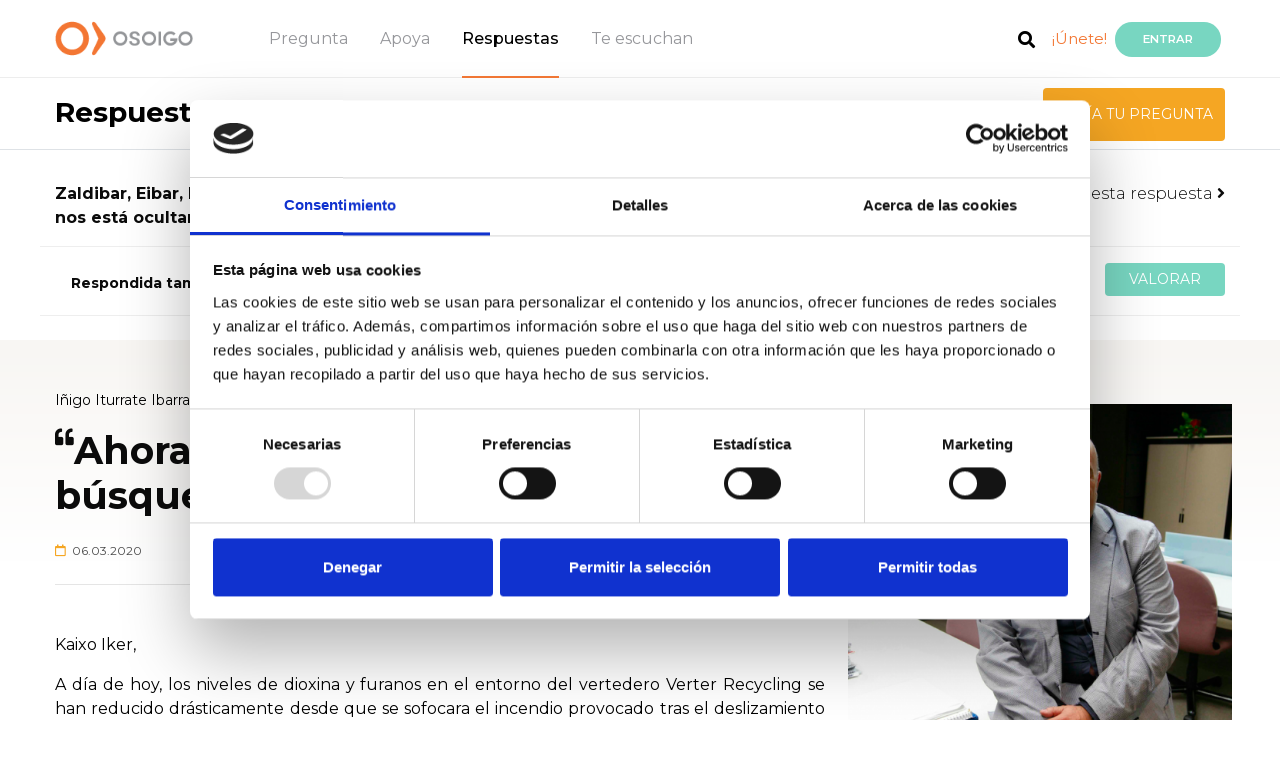

--- FILE ---
content_type: text/html; charset=UTF-8
request_url: https://www.osoigo.com/es/inigo-iturrate-ibarra-zaldibar-eibar-ermua-mallabia-elorrio-estamos-en-peligro-y-se-nos-esta-ocultando-informacion.html
body_size: 12177
content:
<!doctype html>
<html lang="es">
    <head>        <meta charset="utf-8">
        <meta name="viewport" content="width=device-width, initial-scale=1, shrink-to-fit=no">
        <meta name="title" content="Iñigo Iturrate Ibarra responde en Osoigo: &quot;Zaldibar, Eibar, Ermua, Mallabia, Elorrio... ¿Estamos en peligro y se nos está ocultando información?&quot;">
        <meta name="description" content="Iñigo Iturrate Ibarra responde la pregunta de Iker Salaberria: &quot;Zaldibar, Eibar, Ermua, Mallabia, Elorrio... ¿Estamos en peligro y se nos está ocultando información?&quot;">
        <title>Iñigo Iturrate Ibarra responde en Osoigo: &quot;Zaldibar, Eibar, Ermua, Mallabia, Elorrio... ¿Estamos en peligro y se nos está ocultando información?&quot;</title>

        <link rel="icon" href="https://www.osoigo.com/html/osoigo30/favicon.ico">            <link href="https://fonts.googleapis.com/css?family=Montserrat:300,400,500,600,700" rel="stylesheet" type="text/css">
            <link href="https://fonts.googleapis.com/css?family=Open+Sans" rel="stylesheet">
            <link href='https://fonts.googleapis.com/css?family=Lato:300,400,700,800,900,300italic,400italic,700italic' rel='stylesheet' type='text/css'>                <link href="https://www.osoigo.com/html/osoigo30/assets/dist/externals.min.css?v=v4.2-3" rel="stylesheet" media="all">
                <link href="https://www.osoigo.com/html/osoigo30/assets/dist/styles.min.css?v=v4.2-3" rel="stylesheet" media="all">
    <style type="text/css">
        @media only screen and (max-width: 578px) {
            #switch_profile {
                display: none !important
            }

            #toTop {
                bottom: 40px;
            }
        }
    </style>        <script src="https://www.osoigo.com/html/osoigo30/assets/node_modules/jquery/dist/jquery.min.js"></script>
        <script src="https://www.osoigo.com/html/osoigo30/assets/node_modules/bootstrap/dist/js/bootstrap.bundle.min.js"></script>        <link rel="stylesheet" href="https://www.osoigo.com/html/osoigo30/assets/node_modules/@fortawesome/fontawesome-free/css/all.css">
    <!-- Facebook -->
    <meta property="fb:app_id" content="297903827038933">
    <meta property="og:type" content="article">
    <meta property="og:title" content="Iñigo Iturrate Ibarra responde en Osoigo: &quot;Zaldibar, Eibar, Ermua, Mallabia, Elorrio... ¿Estamos en peligro y se nos está ocultando información?&quot; vía @osoigo" />
    <meta property="og:description" content="Necesitamos más información ya. Justo acabo de leer que se está barajando la opción de cancelar el derbi de fútbol entre el Eibar y la Real. Si hay mediciones y datos que justifican el peligro que " />
    <meta property="og:url" content="https://www.osoigo.com/es/inigo-iturrate-ibarra-zaldibar-eibar-ermua-mallabia-elorrio-estamos-en-peligro-y-se-nos-esta-ocultando-informacion.html" />        <meta property="og:image" content="https://www.osoigo.com/script/thumb.php?photo=zaldibar.jpg&amp;width=300&amp;height=300&amp;crop=0&amp;type=photo&amp;position=MM" />    <meta property="og:image:type" content="image/jpeg" />
    <meta property="og:image:width" content="300" />
    <meta property="og:image:height" content="300" />
    <meta property="og:site_name" content="Osoigo" />
    <!-- Twitter -->
    <meta name="twitter:card" content="summary">
    <meta name="twitter:site" content="@osoigocom">
    <meta name="twitter:title" content="Iñigo Iturrate Ibarra responde en Osoigo: &quot;Zaldibar, Eibar, Ermua, Mallabia, Elorrio... ¿Estamos en peligro y se nos está ocultando información?&quot;">
    <meta name="twitter:description" content="Necesitamos más información ya. Justo acabo de leer que se está barajando la opción de cancelar el derbi de fútbol entre el Eibar y la Real. Si hay mediciones y datos que justifican el peligro que ">        <meta name="twitter:image" content="https://www.osoigo.com/script/thumb.php?photo=zaldibar.jpg&amp;width=300&amp;height=300&amp;crop=0&amp;type=photo&amp;position=MM">    </head>
    <body class=" respuestas">
        <!-- Google Tag Manager (noscript) -->
        <noscript><iframe src="https://www.googletagmanager.com/ns.html?id=GTM-TF5W27Q"
        height="0" width="0" style="display:none;visibility:hidden"></iframe></noscript>
        <!-- End Google Tag Manager (noscript) --><header class="fixed-top border-bottom bgc0" role="banner">

        <div class="container-fluid">
            <div class="row justify-content-between">

                <div class="col-auto menubars navbar oculto">
                    <a href="#" id="menudesp">
                        <img src="https://www.osoigo.com/html/osoigo30/assets/img/menu_burger.svg">
                    </a>
                </div>

                <div class="col-auto col-lg-7">

                    <nav id="nav" class="navbar" role="navigation">
                        <a href="https://www.osoigo.com">
                            <figure>                                    <img src="https://www.osoigo.com/html/osoigo30/assets/img/osoigo.png" alt="Osoigo">                            </figure>
                        </a>
                        <ul class="menu nav">
                            <li class="nav-link"><a href="https://www.osoigo.com/es/preguntar.html" class="c4">Pregunta</a></li>
                            <li class="nav-link"><a href="https://www.osoigo.com/es/apoya.html" class="c4">Apoya</a></li>
                            <li class="nav-link"><a href="https://www.osoigo.com/es/respuestas.html" class="c4 activo">Respuestas</a></li>
                            <li class="nav-link"><a href="https://www.osoigo.com/es/te-escuchan.html" class="c4">Te escuchan</a></li>
                        </ul>
                    </nav>
                </div>
                
                <div id="menaux" class="col-auto col-lg-4 navbar">
                    <ul class="nav float-right align-items-center">                        <li class="nav-link ma3">
                            <a href="https://www.osoigo.com/es/search.html"><span class="fa fa-search c0 fs18">&nbsp;</span></a>
                        </li>
                        <li class="nav-link ma4">
                            <a href="https://www.osoigo.com/es/registrar.html" class="c6">¡Únete!</a>
                        </li>
                        <li class="nav-link ma5">
                            <a href="https://www.osoigo.com/es/login.html" rel="nofollow" class="btn btn-info br1 bgc1 c1 fs12 fw600 text-uppercase">Entrar</a>
                        </li>
                        <li class="nav-link ma7 miosoigo-head">
                            <a href="https://www.osoigo.com/es/miosoigo.html">
                                <i class="fas fa-map-marker-alt"></i>                                    
                            </a>
                            <span class="rectangle d-none"></span>
                        </li>
                        <li class="nav-link ma6 logged">
                            <a href="https://www.osoigo.com/es/panel.html" class="">
                                <img src="https://www.osoigo.com/html/osoigo30/assets/img/ic_usuario.png">
                                <span class="badge badge-light">0</span>
                            </a>
                        </li>
                        <li class="ma8 ml-2 menLang">
                            <a href="#" class="dropdown-toggle" id="langDropdown" data-toggle="dropdown" aria-haspopup="true" aria-expanded="false">es
                            </a>
                            <div class="dropdown-menu" aria-labelledby="langDropdown">                                    <a href="https://www.osoigo.com/es/inigo-iturrate-ibarra-zaldibar-eibar-ermua-mallabia-elorrio-estamos-en-peligro-y-se-nos-esta-ocultando-informacion.html" class="dropdown-itemactive">Castellano
                                    </a>                                    <a href="https://www.osoigo.com/eu/inigo-iturrate-ibarra-zaldibar-eibar-ermua-mallabia-elorrio-estamos-en-peligro-y-se-nos-esta-ocultando-informacion.html" class="dropdown-item">Euskara
                                    </a>                            </div>
                        </li>
                    </ul>
                </div>

            </div>

            <div id="menures" class="bgc0 border-top oculto">

                <a href="#" class="close" id="menudespres"><i class="fas fa-times"></i></a>

                <div class="mrsup py-5 pl-3 bg-grey">

                    <div class="container-fluid">

                        <ul class="mrp nav flex-column">
                            <li class="nav-item my-1">
                                <a href="https://www.osoigo.com/es/apoya/preguntas.html" class="d-inline-block fs24 fw600 c2">Preguntas</a>
                            </li>
                            <li class="nav-item my-1">
                                <a href="https://www.osoigo.com/es/respuestas.html" class="d-inline-block fs24 fw600 c2">Respuestas</a>
                            </li>
                            <li class="nav-item my-1">
                                <a href="https://www.osoigo.com/es/apoya/debates.html" class="d-inline-block fs24 fw600 c2">Ágoras</a> <sup class="px-2 br2 bgc2 ttc fs10 c1">En directo</sup>
                            </li>
                            <li class="nav-item my-1">
                                <a href="https://www.osoigo.com/es/apoya/encuestas.html" class="d-inline-block fs24 fw600 c2">Encuestas</a>
                            </li>
                        </ul>

                    </div>

                </div>

                <div class="container-fluid">
                    <div class="titsub pt-5 pb-3 pl-5 mb-2">
                        <p class="m-0 text-uppercase fw300 fs14">Te están escuchando</p>
                    </div>
                </div>

                <div class="border-bottom">
                    <div class="container-fluid">
                        <div class="tee row align-items-center justify-content-between ml-2 pl-4">
                            <p class="col-auto m-0 align-items-center"><img src="https://www.osoigo.com/html/osoigo30/assets/img/ic_politicos.png" class="mr-2 py-2" alt="Pol&iacute;ticos"> <a href="https://www.osoigo.com/es/te-escuchan/politicos.html" class="fs18 fw600 c0">Políticos</a> </p>
                            <p class="col-auto m-0 fs10 fw500 c3 mr-3">(456)</p>
                        </div>
                    </div>
                </div>

                <div class="pb-2">
                    <div class="container-fluid">
                        <div class="tee row align-items-center justify-content-between ml-2 pl-4">
                            <p class="col-auto m-0"><img src="https://www.osoigo.com/html/osoigo30/assets/img/ic_asociaciones.png" class="mr-2 py-2" alt="Asociaciones"> <a href="https://www.osoigo.com/es/te-escuchan/asociaciones.html" class="fs18 fw600 c0">Asociaciones</a> </p>
                            <p class="col-auto m-0 fs10 fw500 c3 mr-3">(2225)</p>
                        </div>
                    </div>
                </div>

                <div class="botonera row align-items-end">
                    <div class="btn1 col p-0">
                        <a href="https://www.osoigo.com/es/preguntar.html" class="d-block py-4 bgc2 c1 fs14 text-uppercase text-center tdn" >¡Envía tu pregunta!</a>
                    </div>
                    <div class="btn2 col p-0">
                        <a href="https://www.osoigo.com/es/apoya.html" class="d-block py-4 bgc1 c1 fs14 text-uppercase text-center tdn">Apoya</a>
                    </div>
                </div>

                <div class="participa">
                    <div class="container-fluid">
                        <div class="titsub pt-5 pb-3 pl-5 mb-2">
                            <p class="m-0 text-uppercase fw300 fs14">¡PARTICIPA!</p>
                        </div>
                    </div>

                    <div class="mrsup pt-2 pl-3 bg-grey">

                        <div class="container-fluid">
                            <ul class="mrp nav flex-column">
                                <li class="nav-item my-1">
                                    <a href="https://www.osoigo.com/es/login.html" class="d-inline-block fs24 fw600 c2">Iniciar Sesión</a>
                                </li>
                                <li class="nav-item my-1">
                                    <a href="https://www.osoigo.com/es/registrar.html" class="d-inline-block fs24 fw600 c2">Crear cuenta</a>
                                </li>
                            </ul>
                        </div>
                    </div>
                </div>

            </div>

            <div id="menucomp" class="oculto">

                <div class="container-fluid">

                    <div class="row align-items-center justify-content-between">

                        <ul class="mcp nav col-auto flex-column pl-4">
                            <li class="nav-item mb-4">
                                <a href="#" class="d-block fw600 fs14 c2 align-items-center twitter" target="_blank"><span class="fab fa-twitter d-inline-block br4 fs32 bgc10 c1">&nbsp;</span> <span class="d-inline-block pl-2">Twitter</span></a>
                            </li>
                            <li class="nav-item mb-4">
                                <a href="#" class="d-block fw600 fs14 c2 align-items-center facebook" target="_blank"><span class="fab fa-facebook-square d-inline-block br4 fs32 bgc11 c1">&nbsp;</span> <span class="d-inline-block pl-2">Facebook</span></a>
                            </li>
                            <li class="nav-item mb-4">
                                <a href="#" class="d-block fw600 fs14 c2 align-items-center whatsapp" target="_blank"><span class="fab fa-whatsapp d-inline-block br4 fs32 bgc13 c1">&nbsp;</span> <span class="d-inline-block pl-2">Whatsapp</span></a>
                            </li>
                            <li class="nav-item">
                                <a href="#" class="d-block fw600 fs14 c2 align-items-center telegram" target="_blank"><span class="fab fa-telegram-plane d-inline-block br4 fs32 bgc10 c1">&nbsp;</span> <span class="d-inline-block pl-2">Telegram</span></a>
                            </li>
                        </ul>

                        <p class="mcbc col-auto fs14"><a href="#" id="menucompc"><span class="fa fa-times d-inline-block br3 fs21 bgc2 c1">&nbsp;</span></a></p>

                    </div>

                </div>

            </div>

            <div id="menlogged" class="desplegable_out desplegable_out_politikoa">
                <div class="desplegable">

                    <a href="#" class="fila mperfil">
                        <p class="title">Ver perfil</p>
                        <i class="far fa-user"></i>
                        <div class="clearfix"></div>
                    </a>

                    <a href="https://www.osoigo.com/es/panel.html" class="fila mpanel">
                        <p class="title">Panel de control</p>
                        <i class="fas fa-cogs"></i>
                        <div class="clearfix"></div>
                    </a>

                    <a href="https://www.osoigo.com/es/miosoigo.html" class="fila mmiosoigo">
                        <p class="title">Mi Osoigo</p>
                        <i class="fas fa-map-marker-alt"></i>
                        <div class="clearfix"></div>
                    </a>

                    <a href="https://www.osoigo.com/es/logout.html" class="fila mlogout">
                        <p class="title">Cerrar sesión</p>
                        <i class="fas fa-sign-out-alt"></i>
                        <div class="clearfix"></div>
                    </a>

                </div>
                <div class="cierre"></div>
            </div>

            <div id="menpanel">
                <a href="#" class="close"><i class="fas fa-times"></i></a>
                <div class="py-4 px-4 primary">
                    <nav>
                        <a href="https://www.osoigo.com/es/panel.html" class="">Actividad</a>
                        <a href="https://www.osoigo.com/es/panel.html?section=mi-perfil" class="">Mi Perfil</a>
                        <a href="https://www.osoigo.com/es/panel.html?section=questions" class="">Preguntas</a>
                        <a href="https://www.osoigo.com/es/panel.html?section=my-answers" class="">Mis respuestas</a>
                        <a href="https://www.osoigo.com/es/panel.html?section=valorations" class="">Valoraciones</a>
                        <a href="https://www.osoigo.com/es/panel.html?section=surveys" class="">Encuestas</a>
                    </nav>
                </div>
                <div class="py-3 px-4 secondary">
                    <span class="text-uppercase d-block mb-2 ml-2">Mi perfil</span><nav class="edit-menu">
    <a href="https://www.osoigo.com/es/panel.html?section=mi-perfil&edit=personal" data-target="personal" class=" p-2 d-block">
        <i class="far fa-user"></i>Datos personales            <i class="fas fa-angle-right d-none d-md-block"></i>
            <i class="far fa-edit d-block d-md-none"></i>    </a>
    <a href="https://www.osoigo.com/es/panel.html?section=mi-perfil&edit=access" data-target="access" class=" p-2 d-block">
        <i class="fas fa-lock"></i>Datos Acceso            <i class="far fa-edit"></i>    </a>
    <a href="https://www.osoigo.com/es/panel.html?section=mi-perfil&edit=notifications" data-target="notifications" class=" p-2 d-block">
        <i class="fas fa-bullhorn"></i>Notificaciones            <i class="far fa-edit"></i>    </a>
    <a href="https://www.osoigo.com/es/panel.html?section=mi-perfil&edit=export" data-target="personal" class=" p-2 d-block">
        <i class="fas fa-cloud-download-alt"></i>Exportar datos            <i class="far fa-edit"></i>    </a>
    <a href="https://www.osoigo.com/es/panel.html?section=mi-perfil&edit=lang" data-target="personal" class=" p-2 d-block">
        <i class="far fa-flag"></i>Idioma            <i class="far fa-edit"></i>    </a>    <a href="https://www.osoigo.com/es/panel.html?section=mi-perfil&edit=delete" data-target="personal" class=" p-2 d-block">
        <i class="fas fa-user-times"></i>Eliminar cuenta    </a>
</nav>
                </div>
                <a href="https://www.osoigo.com/es/logout.html" class="btn btn-logout w-100 d-block text-center text-uppercase py-3 px-0">Cerrar sesión</a>
            </div>
        </div>

</header>

        <main role="main"><div class="alert alert-info p3 m-0 m-md-3" id="telephoneVerificationNew" style="display: none;">
    <p><strong>Introduzca un teléfono</strong></p>
    <p>Por favor, introduce tu teléfono para verificar que todos tus datos son correctos mediante <a href="https://www.osoigo.com/es/telephoneVerification?a=change" rel="nofollow">este enlace</a></p>
</div>
<div class="alert alert-info p3 m-0 m-md-3" id="telephoneVerificationCheck" style="display: none;">
    <p><strong>Verifique el teléfono</strong></p>
    <p>Por favor, verifique su teléfono visitando <a href="https://www.osoigo.com/es/telephoneVerification?a=start" rel="nofollow">este enlace</a></p>
</div><div class="alert alert-info p3 m-0 m-md-3" id="emailVerificationCheck" style="display: none;">
    <p><strong>Verifique su correo electrónico</strong></p>
    <p>Por favor, verifique su correo electrónico visitando <a href="https://www.osoigo.com/es/emailVerification" rel="nofollow">este enlace</a></p>
</div>
<div id="message" class="container-fluid" style="display: none;">
    <div class="row">
        <div class="col-12">
            <div class="alert rounded mt-3 mx-3" role="alert">
                <p></p>
                <p></p>
            </div>
        </div>
    </div>
</div>
    <section id="cabapoya" class="py-2 py-md-0 border-bottom">

        <div class="container-fluid">

            <div class="row align-items-center justify-content-between">

                <h1 class="col-auto m-0 pb-1 fs28 fw700"><a href="https://www.osoigo.com/es/respuestas.html">Respuestas</a></h1>

                <div class="col-auto d-none d-md-inline-block">
                    <div class="row align-items-center justify-content-between py-2">

                        <p class="col-auto m-0">
                            <a href="https://www.osoigo.com/es/preguntar.html" rel="nofollow" class="btn t100 py-3 bgc2 c1 fs14 text-uppercase">Envía tu pregunta</a>
                        </p>

                    </div>
                </div>

            </div>

        </div>

    </section>
    <section id="answer" data-answer-id="40624">
        <div class="container-fluid">
            <div class="row up mb-3">
                <div class="col-12 col-md-6">
                    <span class="up-question">Zaldibar, Eibar, Ermua, Mallabia, Elorrio... ¿Estamos en peligro y se nos está ocultando información?</span>
                </div>                    <div class="col-12 col-md-6 text-right d-none d-md-block">
                        <a href="https://www.osoigo.com/es/iker-salaberria-zaldibar-eibar-ermua-mallabia-elorrio-estamos-en-peligro-y-se-nos-esta-ocultando-informacion.html">Mostrar la pregunta que pertenece a esta respuesta&nbsp;<i class="fas fa-angle-right"></i></a>
                    </div>            </div>

            <div id="notifications-bar" class="row mb-4 d-none d-md-flex">
                <div id="answers-bar" class="col-12 col-md-6 text-center text-md-left py-3 d-none d-md-block">                        <div class="party-politicians clearfix pl-3">
                            <span class="d-block float-left mt-1 mr-3">Respondida también por</span>                                <div class="politician" style="background-image: url('https://www.osoigo.com/script/thumb.php?photo=foto andueza.png&amp;width=40&amp;height=40&amp;crop=0&amp;type=photo&amp;position=MM')" data-toggle="tooltip" data-placement="top" title="Eneko Andueza">
                                    <a href="https://www.osoigo.com/es/eneko-andueza-zaldibar-eibar-ermua-mallabia-elorrio-estamos-en-peligro-y-se-nos-esta-ocultando-informacion.html">&nbsp;</a>
                                </div>                                <div class="politician" style="background-image: url('https://www.osoigo.com/script/thumb.php?photo=Iñigo Martinez zatón.jpg&amp;width=40&amp;height=40&amp;crop=0&amp;type=photo&amp;position=MM')" data-toggle="tooltip" data-placement="top" title="Íñigo Martínez Zatón">
                                    <a href="https://www.osoigo.com/es/inigo-martinez-zaton-zaldibar-eibar-ermua-mallabia-elorrio-estamos-en-peligro-y-se-nos-esta-ocultando-informacion.html">&nbsp;</a>
                                </div>                                <div class="politician" style="background-image: url('https://www.osoigo.com/script/thumb.php?photo=ubera.jpg&amp;width=40&amp;height=40&amp;crop=0&amp;type=photo&amp;position=MM')" data-toggle="tooltip" data-placement="top" title="Rebeka Ubera Aranzeta">
                                    <a href="https://www.osoigo.com/es/rebeka-ubera-aranzeta-zaldibar-eibar-ermua-mallabia-elorrio-estamos-en-peligro-y-se-nos-esta-ocultando-informacion.html">&nbsp;</a>
                                </div>                        </div>                </div>
                <div id="comments-bar" class="col-12 col-md-6 text-center text-md-right py-3 d-none d-md-block">
                    <a href="#comments" class="view-valorations">
                        <span class="hot">
                            <img src="https://www.osoigo.com/html/osoigo30/assets/img/flame.svg" class="mr-2">Muy valorada                        </span>
                        <span class="normal">Valoraciones                        </span>
                        <span class="count">(X)</span>
                    </a>
                    <a href="#comments" class="btn valorar px-4 bgc1 c1 fs14 text-uppercase ml-2">Valorar                    </a>
                </div>
            </div>
        </div>

        <div class="answer">
            <div class="container-fluid pt-2 pt-md-5">
                <div class="row">
                    <div class="col-12 col-md-8 pb-3">
                        <div class="answer-title">
                            <span class="author"><a href="https://www.osoigo.com/es/p/inigo-iturrate-ibarra.html">Iñigo Iturrate Ibarra</a></span>
                            <h1 class="my-3"><i class="fas fa-quote-left"></i>Ahora la prioridad absoluta es la búsqueda de los dos trabajadores<i class="fas fa-quote-right"></i></h1>
                            <div class="row">
                                <div class="col-4 col-md-6 date pt-2">
                                    <i class="far fa-calendar"></i>
                                    &nbsp;06.03.2020
                                </div>
                                <div class="col-8 col-md-6 text-right d-block d-md-none">
                                    <a href="#comments" class="view-valorations">
                                        <span class="hot">
                                            <img src="https://www.osoigo.com/html/osoigo30/assets/img/flame.svg" class="mr-2">Muy valorada                                        </span>
                                        <span class="normal">Valoraciones                                        </span>
                                        <span class="count">(X)</span>
                                    </a>
                                    <a href="#comments" class="btn valorar text-uppercase">Valorar</a>
                                </div>
                            </div>
                        </div>

                        <hr class="mt-4 mb-3 mb-md-5">

                        <div class="answer-content">
                            <div class="c"><p>Kaixo Iker,</p><p>A día de hoy, los niveles de dioxina y furanos en el entorno del vertedero Verter Recycling se han reducido drásticamente desde que se sofocara el incendio provocado tras el deslizamiento de tierras, hasta situarse en niveles habituales en ámbitos urbanos.</p><p>Desde que se iniciaron las labores de extinción del incendio, los resultados mostraban ya una tendencia descendente, lo que no quita para que el Departamento de Salud haya anunciado que continuará monitorizando la calidad del aire, en coordinación con la Viceconsejería de Medio Ambiente, para vigilar que la situación de normalidad se consolida.&nbsp;</p><p>Al mismo tiempo, hay que recordar que los índices de dioxinas y furanos solo suponen un riesgo para la salud en caso de exposiciones elevadas y prolongadas en el tiempo, y que las medidas recomendadas mientras el incendio se encontraba activo eran de carácter preventivo y en una situación de incertidumbre sobre su duración.</p><p>En este sentido, lo que puedo asegurar es que el Gobierno Vasco, con el Lehendakari Iñigo Urkullu a la cabeza, ha intentado desde un primer momento dar solución al problema con todos los recursos que se cuentan, dentro de una situación extraordinaria, de gran complejidad y de emergencia como es la de Zaldibar. Sin embargo, me entristece que en este lamentable suceso haya habido un intento y una conjunción entre oposición política y las líneas editoriales de algunos medios de comunicación que han pretendido usar la crisis de Zaldibar para ir contra un Gobierno y el propio Lehendakari. Y hago mías todas las palabras del Lehendakari incluida la autocrítica y las disculpas. Considero imprescindible&nbsp;la unidad de toda la sociedad y partidos políticos para poder dar una solución al lamentable accidente de Zaldibar.</p><p>De momento, ahora la prioridad absoluta es la búsqueda de los dos trabajadores desaparecidos -Alberto Sololuze y Joaquín Beltrán- y dar apoyo a las familias.</p><p>Un saludo.</p>
                            </div>
                        </div>

                        <hr class="mt-2 mt-md-5 mb-4">

                        <a href="#" class="compartir float-right btn border rounded fs11 c4 text-uppercase" data-url="https://www.osoigo.com/es/t/q/40624" data-text="Ahora%20la%20prioridad%20absoluta%20es%20la%20b%C3%BAsqueda%20de%20los%20dos%20trabajadores"><span class="fa fa-share-alt fs21">&nbsp;</span>Compartir</a>

                        <div class="clearfix"></div>
                    </div>

                    <div class="col-12 col-md-4 mt-3 px-2 down-question pb-3">
                        <a href="https://www.osoigo.com/es/p/inigo-iturrate-ibarra.html">                                <img src="https://www.osoigo.com/script/thumb.php?photo=zaldibar.jpg&amp;width=300&amp;height=300&amp;crop=0&amp;type=photo&amp;position=MM" class="d-none" /><img src="https://www.osoigo.com/script/thumb.php?photo=Captura de pantalla 2014-11-06 a las 8.29.19.png&width=500&height=500&crop=1&type=photo&position=MT" class="" alt="Iñigo Iturrate Ibarra" width="100%">
                        </a>
                        <div class="mt-5 px-5">
                            <span class="d-block text-uppercase"><i class="fas fa-question-circle"></i>&nbsp;Pregunta</span>
                            <span class="title my-4 d-block">Zaldibar, Eibar, Ermua, Mallabia, Elorrio... ¿Estamos en peligro y se nos está ocultando información?</span>
                            <div class="c readmore"><p>Necesitamos más información ya. Justo acabo de leer que se está barajando la opción de cancelar el derbi de fútbol entre el Eibar y la Real. Si hay mediciones y datos que justifican el peligro que se expondrían tanto la afición como los jugadores durante tan solo 2 horas, es evidente que no se están tomando las decisiones oportunas y no se está informando a la población lo suficiente.</p><p>Se está dando más importancia al momento político que a la gestión del accidente y al riesgo sanitario que estamos expuestos los vecinos hoy ya por noveno día. Necesitamos medidas: hay gente que se está yendo del pueblo, clientes que no acuden a las reuniones, empresas que están enviando a casa a trabajadores... Y vosotros no estáis a la altura. Necesitamos un plan rápido, consecuente y que transmita a todos los vecinos el riesgo al que estamos expuestos. Soluciones YA!!</p><p>No es admisible que se diga que las mediciones de aire y agua son buenas cuando se está suspendiendo el deporte escolar o se valora suspender un partido de fútbol. <strong>No más mentiras, no más desinformación</strong>.</p><p>Apoyar mi pregunta para que el Gobierno y los partidos de la oposición nos respondan.&nbsp;</p><p>Mila esker!</p>
                            </div>
                        </div>
                        <div class="author p-3 mx-3 mt-5">
                            <span>Enviada por</span>
                            <br>
                            <span class="send-by"><a href="https://www.osoigo.com/es/user/iker-salaberria.html">Iker Salaberria</a></span>
                            <a href="https://www.osoigo.com/es/user/iker-salaberria.html"><img src="https://www.osoigo.com/script/thumb.php?photo=profile.png&width=60&height=60&crop=0&type=photo&position=MT" class="" alt="Iker Salaberria" width="100%">
                            </a>                            <div class="mt-5 pushes-progress">
                                <div class="float-left"><span>633 </span> de&nbsp;500 Apoyos                                </div>
                                <div class="float-right">
                                    <i class="far fa-calendar"></i>15.02.2020
                                </div>
                                <div class="clearfix"></div>
                                <div class="progress my-2">
                                    <div class="progress-bar" role="progressbar" style="width:100%" aria-valuenow="50" aria-valuemin="0" aria-valuemax="100"></div>
                                </div>
                            </div>
                        </div>
                    </div>
                </div>
            </div>
        </div>

        <div class="container-fluid">
            <div class="row">
                <div class="col-12"><div id="comments" class="balorazioak w-100 text-center p3 mt-4">
    <i class="fas fa-spinner fa-pulse fa-3x fa-fw my-3"></i>
</div>
<script type="text/javascript">
    $(document).ready(function(){
        $('a.btn.valorar, .view-valorations, a.btn-valorar').each(function(){
            $(this).click(function(event){
                event.preventDefault();
                var offset = $($(this).attr('href')).offset();
                $('body,html').animate({
                    scrollTop: offset.top - $('header').height() - 40
                }, 800);
            });
        });
        
        // Atzeratu iruzkin karga
        setTimeout(function(){
            $.ajax({
                type: "GET",
                dataType: "json",
                url: url + "/comments",
                data: {
                    "id":40624,
                    "type": "answer",
                    "url": "https://www.osoigo.com/es/inigo-iturrate-ibarra-zaldibar-eibar-ermua-mallabia-elorrio-estamos-en-peligro-y-se-nos-esta-ocultando-informacion.html",
                }
            })
            .done(function(data){
                // Iruzkin kopurua barran eguneratu
                if ($(".view-valorations").length > 0 && data.count > 0) {
                    $(".view-valorations .count").html("(" + data.count + ")").show();
                    if (data.count >= 50) {
                        $(".view-valorations .hot").show();
                    } else {
                        $(".view-valorations .normal").show();
                    }
                }
                
                // Galderetan balorazioak badaude, valorar botoia ez erakutsi
                if ($("#question .btn.valorar").length > 0 && data.count > 0) {
                    $("#question .btn.valorar").hide();
                }

                // Iruzkinak erakutsi
                $("#comments").replaceWith(data.html);

                // Erakutsi karaktere kontagailua
                if (jQuery().textcounter){
                    $('#comments input.counter').each(function(){
                        textcounter($(this));
                    });
                }

                // Iruzkin baterako 'anchor' zehaztuta dago?
                var url = window.location.href;
                if (url.indexOf("#") != -1) {
                    var id = url.substring(url.indexOf("#"));
                    $('body,html').animate({scrollTop: $(id).offset().top - $('header').height() - 150}, 800);
                }
            });
        }, 200);
    });
</script>
                </div>
            </div>
        </div>

        <div class="valorar-fixed valorar-fixed fixed-bottom d-md-none">
            <a href="#comments" class="btn btn-valorar rad-3 w-100">Valorar            </a>
        </div>

    </section>
    <section id="unete" class="border-bottom border-white">

        <div class="container-fluid pb-3">
            <p class="mt-4 mb-1 fs14 c1"><strong>Únete a Osoigo</strong></p>
            <h2 class="w-75 mb-0 fw700 fs36 c1">¿Eres político y estás interesado en participar en Osoigo?</h2>
            <p class="boton pb-5 text-right">
                <a href="https://www.osoigo.com/es/proceso-alta-politico.html" class="btn btn-info bgc1 c1 fs14 text-uppercase" role="button" aria-pressed="true">Contacta con nosotros</a>
            </p>
        </div>

    </section>        </main><footer role="contentinfo" class="border-top border-secondary">

    <div class="piesup pt-5">

        <div class="container-fluid">

            <div class="bloque row">

                <p class="logopie col-sm-6 mb-3"><a href="#"><img src="https://www.osoigo.com/html/osoigo30/assets/img/osoigo.png" alt="Osoigo"></a></p>

                <p class="rrss col-sm-6 mb-3 pt-3 text-right">
                    <a href="https://twitter.com/osoigocom" class="bgc3" target="_blank"><span class="fab fa-twitter fs21 c1">&nbsp;</span></a> 
                    <a href="https://www.facebook.com/osoigo" class="bgc3" target="_blank"><span class="fab fa-facebook-square fs19 c1">&nbsp;</span></a> 
                    <a href="https://www.youtube.com/channel/UCxo0R1YmxRq7eorKE5jIMig" class="bgc3" target="_blank"><span class="fab fa-youtube-square fs31 c0 bgc0">&nbsp;</span></a> 
                    <a href="http://instagram.com/osoigo" class="bgc3" target="_blank"><span class="fab fa-instagram fs31 c0 bgc0">&nbsp;</span></a> 
                    <a href="https://www.linkedin.com/company/osoigo/" class="bgc3" target="_blank"><span class="fab fa-linkedin fs31 c0 bgc0">&nbsp;</span></a> 
                    <a href="https://web.telegram.org/#/im?p=c1202644546_16481139408057120921" class="bgc3" target="_blank"><span class="fab fa-telegram fs31 c0 bgc0">&nbsp;</span></a> 
                </p>

                <ul class="menupie col-sm-3 list-unstyled fs18 fw700 text-uppercase">
                    <li class="mb-3"><a href="https://www.osoigo.com/es/preguntar.html" class="c0">Pregunta</a></li>
                    <li class="mb-3"><a href="https://www.osoigo.com/es/apoya.html" class="c0">Apoya</a></li>
                    <li class="mb-3"><a href="https://www.osoigo.com/es/respuestas.html" class="c0">Respuestas</a></li>
                    <li class="mb-3"><a href="https://www.osoigo.com/es/te-escuchan/politicos.html" class="c0">Te escuchan</a></li>
                    <li class="unete-inf mt-4 d-none"><a href="https://www.osoigo.com/es/registrar.html" class="fw700 c6 text-uppercase">¡Únete!</a></li>
                </ul>

                <div class="col-sm-9">
                    <ul class="menuinf list-unstyled row">
                        <li class="col-sm-4">
                            <strong class="fs18">Osoigo</strong>
                            <ul class="list-unstyled mt-4">
                                <li class="mb-2"><a href="https://blog.osoigo.com/" class="fw300 c0" target="_blank">Blog de Osoigo</a></li>
                                <li class="mb-2"><a href="/quienes-somos.html" class="fw300 c0">Quiénes somos</a></li>
                                <li class="mb-2"><a href="https://www.osoigo.com/es/como-funciona.html" class="fw300 c0">¿Quieres saber más?</a></li>
                                <li class="mb-2"><a href="https://www.osoigo.com/es/como-funciona.html?howSection=sponsors" class="fw300 c0">Organizaciones colaboradoras</a></li>
                                <li class="mb-2"><a href="https://www.osoigo.com/es/normas-de-uso.html" class="fw300 c0">Normas de uso</a></li>
                                <li class="mb-2"><a href="https://www.osoigo.com/es/politica-privacidad.html" class="fw300 c0">Política de privacidad</a></li>
                                <li class="mb-2"><a href="https://www.osoigo.com/es/politica-cookies.html" class="fw300 c0">Política de cookies</a></li>
                                <li class="mb-2"><a href="https://www.osoigo.com/api" class="fw300 c0">Utiliza nuestra API</a></li>
                            </ul>
                        </li>
                        <li class="col-sm-4">
                            <strong class="fs18">Participar como...</strong>
                            <ul class="list-unstyled mt-4">
                                <li class="mb-2"><a href="https://www.osoigo.com/es/proceso-alta-politico.html" class="fw300 c0">Político</a></li>
                                <li class="mb-2"><a href="https://www.osoigo.com/es/asociaciones/registrar.html" class="fw300 c0">Asociación</a></li>
                                <li class="mb-2"><a href="https://www.osoigo.com/es/registrar.html" class="fw300 c0">Ciudadano</a></li>
                            </ul>
                        </li>
                        <li class="col-sm-4">
                            <strong class="fs18">Participa...</strong>
                            <ul class="list-unstyled mt-4">
                                <li class="mb-2"><a href="https://www.osoigo.com/es/preguntar.html" class="fw300 c0">Pregunta</a></li>
                                <li class="mb-2"><a href="https://www.osoigo.com/es/respuestas.html" class="fw300 c0">Respuestas</a></li>
                                <li class="mb-2"><a href="https://www.osoigo.com/es/panel.html?section=surveys&action=new" class="fw300 c0">Crea encuestas</a></li>
                                <li class="mb-2"><a href="https://www.osoigo.com/es/apoya/debates.html" class="fw300 c0" target="_blank">Encuentros digitales</a></li>
                            </ul>
                        </li>
                    </ul>
                </div>

            </div>

        </div>

    </div>
    <div class="pieinf mt-5 clearfix border-top py-4">
        <div class="container px-lg-0">
            <div class="row">
                <div class="col-lg-6 px-lg-0 mb-2 mb-lg-0">
                    <img src="https://www.osoigo.com/html/osoigo30/assets/img/logo_FEDER_espanol.jpg" alt="Fondo Europeo de Desarrollo Regional" width="100px" class="mb-2">
                    <p class="fs14 mb-0" style="font-family: Arial sans-serif;">Fondo Europeo de Desarrollo Regional<br />
                    Una manera de hacer Europa</p>
                </div>
                <div class="col-lg-6 px-lg-0 d-flex align-items-center justify-content-center">
                    <p class="fs14 mb-0" style="font-family: Arial sans-serif;">
                        <i>
                        "OSOIGO S.L. en el marco del Programa ICEX NEXT, ha contado con el apoyo de ICEX y con la cofinanciación del fondo europeo FEDER. La finalidad de este apoyo es contribuir al desarrollo internacional de la empresa y de su entorno"
                        </i>
                    </p>
                </div>
            </div>
        </div>
    </div>
    <div class="pieinf py-5 border-top border-secondary clearfix">

        <div class="container-fluid">

            <div class="bloque row">

                <p class="col-sm-5 mb-0">
                    <a href="https://www.osoigo.com/es/como-funciona.html" class="fs14 c0">¿Cómo funciona?</a>
                </p>

                <ul class="col-sm-7 mb-0 list-inline fs14 text-right">
                    <li class="list-inline-item"><a href="https://www.osoigo.com/es/politica-privacidad.html" class="fw300 c0">Política de privacidad</a></li>
                    <li class="list-inline-item"><a href="https://www.osoigo.com/es/panel.html?section=mi-perfil&edit=notifications" class="fw300 c0">Darse de baja</a></li>
                </ul>
                
            </div>

            <div class="bloqueo d-none">
                <p class="rrss-inf m-0 text-center">
                    <a href="https://twitter.com/osoigocom" class="bgc3" target="_blank"><span class="fab fa-twitter fs21 c1">&nbsp;</span></a> 
                    <a href="https://www.facebook.com/osoigo" class="bgc3 ml-2" target="_blank"><span class="fab fa-facebook-square fs19 c1">&nbsp;</span></a> 
                    <a href="https://www.youtube.com/channel/UCxo0R1YmxRq7eorKE5jIMig" class="bgc3 ml-2" target="_blank"><span class="fab fa-youtube-square fs19 c1">&nbsp;</span></a> 
                    <a href="http://instagram.com/osoigo" class="bgc3 ml-2" target="_blank"><span class="fab fa-instagram fs31 c0 bgc0">&nbsp;</span></a> 
                    <a href="https://www.linkedin.com/company/osoigo/" class="bgc3 ml-2" target="_blank"><span class="fab fa-linkedin fs31 c0 bgc0">&nbsp;</span></a> 
                    <a href="https://web.telegram.org/#/im?p=c1202644546_16481139408057120921" class="bgc3 ml-2" target="_blank"><span class="fab fa-telegram fs31 c0 bgc0">&nbsp;</span></a> 
                </p>
            </div>

        </div>

    </div>

</footer>
<div id="switch_profile" class="row justify-content-start position-fixed fixed-bottom bg-light" style="display:none;">
    <div id="switch_profile_select" class="col-auto m-x-0 p-0">            <select name="switch_profile" id="switch_profile_selector" class="switch_profile_ajax">

            </select>    </div>
    <div class="col-auto m-0 p-0">
        <button id="revert" type="button" class="btn btn-secondary">Reset</button>
    </div>
</div>
<div class="popup-generic pop-back-main">
    <div class="pop-window centered rad-3">
        <div class="title">
            <p class="text"></p>
            <p class="pop_close"><i class="fas fa-times"></i></p>
            <div class="clearfix"></div>
        </div>
        <div class="content">
            <p class="text"></p>
            <a href="#" class="btn btn-lg btn-block btn_asociaciones rad-3 centered aceptar btn-popup-link"></a>
            <a href="#" class="btn btn-lg btn-block btn_asociaciones rad-3 centered aceptar btn-popup-close" style="display:none;">Cerrar</a>
            </form>
        </div>
    </div>
</div>
<section id="promoted" class="pasos promoted" data-question-id="0">
    <div class="container-fluid">

        <div class="cpromoted py-5 rounded bgc0 text-center">

            <p class="btncerrar"><a href="#" class="c0 close-promoted"><span class="fa fa-times fs21">&nbsp;</a></p>
            <h1 class="mb-3 fs48 fw700">Apoya estas preguntas para conseguir mayor impacto</h1>

            <div style="position: relative;">

                <img class="w-100" src="">

                <div class="promoted-content"></div>

                <span class="loading"><i class="fa fa-spinner fa-pulse fa-3x fa-fw"></i></span>
            </div>

            <div class="row">
                <div class="col">
                    <a href="#" class="btn btn-dark w-100 promoted-jump">Saltar</a>
                </div>
                <div class="col">
                    <a id= "apo_popup_btn" href="#" class="btn apoyar px-4 bgc2 c1 text-uppercase w-100 promoted-push">Apoyar</a>
                </div>
            </div>

        </div>

    </div>
    <input type="hidden" name="promoted-pos" id="promoted-pos" value="0">
</section><section id="promotedPubli" class="pasos promoted" data-question-id="0">
    <div class="container-fluid">

        <div class="cpromoted py-5 rounded bgc0 text-center">

            <p class="btncerrar"><a href="#" class="c0 close-promoted"><span class="fa fa-times fs21">&nbsp;</a></p>
            <h1 class="mb-3 fs48 fw700">Compartir mi nombre y dirección con <span class="name">xx</span></h1>

            <p>Doy mi consentimiento para compartir mi nombre y dirección electrónica con <span class="name">xx</span>, a fin de estar informado/a sobre esta campaña y otras. <a href="" target="_blank">Ver la política de privacidad de <span class="name">xx</span></a>.</p>

            <div class="row">
                <div class="col">
                    <a href="#" class="btn btn-dark w-100 promoted-no">No</a>
                </div>
                <div class="col">
                    <a href="#" class="btn apoyar px-4 bgc2 c1 text-uppercase w-100 promoted-yes">Si</a>
                </div>
            </div>

        </div>

    </div>
</section><section id="promotedPromo" class="pasos promoted" data-question-id="0">
    <div class="container-fluid">

        <div class="cpromoted py-5 rounded bgc0 text-center">

            <p class="btncerrar"><a href="#" class="c0 close-promoted"><span class="fa fa-times fs21">&nbsp;</a></p>

            <div style="position: relative;">

                <img class="w-100" src="" class="float-right">

                <div class="promoted-content mt-1"></div>

                <span class="loading"><i class="fa fa-spinner fa-pulse fa-3x fa-fw"></i></span>
            </div>

            <div class="row">
                <div class="col">
                    <a href="#" class="btn btn-dark w-100 promoted-left"></a>
                </div>
                <div class="col">
                    <a href="#" class="btn apoyar px-4 bgc2 c1 text-uppercase w-100 promoted-right"></a>
                </div>
            </div>

        </div>

    </div>
    <input type="hidden" name="promo" id="promo" value="0">
</section>


<script type="text/javascript">
    $(document).ready(function(){
        $('.close-promoted').click(function(event){
            event.preventDefault();
            $('#promoted, #promotedPubli, #promotedPromo').fadeOut();
        });
        $('.promoted-jump').click(function(event){
            event.preventDefault();
            var pos = parseInt($('#promoted-pos').val());
            var question = parseInt($('#promoted').data("question-id"));
            promoted(pos, question, -1);
        });
        $('.promoted-push').click(function(event){
            event.preventDefault();
            var a = $(this);
            var text = a.html();
            a.html('<i class="fa fa-spinner fa-pulse fa-3x fa-fw"></i>');

            $.ajax({
                type: "GET",
                dataType: "json",
                url: url + "/push",
                data: {
                    q: $('#promoted').data("question-id"),
                    ajax: 1,
                    promoted: 1,
                }
            })
            .done(function(data){
                if (data.result == 1) {
                    a.html('<i class="far fa-check-circle"></i>');
                    a.removeClass('bgc2').addClass('btn-success');
                    setTimeout(function(){
                        a.html(text);
                        a.addClass('bgc2').removeClass('btn-success');
                        $('.promoted-jump').click();
                    }, 1500);
                } else {
                    popup(data.title, data.message);
                }
            });
        });

        // Promoted Publi
        $('.promoted-no').click(function(event){
            event.preventDefault();
            $('.close-promoted').click();
            // Promoted bide normalari deitu
            var question = $('#promotedPubli').data("question-id");
            promoted(0, question, -1);
        });

        $('.promoted-yes').click(function(event){
            event.preventDefault();
            var a = $(this);
            var text = a.html();
            a.html('<i class="fa fa-spinner fa-pulse fa-3x fa-fw"></i>');

            $.ajax({
                type: "GET",
                dataType: "json",
                url: url + "/promoted",
                data: {
                    q: $('#promotedPubli').data("question-id"),
                }
            })
            .done(function(data){
                if (data.result == 1) {
                    a.html('<i class="far fa-check-circle"></i>');
                    a.removeClass('bgc2').addClass('btn-success');
                    setTimeout(function(){
                        $('.close-promoted').click();
                        // Promoted bide normalari deitu
                        promoted(0, $('#promotedPubli').data("question-id"), -1);
                    }, 1500);
                } else {
                    popup(data.title, data.message);
                }
            });
        });

        // Promoted Promo
        $('.promoted-left, .promoted-right').click(function(){
            event.preventDefault();

            var promo = $('#promotedPromo #promo').val();
            var question = $(this).data('question');
            var action = $(this).data('action');
            var info = $(this).data('info');

            // Erregistratu 'click' botoia
            var left = right = 0;
            if ($(this).hasClass('promoted-left')) {
                left = 1;
            } else {
                right = 1;
            }
            $.ajax({
                type: "POST",
                dataType: "json",
                url: url + "/script/promo.php",
                data: {
                    promo: promo,
                    l: left,
                    r: right,
                }
            })
            .done(function(){
                // next
                if (action == 'next') {
                    promoted(0, question, info);

                // url
                } else if (action == 'url') {
                    window.open(
                        info,
                        '_blank'
                    );

                // finish
                } else {
                    $('.close-promoted').click();
                    promoted(0, question, -1);

                }
            });
        });
    });
</script>
                <script src="https://www.osoigo.com/html/osoigo30/assets/dist/externals.min.js?v=v4.2-3"></script>
                <script src="https://www.osoigo.com/html/osoigo30/assets/dist/scripts.js?v=v4.2-3"></script>            <script type="text/javascript" src="https://www.osoigo.com/html/osoigo30/assets/ckeditor5/build/ckeditor.js"></script>
            <script type="text/javascript" src="https://www.osoigo.com/html/osoigo30/assets/ckeditor5/build/translations/es.js"></script><!-- JS aldagai hasieraketak -->
<script type="application/javascript">
    var lang = "es";
    var url = "https://www.osoigo.com";
    var login_url = "https://www.osoigo.com/es/login.html";
    var facebookAppId = "297903827038933";
    var logged =0;
    var listCount =12;
    var template_url = "https://www.osoigo.com/html/osoigo30";
    var tquestion_send = "pregunta enviada";
    var tpushed = "APOYADO";
    var treadmore = "ver más";
    var tclose = "cerrar";
    var tseleccionar = "Seleccionar";
    var trequired = "Tienes que rellenar este campo";
    var trequiredEmail = "Tienes que especificar el correo electrónico";
    var tconfirm_autosave_rescue = "¿Está seguro? ¡Su respuesta será reemplazada por esta copia!";
    var tcount_characters = "%d caracteres";
    var tremaining_characters = "Quedan %d caracteres";
    var tno_terminos_busqueda = "No has especificado ningún término para la búsqueda";
    var trequest_error = "Lo sentimos, hemos tenido un problema. Vuelve a intentarlo por favor.";
    var tiniciar_sesion = "Iniciar sesión";
    // Directos
    var trellena_formulario = "Tienes que rellenar el formulario";
    var terror_prev = "Error!, No se ha podido enviar el email de prueba";
    var tcerrada = "cerrada";
    var tmiosoigo_active = "Estás navegando con 'Mi Osoigo' activado.";
</script>

        <script id="Cookiebot" src="https://consent.cookiebot.com/uc.js" data-cbid="0377f760-956d-4ce7-90ba-a23733d6cee3" data-blockingmode="auto" type="text/javascript"></script>            <script>
                (function(i,s,o,g,r,a,m){i['GoogleAnalyticsObject']=r;i[r]=i[r]||function(){
                (i[r].q=i[r].q||[]).push(arguments)},i[r].l=1*new Date();a=s.createElement(o),
                m=s.getElementsByTagName(o)[0];a.async=1;a.src=g;m.parentNode.insertBefore(a,m)
                })(window,document,'script','//www.google-analytics.com/analytics.js','ga');
                ga('create', 'UA-49983722-1', 'osoigo.com');
                ga('send', 'pageview');
            </script>
        <!-- Google Tag Manager -->
        <script>(function(w,d,s,l,i){w[l]=w[l]||[];w[l].push(
        {'gtm.start': new Date().getTime(),event:'gtm.js'}
        );var f=d.getElementsByTagName(s)[0],
        j=d.createElement(s),dl=l!='dataLayer'?'&l='+l:'';j.async=true;j.src=
        'https://www.googletagmanager.com/gtm.js?id='+i+dl;f.parentNode.insertBefore(j,f);
        })(window,document,'script','dataLayer','GTM-TF5W27Q');</script>
        <!-- End Google Tag Manager --><!-- Outbrain pixel -->
<script data-obct type = "text/javascript">
    /** DO NOT MODIFY THIS CODE**/
    !function(_window, _document) {
        var OB_ADV_ID = '000ab7d55379bb71199bb5fb51fa081b8d';
        if (_window.obApi) {
            var toArray = function(object) {
                return Object.prototype.toString.call(object) === '[object Array]' ? object : [object];
            };
            _window.obApi.marketerId = toArray(_window.obApi.marketerId).concat(toArray(OB_ADV_ID));
            return;
        }
        var api = _window.obApi = function() {
            api.dispatch ? api.dispatch.apply(api, arguments) : api.queue.push(arguments);
        };
        api.version = '1.1';
        api.loaded = true;
        api.marketerId = OB_ADV_ID;
        api.queue = [];
        var tag = _document.createElement('script');
        tag.async = true;
        tag.src = '//amplify.outbrain.com/cp/obtp.js';
        tag.type = 'text/javascript';
        var script = _document.getElementsByTagName('script')[0];
        script.parentNode.insertBefore(tag, script);
    }(window, document);
</script>
<meta name="facebook-domain-verification" content="s37jg84bnpx4okdrzkk0doswxhngv8" />
<!-- Facebook Pixel Code -->
<script>
!function(f,b,e,v,n,t,s)
{if(f.fbq)return;n=f.fbq=function(){n.callMethod?
n.callMethod.apply(n,arguments):n.queue.push(arguments)};
if(!f._fbq)f._fbq=n;n.push=n;n.loaded=!0;n.version='2.0';
n.queue=[];t=b.createElement(e);t.async=!0;
t.src=v;s=b.getElementsByTagName(e)[0];
s.parentNode.insertBefore(t,s)}(window,document,'script',
'https://connect.facebook.net/en_US/fbevents.js');
 fbq('init', '477434883686827'); 
 fbq('track', 'PageView');
</script>
<noscript>
 <img height="1" width="1" 
src="https://www.facebook.com/tr?id=700539500920965&ev=PageView&noscript=1"/>
</noscript>
<!-- End Facebook Pixel Code -->    </body>
</html>


--- FILE ---
content_type: text/html; charset=UTF-8
request_url: https://www.osoigo.com/script/block/login.php
body_size: -53
content:
{"logged":0,"outbrain":0}

--- FILE ---
content_type: text/html; charset=UTF-8
request_url: https://www.osoigo.com/script/block/message.php
body_size: -54
content:
{"message":[],"popup":[]}

--- FILE ---
content_type: text/html; charset=UTF-8
request_url: https://www.osoigo.com/comments?id=40624&type=answer&url=https%3A%2F%2Fwww.osoigo.com%2Fes%2Finigo-iturrate-ibarra-zaldibar-eibar-ermua-mallabia-elorrio-estamos-en-peligro-y-se-nos-esta-ocultando-informacion.html
body_size: 2217
content:
{"count":"0","html":"<!-- JS aldagai hasieraketak -->\n<script type=\"application\/javascript\">\n    var lang = \"es\";\n    var url = \"https:\/\/www.osoigo.com\";\n    var login_url = \"https:\/\/www.osoigo.com\/es\/login.html\";\n    var facebookAppId = \"297903827038933\";\n    var logged =0;\n    var listCount =12;\n    var template_url = \"https:\/\/www.osoigo.com\/html\/osoigo30\";\n    var tquestion_send = \"pregunta enviada\";\n    var tpushed = \"APOYADO\";\n    var treadmore = \"ver m\u00e1s\";\n    var tclose = \"cerrar\";\n    var tseleccionar = \"Seleccionar\";\n    var trequired = \"Tienes que rellenar este campo\";\n    var trequiredEmail = \"Tienes que especificar el correo electr\u00f3nico\";\n    var tconfirm_autosave_rescue = \"\u00bfEst\u00e1 seguro? \u00a1Su respuesta ser\u00e1 reemplazada por esta copia!\";\n    var tcount_characters = \"%d caracteres\";\n    var tremaining_characters = \"Quedan %d caracteres\";\n    var tno_terminos_busqueda = \"No has especificado ning\u00fan t\u00e9rmino para la b\u00fasqueda\";\n    var trequest_error = \"Lo sentimos, hemos tenido un problema. Vuelve a intentarlo por favor.\";\n    var tiniciar_sesion = \"Iniciar sesi\u00f3n\";\n    \/\/ Directos\n    var trellena_formulario = \"Tienes que rellenar el formulario\";\n    var terror_prev = \"Error!, No se ha podido enviar el email de prueba\";\n    var tcerrada = \"cerrada\";\n    var tmiosoigo_active = \"Est\u00e1s navegando con 'Mi Osoigo' activado.\";\n<\/script>\n\n<div id=\"comments\" class=\"comments px-0 pb-2 my-2 my-md-3\">            <div class=\"alert alert-warning\" role=\"alert\">Tienes que <a href=\"https:\/\/www.osoigo.com\/es\/login.html?redirect=https:\/\/www.osoigo.com\/es\/inigo-iturrate-ibarra-zaldibar-eibar-ermua-mallabia-elorrio-estamos-en-peligro-y-se-nos-esta-ocultando-informacion.html\">iniciar la sesi\u00f3n<\/a> para poder valorar            <\/div>        <div class=\"comments p-2\"><\/div><\/div>\n\n<script type=\"text\/javascript\">\n    $(document).ready(function(){\n        \/\/ Iruzkin berria\n        balorar_pregunta();\n\n        \/\/ Iruzkin berria (erantzun)\n        responder_editar();\n\n        \/\/ Love\n        love();\n\n        $('.readmore').each(function(){\n            $(this).readmore({\n                collapsedHeight: 90,\n                'moreLink': '<a href=\"#\" class=\"readmore-open\">' + treadmore + '<\/a>',\n                'lessLink': '<a href=\"#\" class=\"readmore-close\">' + tclose + '<\/a>',\n            });\n        });\n    });\n\n    function balorar_pregunta(){\n        $('.comment-form').unbind('submit');\n        $('.comment-form').submit(function(event){\n            event.preventDefault();\n            var form = $(this);\n            var button = form.find('button[name=send-comment]');\n            var text = button.html();\n            var info = {\n                ajax: 1,\n                \"content_id\": form.find('#content_id').val(),\n                \"content_type\": form.find('#content_type').val(),\n                \"m\": form.find('#m').val(),\n                \"p\": form.find('#p').val(),\n                \"c\": form.find('#c').val(),\n            };\n            button.html('<i class=\"fas fa-spinner fa-pulse fa-1x fa-fw text-dark\"><\/i>').attr(\"disabled\", \"disabled\");\n            $.ajax({\n                type: \"POST\",\n                dataType: \"json\",\n                url: form.attr('action'),\n                data: info\n            })\n            .done(function(data){\n                if ( data[\"result\"] ){\n                    var p = form.find(\"#p\").val();\n                    var c = form.find(\"#c\").val();\n                    if (p != \"\") {\n                        form.closest('.comment').append(data[\"html\"]);\n                        form.closest('.comment-form').remove();\n                        if ($('#comments')[0].scrollHeight > $('#comments')[0].offsetHeight) {\n                            $('#comments').animate({scrollTop: $('#comments')[0].scrollHeight}, 800, function(){\n                                $('body,html').animate({scrollTop: $('#comment'+data[\"comment\"].id).offset().top - $('header').height() - 150}, 800);\n                            });\n                        } else {\n                            $('body,html').animate({scrollTop: $('#comment'+data[\"comment\"].id).offset().top - $('header').height() - 150}, 800);\n                        }\n\n                    } else if (c != \"\") {\n                        $('#comment'+c).find('.content .c').first().html(data[\"comment\"].comment);\n                        form.closest('.comment-form').remove();\n\n                    } else {\n                        \/*if (! $('#comments').is(\":visible\")) {\n                            if ($('.kaxa-balorazioak-ireki').length > 0) {\n                                $('.kaxa-balorazioak-ireki span').html(parseInt($('.kaxa-balorazioak-ireki span').html())+1);\n                                $('.kaxa-balorazioak-ireki a').click();\n                            } else {\n                                $('#comments').fadeIn();\n                            }\n                        }*\/\n                        $('#comments .comments').append(data[\"html\"]);\n                        form[0].reset();\n                        if ($('#comments')[0].scrollHeight > $('#comments')[0].offsetHeight) {\n                            $('#comments').animate({scrollTop: $('#comments')[0].scrollHeight}, 800, function(){\n                                $('body,html').animate({scrollTop: $('#comment'+data[\"comment\"].id).offset().top - $('header').height() - 150}, 800);\n                            });\n                        } else {\n                            $('body,html').animate({scrollTop: $('#comment'+data[\"comment\"].id).offset().top - $('header').height() - 150}, 800);\n                        }\n                    }\n                    responder_editar();\n                    love();\n                } else {\n                    popup(data[\"title\"], data[\"message\"]);\n                }\n            })\n            .fail(function(){\n                alert(trequest_error);\n            })\n            .always(function(){\n                button.html(text).removeAttr(\"disabled\");\n            });\n        });\n    }\n\n    function responder_editar(){\n        $('.btn_responder').unbind('click');\n        $('.btn_responder, .btn_editar').click(function(event){\n            event.preventDefault();\n            var id = $(this).data(\"comment\");\n            \/\/ Beste erantzun formularioak kendu\n            $('.answer').remove();\n            \/\/ Lehendik badago?\n            if ($('#answer'+id).length == 0) {\n                var div = $(\".add-comment\").first().clone();\n                \/*div.find('.btn_chat-cancelar').click(function(event){\n                    event.preventDefault();\n                    $(this).closest('.comment-form').fadeOut();\n                });*\/\n\n                if ($(this).hasClass('btn_editar')) {\n                    div.find('#c').val(id);\n                    div.find('#m').val($.trim($(this).siblings('.content .c').html()));\n                } else {\n                    div.find('#p').val(id);\n                }\n                div.attr(\"id\", \"answer\"+id);\n                div.addClass('answer').addClass('mt-2');\n\n                div.find('.text-count-wrapper').remove();\n                textcounter(div.find('.counter'));\n\n                $(this).parent().after(div);\n                balorar_pregunta();\n            }\n        });\n    }\n\n    function love(){\n        $('.love').unbind('click');\n        $('.love').click(function(event){\n            event.preventDefault();\n            var a = $(this);\n            var info = {\n                \"content_id\": a.data(\"content-id\"),\n                \"content_type\": a.data(\"content-type\"),\n                \"c\": a.data(\"comment\"),\n                \"l\": 1,\n                \"ajax\": 1,\n            };\n            $.ajax({\n                type: \"POST\",\n                dataType: \"json\",\n                url: url + \"\/comment\",\n                data: info\n            })\n            .done(function(data){\n                if ( data[\"result\"] ){\n                    if (data[\"loved\"]) {\n                        a.find('i').addClass('fas').removeClass('far');\n                    } else {\n                        a.find('i').addClass('far').removeClass('fas');\n                    }\n                    a.find('span').html(data[\"comment\"].loved);\n                } else {\n                    popup(data[\"title\"], data[\"message\"]);\n                }\n            })\n            .fail(function(){\n                alert(trequest_error);\n            })\n            .always(function(){});\n        });\n    }\n<\/script>"}

--- FILE ---
content_type: application/javascript
request_url: https://www.osoigo.com/html/osoigo30/assets/ckeditor5/build/translations/es.js
body_size: 749
content:
(function(d){d['es']=Object.assign(d['es']||{},{a:"No se pudo cargar el archivo:",b:"Negrita",c:"Cursiva",d:"Subrayado",e:"Tachado",f:"Entrecomillado",g:"Widget de imagen",h:"Insert image or file",i:"Elegir Encabezado",j:"Encabezado",k:"Imagen a tamaño completo",l:"Imagen lateral",m:"Imagen alineada a la izquierda",n:"Imagen centrada",o:"Imagen alineada a la derecha",p:"Insert table",q:"Header column",r:"Insert column left",s:"Insert column right",t:"Delete column",u:"Column",v:"Header row",w:"Insert row below",x:"Insert row above",y:"Delete row",z:"Row",aa:"Merge cell up",ab:"Merge cell right",ac:"Merge cell down",ad:"Merge cell left",ae:"Split cell vertically",af:"Split cell horizontally",ag:"Merge cells",ah:"Insertar imagen",ai:"Introducir título de la imagen",aj:"Fallo en la subida",ak:"Insert media",al:"The URL must not be empty.",am:"This media URL is not supported.",an:"media widget",ao:"Lista numerada",ap:"Lista de puntos",aq:"Enlace",ar:"Upload in progress",as:"Párrafo",at:"Encabezado 1",au:"Encabezado 2",av:"Encabezado 3",aw:"Could not obtain resized image URL.",ax:"Selecting resized image failed",ay:"Could not insert image at the current position.",az:"Inserting image failed",ba:"Cambiar el texto alternativo de la imagen",bb:"Editor de Texto Enriquecido",bc:"Guardar",bd:"Cancelar",be:"Media URL",bf:"Paste the URL into the content to embed faster.",bg:"Quitar enlace",bh:"Editar enlace",bi:"Abrir enlace en una pestaña nueva",bj:"Este enlace no tiene URL",bk:"Editor de Texto Enriquecido, %0",bl:"URL del enlace",bm:"Deshacer",bn:"Rehacer",bo:"Texto alternativo"})})(window.CKEDITOR_TRANSLATIONS||(window.CKEDITOR_TRANSLATIONS={}));

--- FILE ---
content_type: image/svg+xml
request_url: https://www.osoigo.com/html/osoigo30/assets/img/flame.svg
body_size: 279
content:
<svg xmlns="http://www.w3.org/2000/svg" xmlns:xlink="http://www.w3.org/1999/xlink" width="25" height="37" viewBox="0 0 25 37"><defs><path id="pepqa" d="M950.5 452.52c-2.23 2.48-3.5 6.59-3.78 12.31-5.44-1.54-8.72-6.39-8.72-12.01 0-9.49 7.02-11.55 6.2-23.82 1.53.03 7.72 3.86 8.87 12.96 1.21-1.3 1.83-5.58 1.6-7.33 5.49 4.5 8.33 10.27 8.33 16.7 0 6.38-3.25 11.79-8.72 13.48-.29-5.72-1.55-9.81-3.78-12.29z"/><path id="pepqb" d="M938.83 454.42a11.25 11.25 0 1 1 22.5 0 11.25 11.25 0 0 1-22.5 0z"/></defs><g><g transform="translate(-938 -429)"><g><use fill="#78d6c1" xlink:href="#pepqa"/></g><g><use fill="#78d6c1" xlink:href="#pepqb"/></g></g></g></svg>

--- FILE ---
content_type: image/svg+xml
request_url: https://www.osoigo.com/html/osoigo30/assets/img/menu_burger.svg
body_size: 122
content:
<svg xmlns="http://www.w3.org/2000/svg" xmlns:xlink="http://www.w3.org/1999/xlink" width="16" height="11" viewBox="0 0 16 11"><defs><path id="tkcra" d="M28 30h16v1.83H28zm0 6.43v-1.85h12v1.85zM28 41v-1.83h8V41z"/></defs><g><g transform="translate(-28 -30)"><use xlink:href="#tkcra"/></g></g></svg>

--- FILE ---
content_type: application/javascript
request_url: https://www.osoigo.com/html/osoigo30/assets/dist/externals.min.js?v=v4.2-3
body_size: 147671
content:
!function(e){"use strict";"function"==typeof define&&define.amd?define(["jquery"],e):"undefined"!=typeof exports?module.exports=e(require("jquery")):e(jQuery)}(function(d){"use strict";var o,s=window.Slick||{};o=0,(s=function(e,t){var i,n=this;n.defaults={accessibility:!0,adaptiveHeight:!1,appendArrows:d(e),appendDots:d(e),arrows:!0,asNavFor:null,prevArrow:'<button class="slick-prev" aria-label="Previous" type="button">Previous</button>',nextArrow:'<button class="slick-next" aria-label="Next" type="button">Next</button>',autoplay:!1,autoplaySpeed:3e3,centerMode:!1,centerPadding:"50px",cssEase:"ease",customPaging:function(e,t){return d('<button type="button" />').text(t+1)},dots:!1,dotsClass:"slick-dots",draggable:!0,easing:"linear",edgeFriction:.35,fade:!1,focusOnSelect:!1,focusOnChange:!1,infinite:!0,initialSlide:0,lazyLoad:"ondemand",mobileFirst:!1,pauseOnHover:!0,pauseOnFocus:!0,pauseOnDotsHover:!1,respondTo:"window",responsive:null,rows:1,rtl:!1,slide:"",slidesPerRow:1,slidesToShow:1,slidesToScroll:1,speed:500,swipe:!0,swipeToSlide:!1,touchMove:!0,touchThreshold:5,useCSS:!0,useTransform:!0,variableWidth:!1,vertical:!1,verticalSwiping:!1,waitForAnimate:!0,zIndex:1e3},n.initials={animating:!1,dragging:!1,autoPlayTimer:null,currentDirection:0,currentLeft:null,currentSlide:0,direction:1,$dots:null,listWidth:null,listHeight:null,loadIndex:0,$nextArrow:null,$prevArrow:null,scrolling:!1,slideCount:null,slideWidth:null,$slideTrack:null,$slides:null,sliding:!1,slideOffset:0,swipeLeft:null,swiping:!1,$list:null,touchObject:{},transformsEnabled:!1,unslicked:!1},d.extend(n,n.initials),n.activeBreakpoint=null,n.animType=null,n.animProp=null,n.breakpoints=[],n.breakpointSettings=[],n.cssTransitions=!1,n.focussed=!1,n.interrupted=!1,n.hidden="hidden",n.paused=!0,n.positionProp=null,n.respondTo=null,n.rowCount=1,n.shouldClick=!0,n.$slider=d(e),n.$slidesCache=null,n.transformType=null,n.transitionType=null,n.visibilityChange="visibilitychange",n.windowWidth=0,n.windowTimer=null,i=d(e).data("slick")||{},n.options=d.extend({},n.defaults,t,i),n.currentSlide=n.options.initialSlide,n.originalSettings=n.options,void 0!==document.mozHidden?(n.hidden="mozHidden",n.visibilityChange="mozvisibilitychange"):void 0!==document.webkitHidden&&(n.hidden="webkitHidden",n.visibilityChange="webkitvisibilitychange"),n.autoPlay=d.proxy(n.autoPlay,n),n.autoPlayClear=d.proxy(n.autoPlayClear,n),n.autoPlayIterator=d.proxy(n.autoPlayIterator,n),n.changeSlide=d.proxy(n.changeSlide,n),n.clickHandler=d.proxy(n.clickHandler,n),n.selectHandler=d.proxy(n.selectHandler,n),n.setPosition=d.proxy(n.setPosition,n),n.swipeHandler=d.proxy(n.swipeHandler,n),n.dragHandler=d.proxy(n.dragHandler,n),n.keyHandler=d.proxy(n.keyHandler,n),n.instanceUid=o++,n.htmlExpr=/^(?:\s*(<[\w\W]+>)[^>]*)$/,n.registerBreakpoints(),n.init(!0)}).prototype.activateADA=function(){this.$slideTrack.find(".slick-active").attr({"aria-hidden":"false"}).find("a, input, button, select").attr({tabindex:"0"})},s.prototype.addSlide=s.prototype.slickAdd=function(e,t,i){var n=this;if("boolean"==typeof t)i=t,t=null;else if(t<0||t>=n.slideCount)return!1;n.unload(),"number"==typeof t?0===t&&0===n.$slides.length?d(e).appendTo(n.$slideTrack):i?d(e).insertBefore(n.$slides.eq(t)):d(e).insertAfter(n.$slides.eq(t)):!0===i?d(e).prependTo(n.$slideTrack):d(e).appendTo(n.$slideTrack),n.$slides=n.$slideTrack.children(this.options.slide),n.$slideTrack.children(this.options.slide).detach(),n.$slideTrack.append(n.$slides),n.$slides.each(function(e,t){d(t).attr("data-slick-index",e)}),n.$slidesCache=n.$slides,n.reinit()},s.prototype.animateHeight=function(){var e,t=this;1===t.options.slidesToShow&&!0===t.options.adaptiveHeight&&!1===t.options.vertical&&(e=t.$slides.eq(t.currentSlide).outerHeight(!0),t.$list.animate({height:e},t.options.speed))},s.prototype.animateSlide=function(e,t){var i={},n=this;n.animateHeight(),!0===n.options.rtl&&!1===n.options.vertical&&(e=-e),!1===n.transformsEnabled?!1===n.options.vertical?n.$slideTrack.animate({left:e},n.options.speed,n.options.easing,t):n.$slideTrack.animate({top:e},n.options.speed,n.options.easing,t):!1===n.cssTransitions?(!0===n.options.rtl&&(n.currentLeft=-n.currentLeft),d({animStart:n.currentLeft}).animate({animStart:e},{duration:n.options.speed,easing:n.options.easing,step:function(e){e=Math.ceil(e),!1===n.options.vertical?i[n.animType]="translate("+e+"px, 0px)":i[n.animType]="translate(0px,"+e+"px)",n.$slideTrack.css(i)},complete:function(){t&&t.call()}})):(n.applyTransition(),e=Math.ceil(e),!1===n.options.vertical?i[n.animType]="translate3d("+e+"px, 0px, 0px)":i[n.animType]="translate3d(0px,"+e+"px, 0px)",n.$slideTrack.css(i),t&&setTimeout(function(){n.disableTransition(),t.call()},n.options.speed))},s.prototype.getNavTarget=function(){var e=this.options.asNavFor;return e&&null!==e&&(e=d(e).not(this.$slider)),e},s.prototype.asNavFor=function(t){var e=this.getNavTarget();null!==e&&"object"==typeof e&&e.each(function(){var e=d(this).slick("getSlick");e.unslicked||e.slideHandler(t,!0)})},s.prototype.applyTransition=function(e){var t=this,i={};!1===t.options.fade?i[t.transitionType]=t.transformType+" "+t.options.speed+"ms "+t.options.cssEase:i[t.transitionType]="opacity "+t.options.speed+"ms "+t.options.cssEase,!1===t.options.fade?t.$slideTrack.css(i):t.$slides.eq(e).css(i)},s.prototype.autoPlay=function(){var e=this;e.autoPlayClear(),e.slideCount>e.options.slidesToShow&&(e.autoPlayTimer=setInterval(e.autoPlayIterator,e.options.autoplaySpeed))},s.prototype.autoPlayClear=function(){this.autoPlayTimer&&clearInterval(this.autoPlayTimer)},s.prototype.autoPlayIterator=function(){var e=this,t=e.currentSlide+e.options.slidesToScroll;e.paused||e.interrupted||e.focussed||(!1===e.options.infinite&&(1===e.direction&&e.currentSlide+1===e.slideCount-1?e.direction=0:0===e.direction&&(t=e.currentSlide-e.options.slidesToScroll,e.currentSlide-1==0&&(e.direction=1))),e.slideHandler(t))},s.prototype.buildArrows=function(){var e=this;!0===e.options.arrows&&(e.$prevArrow=d(e.options.prevArrow).addClass("slick-arrow"),e.$nextArrow=d(e.options.nextArrow).addClass("slick-arrow"),e.slideCount>e.options.slidesToShow?(e.$prevArrow.removeClass("slick-hidden").removeAttr("aria-hidden tabindex"),e.$nextArrow.removeClass("slick-hidden").removeAttr("aria-hidden tabindex"),e.htmlExpr.test(e.options.prevArrow)&&e.$prevArrow.prependTo(e.options.appendArrows),e.htmlExpr.test(e.options.nextArrow)&&e.$nextArrow.appendTo(e.options.appendArrows),!0!==e.options.infinite&&e.$prevArrow.addClass("slick-disabled").attr("aria-disabled","true")):e.$prevArrow.add(e.$nextArrow).addClass("slick-hidden").attr({"aria-disabled":"true",tabindex:"-1"}))},s.prototype.buildDots=function(){var e,t,i=this;if(!0===i.options.dots){for(i.$slider.addClass("slick-dotted"),t=d("<ul />").addClass(i.options.dotsClass),e=0;e<=i.getDotCount();e+=1)t.append(d("<li />").append(i.options.customPaging.call(this,i,e)));i.$dots=t.appendTo(i.options.appendDots),i.$dots.find("li").first().addClass("slick-active")}},s.prototype.buildOut=function(){var e=this;e.$slides=e.$slider.children(e.options.slide+":not(.slick-cloned)").addClass("slick-slide"),e.slideCount=e.$slides.length,e.$slides.each(function(e,t){d(t).attr("data-slick-index",e).data("originalStyling",d(t).attr("style")||"")}),e.$slider.addClass("slick-slider"),e.$slideTrack=0===e.slideCount?d('<div class="slick-track"/>').appendTo(e.$slider):e.$slides.wrapAll('<div class="slick-track"/>').parent(),e.$list=e.$slideTrack.wrap('<div class="slick-list"/>').parent(),e.$slideTrack.css("opacity",0),!0!==e.options.centerMode&&!0!==e.options.swipeToSlide||(e.options.slidesToScroll=1),d("img[data-lazy]",e.$slider).not("[src]").addClass("slick-loading"),e.setupInfinite(),e.buildArrows(),e.buildDots(),e.updateDots(),e.setSlideClasses("number"==typeof e.currentSlide?e.currentSlide:0),!0===e.options.draggable&&e.$list.addClass("draggable")},s.prototype.buildRows=function(){var e,t,i,n=this,o=document.createDocumentFragment(),a=n.$slider.children();if(1<n.options.rows){for(i=n.options.slidesPerRow*n.options.rows,t=Math.ceil(a.length/i),e=0;e<t;e++){for(var s=document.createElement("div"),r=0;r<n.options.rows;r++){for(var l=document.createElement("div"),d=0;d<n.options.slidesPerRow;d++){var c=e*i+(r*n.options.slidesPerRow+d);a.get(c)&&l.appendChild(a.get(c))}s.appendChild(l)}o.appendChild(s)}n.$slider.empty().append(o),n.$slider.children().children().children().css({width:100/n.options.slidesPerRow+"%",display:"inline-block"})}},s.prototype.checkResponsive=function(e,t){var i,n,o,a=this,s=!1,r=a.$slider.width(),l=window.innerWidth||d(window).width();if("window"===a.respondTo?o=l:"slider"===a.respondTo?o=r:"min"===a.respondTo&&(o=Math.min(l,r)),a.options.responsive&&a.options.responsive.length&&null!==a.options.responsive){for(i in n=null,a.breakpoints)a.breakpoints.hasOwnProperty(i)&&(!1===a.originalSettings.mobileFirst?o<a.breakpoints[i]&&(n=a.breakpoints[i]):o>a.breakpoints[i]&&(n=a.breakpoints[i]));null!==n?null!==a.activeBreakpoint&&n===a.activeBreakpoint&&!t||(a.activeBreakpoint=n,"unslick"===a.breakpointSettings[n]?a.unslick(n):(a.options=d.extend({},a.originalSettings,a.breakpointSettings[n]),!0===e&&(a.currentSlide=a.options.initialSlide),a.refresh(e)),s=n):null!==a.activeBreakpoint&&(a.activeBreakpoint=null,a.options=a.originalSettings,!0===e&&(a.currentSlide=a.options.initialSlide),a.refresh(e),s=n),e||!1===s||a.$slider.trigger("breakpoint",[a,s])}},s.prototype.changeSlide=function(e,t){var i,n,o=this,a=d(e.currentTarget);switch(a.is("a")&&e.preventDefault(),a.is("li")||(a=a.closest("li")),i=o.slideCount%o.options.slidesToScroll!=0?0:(o.slideCount-o.currentSlide)%o.options.slidesToScroll,e.data.message){case"previous":n=0==i?o.options.slidesToScroll:o.options.slidesToShow-i,o.slideCount>o.options.slidesToShow&&o.slideHandler(o.currentSlide-n,!1,t);break;case"next":n=0==i?o.options.slidesToScroll:i,o.slideCount>o.options.slidesToShow&&o.slideHandler(o.currentSlide+n,!1,t);break;case"index":var s=0===e.data.index?0:e.data.index||a.index()*o.options.slidesToScroll;o.slideHandler(o.checkNavigable(s),!1,t),a.children().trigger("focus");break;default:return}},s.prototype.checkNavigable=function(e){var t=this.getNavigableIndexes(),i=0;if(e>t[t.length-1])e=t[t.length-1];else for(var n in t){if(e<t[n]){e=i;break}i=t[n]}return e},s.prototype.cleanUpEvents=function(){var e=this;e.options.dots&&null!==e.$dots&&(d("li",e.$dots).off("click.slick",e.changeSlide).off("mouseenter.slick",d.proxy(e.interrupt,e,!0)).off("mouseleave.slick",d.proxy(e.interrupt,e,!1)),!0===e.options.accessibility&&e.$dots.off("keydown.slick",e.keyHandler)),e.$slider.off("focus.slick blur.slick"),!0===e.options.arrows&&e.slideCount>e.options.slidesToShow&&(e.$prevArrow&&e.$prevArrow.off("click.slick",e.changeSlide),e.$nextArrow&&e.$nextArrow.off("click.slick",e.changeSlide),!0===e.options.accessibility&&(e.$prevArrow&&e.$prevArrow.off("keydown.slick",e.keyHandler),e.$nextArrow&&e.$nextArrow.off("keydown.slick",e.keyHandler))),e.$list.off("touchstart.slick mousedown.slick",e.swipeHandler),e.$list.off("touchmove.slick mousemove.slick",e.swipeHandler),e.$list.off("touchend.slick mouseup.slick",e.swipeHandler),e.$list.off("touchcancel.slick mouseleave.slick",e.swipeHandler),e.$list.off("click.slick",e.clickHandler),d(document).off(e.visibilityChange,e.visibility),e.cleanUpSlideEvents(),!0===e.options.accessibility&&e.$list.off("keydown.slick",e.keyHandler),!0===e.options.focusOnSelect&&d(e.$slideTrack).children().off("click.slick",e.selectHandler),d(window).off("orientationchange.slick.slick-"+e.instanceUid,e.orientationChange),d(window).off("resize.slick.slick-"+e.instanceUid,e.resize),d("[draggable!=true]",e.$slideTrack).off("dragstart",e.preventDefault),d(window).off("load.slick.slick-"+e.instanceUid,e.setPosition)},s.prototype.cleanUpSlideEvents=function(){var e=this;e.$list.off("mouseenter.slick",d.proxy(e.interrupt,e,!0)),e.$list.off("mouseleave.slick",d.proxy(e.interrupt,e,!1))},s.prototype.cleanUpRows=function(){var e;1<this.options.rows&&((e=this.$slides.children().children()).removeAttr("style"),this.$slider.empty().append(e))},s.prototype.clickHandler=function(e){!1===this.shouldClick&&(e.stopImmediatePropagation(),e.stopPropagation(),e.preventDefault())},s.prototype.destroy=function(e){var t=this;t.autoPlayClear(),t.touchObject={},t.cleanUpEvents(),d(".slick-cloned",t.$slider).detach(),t.$dots&&t.$dots.remove(),t.$prevArrow&&t.$prevArrow.length&&(t.$prevArrow.removeClass("slick-disabled slick-arrow slick-hidden").removeAttr("aria-hidden aria-disabled tabindex").css("display",""),t.htmlExpr.test(t.options.prevArrow)&&t.$prevArrow.remove()),t.$nextArrow&&t.$nextArrow.length&&(t.$nextArrow.removeClass("slick-disabled slick-arrow slick-hidden").removeAttr("aria-hidden aria-disabled tabindex").css("display",""),t.htmlExpr.test(t.options.nextArrow)&&t.$nextArrow.remove()),t.$slides&&(t.$slides.removeClass("slick-slide slick-active slick-center slick-visible slick-current").removeAttr("aria-hidden").removeAttr("data-slick-index").each(function(){d(this).attr("style",d(this).data("originalStyling"))}),t.$slideTrack.children(this.options.slide).detach(),t.$slideTrack.detach(),t.$list.detach(),t.$slider.append(t.$slides)),t.cleanUpRows(),t.$slider.removeClass("slick-slider"),t.$slider.removeClass("slick-initialized"),t.$slider.removeClass("slick-dotted"),t.unslicked=!0,e||t.$slider.trigger("destroy",[t])},s.prototype.disableTransition=function(e){var t={};t[this.transitionType]="",!1===this.options.fade?this.$slideTrack.css(t):this.$slides.eq(e).css(t)},s.prototype.fadeSlide=function(e,t){var i=this;!1===i.cssTransitions?(i.$slides.eq(e).css({zIndex:i.options.zIndex}),i.$slides.eq(e).animate({opacity:1},i.options.speed,i.options.easing,t)):(i.applyTransition(e),i.$slides.eq(e).css({opacity:1,zIndex:i.options.zIndex}),t&&setTimeout(function(){i.disableTransition(e),t.call()},i.options.speed))},s.prototype.fadeSlideOut=function(e){var t=this;!1===t.cssTransitions?t.$slides.eq(e).animate({opacity:0,zIndex:t.options.zIndex-2},t.options.speed,t.options.easing):(t.applyTransition(e),t.$slides.eq(e).css({opacity:0,zIndex:t.options.zIndex-2}))},s.prototype.filterSlides=s.prototype.slickFilter=function(e){var t=this;null!==e&&(t.$slidesCache=t.$slides,t.unload(),t.$slideTrack.children(this.options.slide).detach(),t.$slidesCache.filter(e).appendTo(t.$slideTrack),t.reinit())},s.prototype.focusHandler=function(){var i=this;i.$slider.off("focus.slick blur.slick").on("focus.slick blur.slick","*",function(e){e.stopImmediatePropagation();var t=d(this);setTimeout(function(){i.options.pauseOnFocus&&(i.focussed=t.is(":focus"),i.autoPlay())},0)})},s.prototype.getCurrent=s.prototype.slickCurrentSlide=function(){return this.currentSlide},s.prototype.getDotCount=function(){var e=this,t=0,i=0,n=0;if(!0===e.options.infinite)if(e.slideCount<=e.options.slidesToShow)++n;else for(;t<e.slideCount;)++n,t=i+e.options.slidesToScroll,i+=e.options.slidesToScroll<=e.options.slidesToShow?e.options.slidesToScroll:e.options.slidesToShow;else if(!0===e.options.centerMode)n=e.slideCount;else if(e.options.asNavFor)for(;t<e.slideCount;)++n,t=i+e.options.slidesToScroll,i+=e.options.slidesToScroll<=e.options.slidesToShow?e.options.slidesToScroll:e.options.slidesToShow;else n=1+Math.ceil((e.slideCount-e.options.slidesToShow)/e.options.slidesToScroll);return n-1},s.prototype.getLeft=function(e){var t,i,n,o,a=this,s=0;return a.slideOffset=0,i=a.$slides.first().outerHeight(!0),!0===a.options.infinite?(a.slideCount>a.options.slidesToShow&&(a.slideOffset=a.slideWidth*a.options.slidesToShow*-1,o=-1,!0===a.options.vertical&&!0===a.options.centerMode&&(2===a.options.slidesToShow?o=-1.5:1===a.options.slidesToShow&&(o=-2)),s=i*a.options.slidesToShow*o),a.slideCount%a.options.slidesToScroll!=0&&e+a.options.slidesToScroll>a.slideCount&&a.slideCount>a.options.slidesToShow&&(s=e>a.slideCount?(a.slideOffset=(a.options.slidesToShow-(e-a.slideCount))*a.slideWidth*-1,(a.options.slidesToShow-(e-a.slideCount))*i*-1):(a.slideOffset=a.slideCount%a.options.slidesToScroll*a.slideWidth*-1,a.slideCount%a.options.slidesToScroll*i*-1))):e+a.options.slidesToShow>a.slideCount&&(a.slideOffset=(e+a.options.slidesToShow-a.slideCount)*a.slideWidth,s=(e+a.options.slidesToShow-a.slideCount)*i),a.slideCount<=a.options.slidesToShow&&(s=a.slideOffset=0),!0===a.options.centerMode&&a.slideCount<=a.options.slidesToShow?a.slideOffset=a.slideWidth*Math.floor(a.options.slidesToShow)/2-a.slideWidth*a.slideCount/2:!0===a.options.centerMode&&!0===a.options.infinite?a.slideOffset+=a.slideWidth*Math.floor(a.options.slidesToShow/2)-a.slideWidth:!0===a.options.centerMode&&(a.slideOffset=0,a.slideOffset+=a.slideWidth*Math.floor(a.options.slidesToShow/2)),t=!1===a.options.vertical?e*a.slideWidth*-1+a.slideOffset:e*i*-1+s,!0===a.options.variableWidth&&(n=a.slideCount<=a.options.slidesToShow||!1===a.options.infinite?a.$slideTrack.children(".slick-slide").eq(e):a.$slideTrack.children(".slick-slide").eq(e+a.options.slidesToShow),t=!0===a.options.rtl?n[0]?-1*(a.$slideTrack.width()-n[0].offsetLeft-n.width()):0:n[0]?-1*n[0].offsetLeft:0,!0===a.options.centerMode&&(n=a.slideCount<=a.options.slidesToShow||!1===a.options.infinite?a.$slideTrack.children(".slick-slide").eq(e):a.$slideTrack.children(".slick-slide").eq(e+a.options.slidesToShow+1),t=!0===a.options.rtl?n[0]?-1*(a.$slideTrack.width()-n[0].offsetLeft-n.width()):0:n[0]?-1*n[0].offsetLeft:0,t+=(a.$list.width()-n.outerWidth())/2)),t},s.prototype.getOption=s.prototype.slickGetOption=function(e){return this.options[e]},s.prototype.getNavigableIndexes=function(){for(var e=this,t=0,i=0,n=[],o=!1===e.options.infinite?e.slideCount:(t=-1*e.options.slidesToScroll,i=-1*e.options.slidesToScroll,2*e.slideCount);t<o;)n.push(t),t=i+e.options.slidesToScroll,i+=e.options.slidesToScroll<=e.options.slidesToShow?e.options.slidesToScroll:e.options.slidesToShow;return n},s.prototype.getSlick=function(){return this},s.prototype.getSlideCount=function(){var i,n=this,o=!0===n.options.centerMode?n.slideWidth*Math.floor(n.options.slidesToShow/2):0;return!0===n.options.swipeToSlide?(n.$slideTrack.find(".slick-slide").each(function(e,t){if(t.offsetLeft-o+d(t).outerWidth()/2>-1*n.swipeLeft)return i=t,!1}),Math.abs(d(i).attr("data-slick-index")-n.currentSlide)||1):n.options.slidesToScroll},s.prototype.goTo=s.prototype.slickGoTo=function(e,t){this.changeSlide({data:{message:"index",index:parseInt(e)}},t)},s.prototype.init=function(e){var t=this;d(t.$slider).hasClass("slick-initialized")||(d(t.$slider).addClass("slick-initialized"),t.buildRows(),t.buildOut(),t.setProps(),t.startLoad(),t.loadSlider(),t.initializeEvents(),t.updateArrows(),t.updateDots(),t.checkResponsive(!0),t.focusHandler()),e&&t.$slider.trigger("init",[t]),!0===t.options.accessibility&&t.initADA(),t.options.autoplay&&(t.paused=!1,t.autoPlay())},s.prototype.initADA=function(){var i=this,n=Math.ceil(i.slideCount/i.options.slidesToShow),o=i.getNavigableIndexes().filter(function(e){return 0<=e&&e<i.slideCount});i.$slides.add(i.$slideTrack.find(".slick-cloned")).attr({"aria-hidden":"true",tabindex:"-1"}).find("a, input, button, select").attr({tabindex:"-1"}),null!==i.$dots&&(i.$slides.not(i.$slideTrack.find(".slick-cloned")).each(function(e){var t=o.indexOf(e);d(this).attr({role:"tabpanel",id:"slick-slide"+i.instanceUid+e,tabindex:-1}),-1!==t&&d(this).attr({"aria-describedby":"slick-slide-control"+i.instanceUid+t})}),i.$dots.attr("role","tablist").find("li").each(function(e){var t=o[e];d(this).attr({role:"presentation"}),d(this).find("button").first().attr({role:"tab",id:"slick-slide-control"+i.instanceUid+e,"aria-controls":"slick-slide"+i.instanceUid+t,"aria-label":e+1+" of "+n,"aria-selected":null,tabindex:"-1"})}).eq(i.currentSlide).find("button").attr({"aria-selected":"true",tabindex:"0"}).end());for(var e=i.currentSlide,t=e+i.options.slidesToShow;e<t;e++)i.$slides.eq(e).attr("tabindex",0);i.activateADA()},s.prototype.initArrowEvents=function(){var e=this;!0===e.options.arrows&&e.slideCount>e.options.slidesToShow&&(e.$prevArrow.off("click.slick").on("click.slick",{message:"previous"},e.changeSlide),e.$nextArrow.off("click.slick").on("click.slick",{message:"next"},e.changeSlide),!0===e.options.accessibility&&(e.$prevArrow.on("keydown.slick",e.keyHandler),e.$nextArrow.on("keydown.slick",e.keyHandler)))},s.prototype.initDotEvents=function(){var e=this;!0===e.options.dots&&(d("li",e.$dots).on("click.slick",{message:"index"},e.changeSlide),!0===e.options.accessibility&&e.$dots.on("keydown.slick",e.keyHandler)),!0===e.options.dots&&!0===e.options.pauseOnDotsHover&&d("li",e.$dots).on("mouseenter.slick",d.proxy(e.interrupt,e,!0)).on("mouseleave.slick",d.proxy(e.interrupt,e,!1))},s.prototype.initSlideEvents=function(){var e=this;e.options.pauseOnHover&&(e.$list.on("mouseenter.slick",d.proxy(e.interrupt,e,!0)),e.$list.on("mouseleave.slick",d.proxy(e.interrupt,e,!1)))},s.prototype.initializeEvents=function(){var e=this;e.initArrowEvents(),e.initDotEvents(),e.initSlideEvents(),e.$list.on("touchstart.slick mousedown.slick",{action:"start"},e.swipeHandler),e.$list.on("touchmove.slick mousemove.slick",{action:"move"},e.swipeHandler),e.$list.on("touchend.slick mouseup.slick",{action:"end"},e.swipeHandler),e.$list.on("touchcancel.slick mouseleave.slick",{action:"end"},e.swipeHandler),e.$list.on("click.slick",e.clickHandler),d(document).on(e.visibilityChange,d.proxy(e.visibility,e)),!0===e.options.accessibility&&e.$list.on("keydown.slick",e.keyHandler),!0===e.options.focusOnSelect&&d(e.$slideTrack).children().on("click.slick",e.selectHandler),d(window).on("orientationchange.slick.slick-"+e.instanceUid,d.proxy(e.orientationChange,e)),d(window).on("resize.slick.slick-"+e.instanceUid,d.proxy(e.resize,e)),d("[draggable!=true]",e.$slideTrack).on("dragstart",e.preventDefault),d(window).on("load.slick.slick-"+e.instanceUid,e.setPosition),d(e.setPosition)},s.prototype.initUI=function(){var e=this;!0===e.options.arrows&&e.slideCount>e.options.slidesToShow&&(e.$prevArrow.show(),e.$nextArrow.show()),!0===e.options.dots&&e.slideCount>e.options.slidesToShow&&e.$dots.show()},s.prototype.keyHandler=function(e){var t=this;e.target.tagName.match("TEXTAREA|INPUT|SELECT")||(37===e.keyCode&&!0===t.options.accessibility?t.changeSlide({data:{message:!0===t.options.rtl?"next":"previous"}}):39===e.keyCode&&!0===t.options.accessibility&&t.changeSlide({data:{message:!0===t.options.rtl?"previous":"next"}}))},s.prototype.lazyLoad=function(){function e(e){d("img[data-lazy]",e).each(function(){var e=d(this),t=d(this).attr("data-lazy"),i=d(this).attr("data-srcset"),n=d(this).attr("data-sizes")||a.$slider.attr("data-sizes"),o=document.createElement("img");o.onload=function(){e.animate({opacity:0},100,function(){i&&(e.attr("srcset",i),n&&e.attr("sizes",n)),e.attr("src",t).animate({opacity:1},200,function(){e.removeAttr("data-lazy data-srcset data-sizes").removeClass("slick-loading")}),a.$slider.trigger("lazyLoaded",[a,e,t])})},o.onerror=function(){e.removeAttr("data-lazy").removeClass("slick-loading").addClass("slick-lazyload-error"),a.$slider.trigger("lazyLoadError",[a,e,t])},o.src=t})}var t,i,n,a=this;if(!0===a.options.centerMode?n=!0===a.options.infinite?(i=a.currentSlide+(a.options.slidesToShow/2+1))+a.options.slidesToShow+2:(i=Math.max(0,a.currentSlide-(a.options.slidesToShow/2+1)),a.options.slidesToShow/2+1+2+a.currentSlide):(i=a.options.infinite?a.options.slidesToShow+a.currentSlide:a.currentSlide,n=Math.ceil(i+a.options.slidesToShow),!0===a.options.fade&&(0<i&&i--,n<=a.slideCount&&n++)),t=a.$slider.find(".slick-slide").slice(i,n),"anticipated"===a.options.lazyLoad)for(var o=i-1,s=n,r=a.$slider.find(".slick-slide"),l=0;l<a.options.slidesToScroll;l++)o<0&&(o=a.slideCount-1),t=(t=t.add(r.eq(o))).add(r.eq(s)),o--,s++;e(t),a.slideCount<=a.options.slidesToShow?e(a.$slider.find(".slick-slide")):a.currentSlide>=a.slideCount-a.options.slidesToShow?e(a.$slider.find(".slick-cloned").slice(0,a.options.slidesToShow)):0===a.currentSlide&&e(a.$slider.find(".slick-cloned").slice(-1*a.options.slidesToShow))},s.prototype.loadSlider=function(){var e=this;e.setPosition(),e.$slideTrack.css({opacity:1}),e.$slider.removeClass("slick-loading"),e.initUI(),"progressive"===e.options.lazyLoad&&e.progressiveLazyLoad()},s.prototype.next=s.prototype.slickNext=function(){this.changeSlide({data:{message:"next"}})},s.prototype.orientationChange=function(){this.checkResponsive(),this.setPosition()},s.prototype.pause=s.prototype.slickPause=function(){this.autoPlayClear(),this.paused=!0},s.prototype.play=s.prototype.slickPlay=function(){var e=this;e.autoPlay(),e.options.autoplay=!0,e.paused=!1,e.focussed=!1,e.interrupted=!1},s.prototype.postSlide=function(e){var t=this;t.unslicked||(t.$slider.trigger("afterChange",[t,e]),t.animating=!1,t.slideCount>t.options.slidesToShow&&t.setPosition(),t.swipeLeft=null,t.options.autoplay&&t.autoPlay(),!0===t.options.accessibility&&(t.initADA(),t.options.focusOnChange&&d(t.$slides.get(t.currentSlide)).attr("tabindex",0).focus()))},s.prototype.prev=s.prototype.slickPrev=function(){this.changeSlide({data:{message:"previous"}})},s.prototype.preventDefault=function(e){e.preventDefault()},s.prototype.progressiveLazyLoad=function(e){e=e||1;var t,i,n,o,a,s=this,r=d("img[data-lazy]",s.$slider);r.length?(t=r.first(),i=t.attr("data-lazy"),n=t.attr("data-srcset"),o=t.attr("data-sizes")||s.$slider.attr("data-sizes"),(a=document.createElement("img")).onload=function(){n&&(t.attr("srcset",n),o&&t.attr("sizes",o)),t.attr("src",i).removeAttr("data-lazy data-srcset data-sizes").removeClass("slick-loading"),!0===s.options.adaptiveHeight&&s.setPosition(),s.$slider.trigger("lazyLoaded",[s,t,i]),s.progressiveLazyLoad()},a.onerror=function(){e<3?setTimeout(function(){s.progressiveLazyLoad(e+1)},500):(t.removeAttr("data-lazy").removeClass("slick-loading").addClass("slick-lazyload-error"),s.$slider.trigger("lazyLoadError",[s,t,i]),s.progressiveLazyLoad())},a.src=i):s.$slider.trigger("allImagesLoaded",[s])},s.prototype.refresh=function(e){var t,i=this,n=i.slideCount-i.options.slidesToShow;!i.options.infinite&&i.currentSlide>n&&(i.currentSlide=n),i.slideCount<=i.options.slidesToShow&&(i.currentSlide=0),t=i.currentSlide,i.destroy(!0),d.extend(i,i.initials,{currentSlide:t}),i.init(),e||i.changeSlide({data:{message:"index",index:t}},!1)},s.prototype.registerBreakpoints=function(){var e,t,i,n=this,o=n.options.responsive||null;if("array"===d.type(o)&&o.length){for(e in n.respondTo=n.options.respondTo||"window",o)if(i=n.breakpoints.length-1,o.hasOwnProperty(e)){for(t=o[e].breakpoint;0<=i;)n.breakpoints[i]&&n.breakpoints[i]===t&&n.breakpoints.splice(i,1),i--;n.breakpoints.push(t),n.breakpointSettings[t]=o[e].settings}n.breakpoints.sort(function(e,t){return n.options.mobileFirst?e-t:t-e})}},s.prototype.reinit=function(){var e=this;e.$slides=e.$slideTrack.children(e.options.slide).addClass("slick-slide"),e.slideCount=e.$slides.length,e.currentSlide>=e.slideCount&&0!==e.currentSlide&&(e.currentSlide=e.currentSlide-e.options.slidesToScroll),e.slideCount<=e.options.slidesToShow&&(e.currentSlide=0),e.registerBreakpoints(),e.setProps(),e.setupInfinite(),e.buildArrows(),e.updateArrows(),e.initArrowEvents(),e.buildDots(),e.updateDots(),e.initDotEvents(),e.cleanUpSlideEvents(),e.initSlideEvents(),e.checkResponsive(!1,!0),!0===e.options.focusOnSelect&&d(e.$slideTrack).children().on("click.slick",e.selectHandler),e.setSlideClasses("number"==typeof e.currentSlide?e.currentSlide:0),e.setPosition(),e.focusHandler(),e.paused=!e.options.autoplay,e.autoPlay(),e.$slider.trigger("reInit",[e])},s.prototype.resize=function(){var e=this;d(window).width()!==e.windowWidth&&(clearTimeout(e.windowDelay),e.windowDelay=window.setTimeout(function(){e.windowWidth=d(window).width(),e.checkResponsive(),e.unslicked||e.setPosition()},50))},s.prototype.removeSlide=s.prototype.slickRemove=function(e,t,i){var n=this;if(e="boolean"==typeof e?!0===(t=e)?0:n.slideCount-1:!0===t?--e:e,n.slideCount<1||e<0||e>n.slideCount-1)return!1;n.unload(),!0===i?n.$slideTrack.children().remove():n.$slideTrack.children(this.options.slide).eq(e).remove(),n.$slides=n.$slideTrack.children(this.options.slide),n.$slideTrack.children(this.options.slide).detach(),n.$slideTrack.append(n.$slides),n.$slidesCache=n.$slides,n.reinit()},s.prototype.setCSS=function(e){var t,i,n=this,o={};!0===n.options.rtl&&(e=-e),t="left"==n.positionProp?Math.ceil(e)+"px":"0px",i="top"==n.positionProp?Math.ceil(e)+"px":"0px",o[n.positionProp]=e,!1===n.transformsEnabled||(!(o={})===n.cssTransitions?o[n.animType]="translate("+t+", "+i+")":o[n.animType]="translate3d("+t+", "+i+", 0px)"),n.$slideTrack.css(o)},s.prototype.setDimensions=function(){var e=this;!1===e.options.vertical?!0===e.options.centerMode&&e.$list.css({padding:"0px "+e.options.centerPadding}):(e.$list.height(e.$slides.first().outerHeight(!0)*e.options.slidesToShow),!0===e.options.centerMode&&e.$list.css({padding:e.options.centerPadding+" 0px"})),e.listWidth=e.$list.width(),e.listHeight=e.$list.height(),!1===e.options.vertical&&!1===e.options.variableWidth?(e.slideWidth=Math.ceil(e.listWidth/e.options.slidesToShow),e.$slideTrack.width(Math.ceil(e.slideWidth*e.$slideTrack.children(".slick-slide").length))):!0===e.options.variableWidth?e.$slideTrack.width(5e3*e.slideCount):(e.slideWidth=Math.ceil(e.listWidth),e.$slideTrack.height(Math.ceil(e.$slides.first().outerHeight(!0)*e.$slideTrack.children(".slick-slide").length)));var t=e.$slides.first().outerWidth(!0)-e.$slides.first().width();!1===e.options.variableWidth&&e.$slideTrack.children(".slick-slide").width(e.slideWidth-t)},s.prototype.setFade=function(){var i,n=this;n.$slides.each(function(e,t){i=n.slideWidth*e*-1,!0===n.options.rtl?d(t).css({position:"relative",right:i,top:0,zIndex:n.options.zIndex-2,opacity:0}):d(t).css({position:"relative",left:i,top:0,zIndex:n.options.zIndex-2,opacity:0})}),n.$slides.eq(n.currentSlide).css({zIndex:n.options.zIndex-1,opacity:1})},s.prototype.setHeight=function(){var e,t=this;1===t.options.slidesToShow&&!0===t.options.adaptiveHeight&&!1===t.options.vertical&&(e=t.$slides.eq(t.currentSlide).outerHeight(!0),t.$list.css("height",e))},s.prototype.setOption=s.prototype.slickSetOption=function(){var e,t,i,n,o,a=this,s=!1;if("object"===d.type(arguments[0])?(i=arguments[0],s=arguments[1],o="multiple"):"string"===d.type(arguments[0])&&(n=arguments[1],s=arguments[2],"responsive"===(i=arguments[0])&&"array"===d.type(arguments[1])?o="responsive":void 0!==arguments[1]&&(o="single")),"single"===o)a.options[i]=n;else if("multiple"===o)d.each(i,function(e,t){a.options[e]=t});else if("responsive"===o)for(t in n)if("array"!==d.type(a.options.responsive))a.options.responsive=[n[t]];else{for(e=a.options.responsive.length-1;0<=e;)a.options.responsive[e].breakpoint===n[t].breakpoint&&a.options.responsive.splice(e,1),e--;a.options.responsive.push(n[t])}s&&(a.unload(),a.reinit())},s.prototype.setPosition=function(){var e=this;e.setDimensions(),e.setHeight(),!1===e.options.fade?e.setCSS(e.getLeft(e.currentSlide)):e.setFade(),e.$slider.trigger("setPosition",[e])},s.prototype.setProps=function(){var e=this,t=document.body.style;e.positionProp=!0===e.options.vertical?"top":"left","top"===e.positionProp?e.$slider.addClass("slick-vertical"):e.$slider.removeClass("slick-vertical"),void 0===t.WebkitTransition&&void 0===t.MozTransition&&void 0===t.msTransition||!0===e.options.useCSS&&(e.cssTransitions=!0),e.options.fade&&("number"==typeof e.options.zIndex?e.options.zIndex<3&&(e.options.zIndex=3):e.options.zIndex=e.defaults.zIndex),void 0!==t.OTransform&&(e.animType="OTransform",e.transformType="-o-transform",e.transitionType="OTransition",void 0===t.perspectiveProperty&&void 0===t.webkitPerspective&&(e.animType=!1)),void 0!==t.MozTransform&&(e.animType="MozTransform",e.transformType="-moz-transform",e.transitionType="MozTransition",void 0===t.perspectiveProperty&&void 0===t.MozPerspective&&(e.animType=!1)),void 0!==t.webkitTransform&&(e.animType="webkitTransform",e.transformType="-webkit-transform",e.transitionType="webkitTransition",void 0===t.perspectiveProperty&&void 0===t.webkitPerspective&&(e.animType=!1)),void 0!==t.msTransform&&(e.animType="msTransform",e.transformType="-ms-transform",e.transitionType="msTransition",void 0===t.msTransform&&(e.animType=!1)),void 0!==t.transform&&!1!==e.animType&&(e.animType="transform",e.transformType="transform",e.transitionType="transition"),e.transformsEnabled=e.options.useTransform&&null!==e.animType&&!1!==e.animType},s.prototype.setSlideClasses=function(e){var t,i,n,o,a=this,s=a.$slider.find(".slick-slide").removeClass("slick-active slick-center slick-current").attr("aria-hidden","true");a.$slides.eq(e).addClass("slick-current"),!0===a.options.centerMode?(n=a.options.slidesToShow%2==0?1:0,o=Math.floor(a.options.slidesToShow/2),!0===a.options.infinite&&(o<=e&&e<=a.slideCount-1-o?a.$slides.slice(e-o+n,e+o+1).addClass("slick-active").attr("aria-hidden","false"):(t=a.options.slidesToShow+e,s.slice(t-o+1+n,t+o+2).addClass("slick-active").attr("aria-hidden","false")),0===e?s.eq(s.length-1-a.options.slidesToShow).addClass("slick-center"):e===a.slideCount-1&&s.eq(a.options.slidesToShow).addClass("slick-center")),a.$slides.eq(e).addClass("slick-center")):0<=e&&e<=a.slideCount-a.options.slidesToShow?a.$slides.slice(e,e+a.options.slidesToShow).addClass("slick-active").attr("aria-hidden","false"):s.length<=a.options.slidesToShow?s.addClass("slick-active").attr("aria-hidden","false"):(i=a.slideCount%a.options.slidesToShow,t=!0===a.options.infinite?a.options.slidesToShow+e:e,a.options.slidesToShow==a.options.slidesToScroll&&a.slideCount-e<a.options.slidesToShow?s.slice(t-(a.options.slidesToShow-i),t+i).addClass("slick-active").attr("aria-hidden","false"):s.slice(t,t+a.options.slidesToShow).addClass("slick-active").attr("aria-hidden","false")),"ondemand"!==a.options.lazyLoad&&"anticipated"!==a.options.lazyLoad||a.lazyLoad()},s.prototype.setupInfinite=function(){var e,t,i,n=this;if(!0===n.options.fade&&(n.options.centerMode=!1),!0===n.options.infinite&&!1===n.options.fade&&(t=null,n.slideCount>n.options.slidesToShow)){for(i=!0===n.options.centerMode?n.options.slidesToShow+1:n.options.slidesToShow,e=n.slideCount;e>n.slideCount-i;--e)t=e-1,d(n.$slides[t]).clone(!0).attr("id","").attr("data-slick-index",t-n.slideCount).prependTo(n.$slideTrack).addClass("slick-cloned");for(e=0;e<i+n.slideCount;e+=1)t=e,d(n.$slides[t]).clone(!0).attr("id","").attr("data-slick-index",t+n.slideCount).appendTo(n.$slideTrack).addClass("slick-cloned");n.$slideTrack.find(".slick-cloned").find("[id]").each(function(){d(this).attr("id","")})}},s.prototype.interrupt=function(e){e||this.autoPlay(),this.interrupted=e},s.prototype.selectHandler=function(e){var t=d(e.target).is(".slick-slide")?d(e.target):d(e.target).parents(".slick-slide"),i=(i=parseInt(t.attr("data-slick-index")))||0;this.slideCount<=this.options.slidesToShow?this.slideHandler(i,!1,!0):this.slideHandler(i)},s.prototype.slideHandler=function(e,t,i){var n,o,a,s,r,l=null,d=this;if(t=t||!1,!(!0===d.animating&&!0===d.options.waitForAnimate||!0===d.options.fade&&d.currentSlide===e))if(!1===t&&d.asNavFor(e),n=e,l=d.getLeft(n),s=d.getLeft(d.currentSlide),d.currentLeft=null===d.swipeLeft?s:d.swipeLeft,!1===d.options.infinite&&!1===d.options.centerMode&&(e<0||e>d.getDotCount()*d.options.slidesToScroll))!1===d.options.fade&&(n=d.currentSlide,!0!==i?d.animateSlide(s,function(){d.postSlide(n)}):d.postSlide(n));else if(!1===d.options.infinite&&!0===d.options.centerMode&&(e<0||e>d.slideCount-d.options.slidesToScroll))!1===d.options.fade&&(n=d.currentSlide,!0!==i?d.animateSlide(s,function(){d.postSlide(n)}):d.postSlide(n));else{if(d.options.autoplay&&clearInterval(d.autoPlayTimer),o=n<0?d.slideCount%d.options.slidesToScroll!=0?d.slideCount-d.slideCount%d.options.slidesToScroll:d.slideCount+n:n>=d.slideCount?d.slideCount%d.options.slidesToScroll!=0?0:n-d.slideCount:n,d.animating=!0,d.$slider.trigger("beforeChange",[d,d.currentSlide,o]),a=d.currentSlide,d.currentSlide=o,d.setSlideClasses(d.currentSlide),d.options.asNavFor&&(r=(r=d.getNavTarget()).slick("getSlick")).slideCount<=r.options.slidesToShow&&r.setSlideClasses(d.currentSlide),d.updateDots(),d.updateArrows(),!0===d.options.fade)return!0!==i?(d.fadeSlideOut(a),d.fadeSlide(o,function(){d.postSlide(o)})):d.postSlide(o),void d.animateHeight();!0!==i?d.animateSlide(l,function(){d.postSlide(o)}):d.postSlide(o)}},s.prototype.startLoad=function(){var e=this;!0===e.options.arrows&&e.slideCount>e.options.slidesToShow&&(e.$prevArrow.hide(),e.$nextArrow.hide()),!0===e.options.dots&&e.slideCount>e.options.slidesToShow&&e.$dots.hide(),e.$slider.addClass("slick-loading")},s.prototype.swipeDirection=function(){var e,t=this,i=t.touchObject.startX-t.touchObject.curX,n=t.touchObject.startY-t.touchObject.curY,o=Math.atan2(n,i);return(e=Math.round(180*o/Math.PI))<0&&(e=360-Math.abs(e)),e<=45&&0<=e||e<=360&&315<=e?!1===t.options.rtl?"left":"right":135<=e&&e<=225?!1===t.options.rtl?"right":"left":!0===t.options.verticalSwiping?35<=e&&e<=135?"down":"up":"vertical"},s.prototype.swipeEnd=function(e){var t,i,n=this;if(n.dragging=!1,n.swiping=!1,n.scrolling)return n.scrolling=!1;if(n.interrupted=!1,n.shouldClick=!(10<n.touchObject.swipeLength),void 0===n.touchObject.curX)return!1;if(!0===n.touchObject.edgeHit&&n.$slider.trigger("edge",[n,n.swipeDirection()]),n.touchObject.swipeLength>=n.touchObject.minSwipe){switch(i=n.swipeDirection()){case"left":case"down":t=n.options.swipeToSlide?n.checkNavigable(n.currentSlide+n.getSlideCount()):n.currentSlide+n.getSlideCount(),n.currentDirection=0;break;case"right":case"up":t=n.options.swipeToSlide?n.checkNavigable(n.currentSlide-n.getSlideCount()):n.currentSlide-n.getSlideCount(),n.currentDirection=1}"vertical"!=i&&(n.slideHandler(t),n.touchObject={},n.$slider.trigger("swipe",[n,i]))}else n.touchObject.startX!==n.touchObject.curX&&(n.slideHandler(n.currentSlide),n.touchObject={})},s.prototype.swipeHandler=function(e){var t=this;if(!(!1===t.options.swipe||"ontouchend"in document&&!1===t.options.swipe||!1===t.options.draggable&&-1!==e.type.indexOf("mouse")))switch(t.touchObject.fingerCount=e.originalEvent&&void 0!==e.originalEvent.touches?e.originalEvent.touches.length:1,t.touchObject.minSwipe=t.listWidth/t.options.touchThreshold,!0===t.options.verticalSwiping&&(t.touchObject.minSwipe=t.listHeight/t.options.touchThreshold),e.data.action){case"start":t.swipeStart(e);break;case"move":t.swipeMove(e);break;case"end":t.swipeEnd(e)}},s.prototype.swipeMove=function(e){var t,i,n,o,a,s=this,r=void 0!==e.originalEvent?e.originalEvent.touches:null;return!(!s.dragging||s.scrolling||r&&1!==r.length)&&(t=s.getLeft(s.currentSlide),s.touchObject.curX=void 0!==r?r[0].pageX:e.clientX,s.touchObject.curY=void 0!==r?r[0].pageY:e.clientY,s.touchObject.swipeLength=Math.round(Math.sqrt(Math.pow(s.touchObject.curX-s.touchObject.startX,2))),a=Math.round(Math.sqrt(Math.pow(s.touchObject.curY-s.touchObject.startY,2))),!s.options.verticalSwiping&&!s.swiping&&4<a?!(s.scrolling=!0):(!0===s.options.verticalSwiping&&(s.touchObject.swipeLength=a),i=s.swipeDirection(),void 0!==e.originalEvent&&4<s.touchObject.swipeLength&&(s.swiping=!0,e.preventDefault()),o=(!1===s.options.rtl?1:-1)*(s.touchObject.curX>s.touchObject.startX?1:-1),!0===s.options.verticalSwiping&&(o=s.touchObject.curY>s.touchObject.startY?1:-1),n=s.touchObject.swipeLength,(s.touchObject.edgeHit=!1)===s.options.infinite&&(0===s.currentSlide&&"right"===i||s.currentSlide>=s.getDotCount()&&"left"===i)&&(n=s.touchObject.swipeLength*s.options.edgeFriction,s.touchObject.edgeHit=!0),!1===s.options.vertical?s.swipeLeft=t+n*o:s.swipeLeft=t+n*(s.$list.height()/s.listWidth)*o,!0===s.options.verticalSwiping&&(s.swipeLeft=t+n*o),!0!==s.options.fade&&!1!==s.options.touchMove&&(!0===s.animating?(s.swipeLeft=null,!1):void s.setCSS(s.swipeLeft))))},s.prototype.swipeStart=function(e){var t,i=this;if(i.interrupted=!0,1!==i.touchObject.fingerCount||i.slideCount<=i.options.slidesToShow)return!(i.touchObject={});void 0!==e.originalEvent&&void 0!==e.originalEvent.touches&&(t=e.originalEvent.touches[0]),i.touchObject.startX=i.touchObject.curX=void 0!==t?t.pageX:e.clientX,i.touchObject.startY=i.touchObject.curY=void 0!==t?t.pageY:e.clientY,i.dragging=!0},s.prototype.unfilterSlides=s.prototype.slickUnfilter=function(){var e=this;null!==e.$slidesCache&&(e.unload(),e.$slideTrack.children(this.options.slide).detach(),e.$slidesCache.appendTo(e.$slideTrack),e.reinit())},s.prototype.unload=function(){var e=this;d(".slick-cloned",e.$slider).remove(),e.$dots&&e.$dots.remove(),e.$prevArrow&&e.htmlExpr.test(e.options.prevArrow)&&e.$prevArrow.remove(),e.$nextArrow&&e.htmlExpr.test(e.options.nextArrow)&&e.$nextArrow.remove(),e.$slides.removeClass("slick-slide slick-active slick-visible slick-current").attr("aria-hidden","true").css("width","")},s.prototype.unslick=function(e){this.$slider.trigger("unslick",[this,e]),this.destroy()},s.prototype.updateArrows=function(){var e=this;Math.floor(e.options.slidesToShow/2),!0===e.options.arrows&&e.slideCount>e.options.slidesToShow&&!e.options.infinite&&(e.$prevArrow.removeClass("slick-disabled").attr("aria-disabled","false"),e.$nextArrow.removeClass("slick-disabled").attr("aria-disabled","false"),0===e.currentSlide?(e.$prevArrow.addClass("slick-disabled").attr("aria-disabled","true"),e.$nextArrow.removeClass("slick-disabled").attr("aria-disabled","false")):(e.currentSlide>=e.slideCount-e.options.slidesToShow&&!1===e.options.centerMode||e.currentSlide>=e.slideCount-1&&!0===e.options.centerMode)&&(e.$nextArrow.addClass("slick-disabled").attr("aria-disabled","true"),e.$prevArrow.removeClass("slick-disabled").attr("aria-disabled","false")))},s.prototype.updateDots=function(){var e=this;null!==e.$dots&&(e.$dots.find("li").removeClass("slick-active").end(),e.$dots.find("li").eq(Math.floor(e.currentSlide/e.options.slidesToScroll)).addClass("slick-active"))},s.prototype.visibility=function(){this.options.autoplay&&(document[this.hidden]?this.interrupted=!0:this.interrupted=!1)},d.fn.slick=function(){for(var e,t=this,i=arguments[0],n=Array.prototype.slice.call(arguments,1),o=t.length,a=0;a<o;a++)if("object"==typeof i||void 0===i?t[a].slick=new s(t[a],i):e=t[a].slick[i].apply(t[a].slick,n),void 0!==e)return e;return t}}),function(i){"function"==typeof define&&define.amd?define(["jquery"],i):"object"==typeof module&&module.exports?module.exports=function(e,t){return void 0===t&&(t="undefined"!=typeof window?require("jquery"):require("jquery")(e)),i(t),t}:i(jQuery)}(function(t){var e,i,n,o,p,a,f,m,g,v,s,r,b,y,T,l,d=(t&&t.fn&&t.fn.select2&&t.fn.select2.amd&&(e=t.fn.select2.amd),e&&e.requirejs||(e?n=e:e={},f={},m={},g={},v={},s=Object.prototype.hasOwnProperty,r=[].slice,b=/\.js$/,y=function(e,t){var i,n,o=h(e),a=o[0],s=t[1];return e=o[1],a&&(i=k(a=u(a,s))),a?e=i&&i.normalize?i.normalize(e,(n=s,function(e){return u(e,n)})):u(e,s):(a=(o=h(e=u(e,s)))[0],e=o[1],a&&(i=k(a))),{f:a?a+"!"+e:e,n:e,pr:a,p:i}},T={require:function(e){return S(e)},exports:function(e){var t=f[e];return void 0!==t?t:f[e]={}},module:function(e){return{id:e,uri:"",exports:f[e],config:(t=e,function(){return g&&g.config&&g.config[t]||{}})};var t}},l=function(e,t,i,n){var o,a,s,r,l,d,c=[],u=typeof i,h=D(n=n||e);if("undefined"==u||"function"==u){for(t=!t.length&&i.length?["require","exports","module"]:t,l=0;l<t.length;l+=1)if("require"===(a=(r=y(t[l],h)).f))c[l]=T.require(e);else if("exports"===a)c[l]=T.exports(e),d=!0;else if("module"===a)o=c[l]=T.module(e);else if(w(f,a)||w(m,a)||w(v,a))c[l]=k(a);else{if(!r.p)throw new Error(e+" missing "+a);r.p.load(r.n,S(n,!0),function(t){return function(e){f[t]=e}}(a),{}),c[l]=f[a]}s=i?i.apply(f[e],c):void 0,e&&(o&&o.exports!==p&&o.exports!==f[e]?f[e]=o.exports:s===p&&d||(f[e]=s))}else e&&(f[e]=i)},i=n=a=function(e,t,i,n,o){if("string"==typeof e)return T[e]?T[e](t):k(y(e,D(t)).f);if(!e.splice){if((g=e).deps&&a(g.deps,g.callback),!t)return;t.splice?(e=t,t=i,i=null):e=p}return t=t||function(){},"function"==typeof i&&(i=n,n=o),n?l(p,e,t,i):setTimeout(function(){l(p,e,t,i)},4),a},a.config=function(e){return a(e)},i._defined=f,(o=function(e,t,i){if("string"!=typeof e)throw new Error("See almond README: incorrect module build, no module name");t.splice||(i=t,t=[]),w(f,e)||w(m,e)||(m[e]=[e,t,i])}).amd={jQuery:!0},e.requirejs=i,e.require=n,e.define=o),e.define("almond",function(){}),e.define("jquery",[],function(){var e=t||$;return null==e&&console&&console.error&&console.error("Select2: An instance of jQuery or a jQuery-compatible library was not found. Make sure that you are including jQuery before Select2 on your web page."),e}),e.define("select2/utils",["jquery"],function(a){function d(e){var t=e.prototype,i=[];for(var n in t)"function"==typeof t[n]&&"constructor"!==n&&i.push(n);return i}function e(){this.listeners={}}var o={Extend:function(e,t){function i(){this.constructor=e}var n={}.hasOwnProperty;for(var o in t)n.call(t,o)&&(e[o]=t[o]);return i.prototype=t.prototype,e.prototype=new i,e.__super__=t.prototype,e},Decorate:function(n,o){function a(){var e=Array.prototype.unshift,t=o.prototype.constructor.length,i=n.prototype.constructor;0<t&&(e.call(arguments,n.prototype.constructor),i=o.prototype.constructor),i.apply(this,arguments)}var e=d(o),t=d(n);o.displayName=n.displayName,a.prototype=new function(){this.constructor=a};for(var i=0;i<t.length;i++){var s=t[i];a.prototype[s]=n.prototype[s]}for(var r=0;r<e.length;r++){var l=e[r];a.prototype[l]=function(e){var t=function(){};e in a.prototype&&(t=a.prototype[e]);var i=o.prototype[e];return function(){return Array.prototype.unshift.call(arguments,t),i.apply(this,arguments)}}(l)}return a}};e.prototype.on=function(e,t){this.listeners=this.listeners||{},e in this.listeners?this.listeners[e].push(t):this.listeners[e]=[t]},e.prototype.trigger=function(e){var t=Array.prototype.slice,i=t.call(arguments,1);this.listeners=this.listeners||{},null==i&&(i=[]),0===i.length&&i.push({}),(i[0]._type=e)in this.listeners&&this.invoke(this.listeners[e],t.call(arguments,1)),"*"in this.listeners&&this.invoke(this.listeners["*"],arguments)},e.prototype.invoke=function(e,t){for(var i=0,n=e.length;i<n;i++)e[i].apply(this,t)},o.Observable=e,o.generateChars=function(e){for(var t="",i=0;i<e;i++)t+=Math.floor(36*Math.random()).toString(36);return t},o.bind=function(e,t){return function(){e.apply(t,arguments)}},o._convertData=function(e){for(var t in e){var i=t.split("-"),n=e;if(1!==i.length){for(var o=0;o<i.length;o++){var a=i[o];(a=a.substring(0,1).toLowerCase()+a.substring(1))in n||(n[a]={}),o==i.length-1&&(n[a]=e[t]),n=n[a]}delete e[t]}}return e},o.hasScroll=function(e,t){var i=a(t),n=t.style.overflowX,o=t.style.overflowY;return(n!==o||"hidden"!==o&&"visible"!==o)&&("scroll"===n||"scroll"===o||i.innerHeight()<t.scrollHeight||i.innerWidth()<t.scrollWidth)},o.escapeMarkup=function(e){var t={"\\":"&#92;","&":"&amp;","<":"&lt;",">":"&gt;",'"':"&quot;","'":"&#39;","/":"&#47;"};return"string"!=typeof e?e:String(e).replace(/[&<>"'\/\\]/g,function(e){return t[e]})},o.appendMany=function(e,t){var i;"1.7"===a.fn.jquery.substr(0,3)&&(i=a(),a.map(t,function(e){i=i.add(e)}),t=i),e.append(t)},o.__cache={};var i=0;return o.GetUniqueElementId=function(e){var t=e.getAttribute("data-select2-id");return null==t&&(e.id?(t=e.id,e.setAttribute("data-select2-id",t)):(e.setAttribute("data-select2-id",++i),t=i.toString())),t},o.StoreData=function(e,t,i){var n=o.GetUniqueElementId(e);o.__cache[n]||(o.__cache[n]={}),o.__cache[n][t]=i},o.GetData=function(e,t){var i=o.GetUniqueElementId(e);return t?o.__cache[i]&&null!=o.__cache[i][t]?o.__cache[i][t]:a(e).data(t):o.__cache[i]},o.RemoveData=function(e){var t=o.GetUniqueElementId(e);null!=o.__cache[t]&&delete o.__cache[t]},o}),e.define("select2/results",["jquery","./utils"],function(h,p){function n(e,t,i){this.$element=e,this.data=i,this.options=t,n.__super__.constructor.call(this)}return p.Extend(n,p.Observable),n.prototype.render=function(){var e=h('<ul class="select2-results__options" role="tree"></ul>');return this.options.get("multiple")&&e.attr("aria-multiselectable","true"),this.$results=e},n.prototype.clear=function(){this.$results.empty()},n.prototype.displayMessage=function(e){var t=this.options.get("escapeMarkup");this.clear(),this.hideLoading();var i=h('<li role="treeitem" aria-live="assertive" class="select2-results__option"></li>'),n=this.options.get("translations").get(e.message);i.append(t(n(e.args))),i[0].className+=" select2-results__message",this.$results.append(i)},n.prototype.hideMessages=function(){this.$results.find(".select2-results__message").remove()},n.prototype.append=function(e){this.hideLoading();var t=[];if(null!=e.results&&0!==e.results.length){e.results=this.sort(e.results);for(var i=0;i<e.results.length;i++){var n=e.results[i],o=this.option(n);t.push(o)}this.$results.append(t)}else 0===this.$results.children().length&&this.trigger("results:message",{message:"noResults"})},n.prototype.position=function(e,t){t.find(".select2-results").append(e)},n.prototype.sort=function(e){return this.options.get("sorter")(e)},n.prototype.highlightFirstItem=function(){var e=this.$results.find(".select2-results__option[aria-selected]"),t=e.filter("[aria-selected=true]");0<t.length?t.first().trigger("mouseenter"):e.first().trigger("mouseenter"),this.ensureHighlightVisible()},n.prototype.setClasses=function(){var t=this;this.data.current(function(e){var n=h.map(e,function(e){return e.id.toString()});t.$results.find(".select2-results__option[aria-selected]").each(function(){var e=h(this),t=p.GetData(this,"data"),i=""+t.id;null!=t.element&&t.element.selected||null==t.element&&-1<h.inArray(i,n)?e.attr("aria-selected","true"):e.attr("aria-selected","false")})})},n.prototype.showLoading=function(e){this.hideLoading();var t={disabled:!0,loading:!0,text:this.options.get("translations").get("searching")(e)},i=this.option(t);i.className+=" loading-results",this.$results.prepend(i)},n.prototype.hideLoading=function(){this.$results.find(".loading-results").remove()},n.prototype.option=function(e){var t=document.createElement("li");t.className="select2-results__option";var i={role:"treeitem","aria-selected":"false"};for(var n in e.disabled&&(delete i["aria-selected"],i["aria-disabled"]="true"),null==e.id&&delete i["aria-selected"],null!=e._resultId&&(t.id=e._resultId),e.title&&(t.title=e.title),e.children&&(i.role="group",i["aria-label"]=e.text,delete i["aria-selected"]),i){var o=i[n];t.setAttribute(n,o)}if(e.children){var a=h(t),s=document.createElement("strong");s.className="select2-results__group",h(s),this.template(e,s);for(var r=[],l=0;l<e.children.length;l++){var d=e.children[l],c=this.option(d);r.push(c)}var u=h("<ul></ul>",{class:"select2-results__options select2-results__options--nested"});u.append(r),a.append(s),a.append(u)}else this.template(e,t);return p.StoreData(t,"data",e),t},n.prototype.bind=function(t,e){var l=this,i=t.id+"-results";this.$results.attr("id",i),t.on("results:all",function(e){l.clear(),l.append(e.data),t.isOpen()&&(l.setClasses(),l.highlightFirstItem())}),t.on("results:append",function(e){l.append(e.data),t.isOpen()&&l.setClasses()}),t.on("query",function(e){l.hideMessages(),l.showLoading(e)}),t.on("select",function(){t.isOpen()&&(l.setClasses(),l.highlightFirstItem())}),t.on("unselect",function(){t.isOpen()&&(l.setClasses(),l.highlightFirstItem())}),t.on("open",function(){l.$results.attr("aria-expanded","true"),l.$results.attr("aria-hidden","false"),l.setClasses(),l.ensureHighlightVisible()}),t.on("close",function(){l.$results.attr("aria-expanded","false"),l.$results.attr("aria-hidden","true"),l.$results.removeAttr("aria-activedescendant")}),t.on("results:toggle",function(){var e=l.getHighlightedResults();0!==e.length&&e.trigger("mouseup")}),t.on("results:select",function(){var e,t=l.getHighlightedResults();0!==t.length&&(e=p.GetData(t[0],"data"),"true"==t.attr("aria-selected")?l.trigger("close",{}):l.trigger("select",{data:e}))}),t.on("results:previous",function(){var e,t,i,n,o,a=l.getHighlightedResults(),s=l.$results.find("[aria-selected]"),r=s.index(a);r<=0||(e=r-1,0===a.length&&(e=0),(t=s.eq(e)).trigger("mouseenter"),i=l.$results.offset().top,n=t.offset().top,o=l.$results.scrollTop()+(n-i),0===e?l.$results.scrollTop(0):n-i<0&&l.$results.scrollTop(o))}),t.on("results:next",function(){var e,t,i,n,o=l.getHighlightedResults(),a=l.$results.find("[aria-selected]"),s=a.index(o)+1;s>=a.length||((e=a.eq(s)).trigger("mouseenter"),t=l.$results.offset().top+l.$results.outerHeight(!1),i=e.offset().top+e.outerHeight(!1),n=l.$results.scrollTop()+i-t,0===s?l.$results.scrollTop(0):t<i&&l.$results.scrollTop(n))}),t.on("results:focus",function(e){e.element.addClass("select2-results__option--highlighted")}),t.on("results:message",function(e){l.displayMessage(e)}),h.fn.mousewheel&&this.$results.on("mousewheel",function(e){var t=l.$results.scrollTop(),i=l.$results.get(0).scrollHeight-t+e.deltaY,n=0<e.deltaY&&t-e.deltaY<=0,o=e.deltaY<0&&i<=l.$results.height();n?(l.$results.scrollTop(0),e.preventDefault(),e.stopPropagation()):o&&(l.$results.scrollTop(l.$results.get(0).scrollHeight-l.$results.height()),e.preventDefault(),e.stopPropagation())}),this.$results.on("mouseup",".select2-results__option[aria-selected]",function(e){var t=h(this),i=p.GetData(this,"data");"true"!==t.attr("aria-selected")?l.trigger("select",{originalEvent:e,data:i}):l.options.get("multiple")?l.trigger("unselect",{originalEvent:e,data:i}):l.trigger("close",{})}),this.$results.on("mouseenter",".select2-results__option[aria-selected]",function(e){var t=p.GetData(this,"data");l.getHighlightedResults().removeClass("select2-results__option--highlighted"),l.trigger("results:focus",{data:t,element:h(this)})})},n.prototype.getHighlightedResults=function(){return this.$results.find(".select2-results__option--highlighted")},n.prototype.destroy=function(){this.$results.remove()},n.prototype.ensureHighlightVisible=function(){var e,t,i,n,o,a=this.getHighlightedResults();0!==a.length&&(e=this.$results.find("[aria-selected]").index(a),t=this.$results.offset().top,i=a.offset().top,n=this.$results.scrollTop()+(i-t),o=i-t,n-=2*a.outerHeight(!1),e<=2?this.$results.scrollTop(0):(o>this.$results.outerHeight()||o<0)&&this.$results.scrollTop(n))},n.prototype.template=function(e,t){var i=this.options.get("templateResult"),n=this.options.get("escapeMarkup"),o=i(e,t);null==o?t.style.display="none":"string"==typeof o?t.innerHTML=n(o):h(t).append(o)},n}),e.define("select2/keys",[],function(){return{BACKSPACE:8,TAB:9,ENTER:13,SHIFT:16,CTRL:17,ALT:18,ESC:27,SPACE:32,PAGE_UP:33,PAGE_DOWN:34,END:35,HOME:36,LEFT:37,UP:38,RIGHT:39,DOWN:40,DELETE:46}}),e.define("select2/selection/base",["jquery","../utils","../keys"],function(i,n,o){function a(e,t){this.$element=e,this.options=t,a.__super__.constructor.call(this)}return n.Extend(a,n.Observable),a.prototype.render=function(){var e=i('<span class="select2-selection" role="combobox"  aria-haspopup="true" aria-expanded="false"></span>');return this._tabindex=0,null!=n.GetData(this.$element[0],"old-tabindex")?this._tabindex=n.GetData(this.$element[0],"old-tabindex"):null!=this.$element.attr("tabindex")&&(this._tabindex=this.$element.attr("tabindex")),e.attr("title",this.$element.attr("title")),e.attr("tabindex",this._tabindex),this.$selection=e},a.prototype.bind=function(e,t){var i=this,n=(e.id,e.id+"-results");this.container=e,this.$selection.on("focus",function(e){i.trigger("focus",e)}),this.$selection.on("blur",function(e){i._handleBlur(e)}),this.$selection.on("keydown",function(e){i.trigger("keypress",e),e.which===o.SPACE&&e.preventDefault()}),e.on("results:focus",function(e){i.$selection.attr("aria-activedescendant",e.data._resultId)}),e.on("selection:update",function(e){i.update(e.data)}),e.on("open",function(){i.$selection.attr("aria-expanded","true"),i.$selection.attr("aria-owns",n),i._attachCloseHandler(e)}),e.on("close",function(){i.$selection.attr("aria-expanded","false"),i.$selection.removeAttr("aria-activedescendant"),i.$selection.removeAttr("aria-owns"),i.$selection.focus(),window.setTimeout(function(){i.$selection.focus()},0),i._detachCloseHandler(e)}),e.on("enable",function(){i.$selection.attr("tabindex",i._tabindex)}),e.on("disable",function(){i.$selection.attr("tabindex","-1")})},a.prototype._handleBlur=function(e){var t=this;window.setTimeout(function(){document.activeElement==t.$selection[0]||i.contains(t.$selection[0],document.activeElement)||t.trigger("blur",e)},1)},a.prototype._attachCloseHandler=function(e){i(document.body).on("mousedown.select2."+e.id,function(e){var t=i(e.target).closest(".select2");i(".select2.select2-container--open").each(function(){i(this),this!=t[0]&&n.GetData(this,"element").select2("close")})})},a.prototype._detachCloseHandler=function(e){i(document.body).off("mousedown.select2."+e.id)},a.prototype.position=function(e,t){t.find(".selection").append(e)},a.prototype.destroy=function(){this._detachCloseHandler(this.container)},a.prototype.update=function(e){throw new Error("The `update` method must be defined in child classes.")},a}),e.define("select2/selection/single",["jquery","./base","../utils","../keys"],function(e,t,i,n){function o(){o.__super__.constructor.apply(this,arguments)}return i.Extend(o,t),o.prototype.render=function(){var e=o.__super__.render.call(this);return e.addClass("select2-selection--single"),e.html('<span class="select2-selection__rendered"></span><span class="select2-selection__arrow" role="presentation"><b role="presentation"></b></span>'),e},o.prototype.bind=function(t,e){var i=this;o.__super__.bind.apply(this,arguments);var n=t.id+"-container";this.$selection.find(".select2-selection__rendered").attr("id",n).attr("role","textbox").attr("aria-readonly","true"),this.$selection.attr("aria-labelledby",n),this.$selection.on("mousedown",function(e){1===e.which&&i.trigger("toggle",{originalEvent:e})}),this.$selection.on("focus",function(e){}),this.$selection.on("blur",function(e){}),t.on("focus",function(e){t.isOpen()||i.$selection.focus()})},o.prototype.clear=function(){var e=this.$selection.find(".select2-selection__rendered");e.empty(),e.removeAttr("title")},o.prototype.display=function(e,t){var i=this.options.get("templateSelection");return this.options.get("escapeMarkup")(i(e,t))},o.prototype.selectionContainer=function(){return e("<span></span>")},o.prototype.update=function(e){var t,i,n;0!==e.length?(t=e[0],i=this.$selection.find(".select2-selection__rendered"),n=this.display(t,i),i.empty().append(n),i.attr("title",t.title||t.text)):this.clear()},o}),e.define("select2/selection/multiple",["jquery","./base","../utils"],function(o,e,r){function i(e,t){i.__super__.constructor.apply(this,arguments)}return r.Extend(i,e),i.prototype.render=function(){var e=i.__super__.render.call(this);return e.addClass("select2-selection--multiple"),e.html('<ul class="select2-selection__rendered"></ul>'),e},i.prototype.bind=function(e,t){var n=this;i.__super__.bind.apply(this,arguments),this.$selection.on("click",function(e){n.trigger("toggle",{originalEvent:e})}),this.$selection.on("click",".select2-selection__choice__remove",function(e){var t,i;n.options.get("disabled")||(t=o(this).parent(),i=r.GetData(t[0],"data"),n.trigger("unselect",{originalEvent:e,data:i}))})},i.prototype.clear=function(){var e=this.$selection.find(".select2-selection__rendered");e.empty(),e.removeAttr("title")},i.prototype.display=function(e,t){var i=this.options.get("templateSelection");return this.options.get("escapeMarkup")(i(e,t))},i.prototype.selectionContainer=function(){return o('<li class="select2-selection__choice"><span class="select2-selection__choice__remove" role="presentation">&times;</span></li>')},i.prototype.update=function(e){if(this.clear(),0!==e.length){for(var t=[],i=0;i<e.length;i++){var n=e[i],o=this.selectionContainer(),a=this.display(n,o);o.append(a),o.attr("title",n.title||n.text),r.StoreData(o[0],"data",n),t.push(o)}var s=this.$selection.find(".select2-selection__rendered");r.appendMany(s,t)}},i}),e.define("select2/selection/placeholder",["../utils"],function(e){function t(e,t,i){this.placeholder=this.normalizePlaceholder(i.get("placeholder")),e.call(this,t,i)}return t.prototype.normalizePlaceholder=function(e,t){return"string"==typeof t&&(t={id:"",text:t}),t},t.prototype.createPlaceholder=function(e,t){var i=this.selectionContainer();return i.html(this.display(t)),i.addClass("select2-selection__placeholder").removeClass("select2-selection__choice"),i},t.prototype.update=function(e,t){var i=1==t.length&&t[0].id!=this.placeholder.id;if(1<t.length||i)return e.call(this,t);this.clear();var n=this.createPlaceholder(this.placeholder);this.$selection.find(".select2-selection__rendered").append(n)},t}),e.define("select2/selection/allowClear",["jquery","../keys","../utils"],function(n,o,r){function e(){}return e.prototype.bind=function(e,t,i){var n=this;e.call(this,t,i),null==this.placeholder&&this.options.get("debug")&&window.console&&console.error&&console.error("Select2: The `allowClear` option should be used in combination with the `placeholder` option."),this.$selection.on("mousedown",".select2-selection__clear",function(e){n._handleClear(e)}),t.on("keypress",function(e){n._handleKeyboardClear(e,t)})},e.prototype._handleClear=function(e,t){if(!this.options.get("disabled")){var i=this.$selection.find(".select2-selection__clear");if(0!==i.length){t.stopPropagation();var n=r.GetData(i[0],"data"),o=this.$element.val();this.$element.val(this.placeholder.id);var a={data:n};if(this.trigger("clear",a),a.prevented)return void this.$element.val(o);for(var s=0;s<n.length;s++)if(a={data:n[s]},this.trigger("unselect",a),a.prevented)return void this.$element.val(o);this.$element.trigger("change"),this.trigger("toggle",{})}}},e.prototype._handleKeyboardClear=function(e,t,i){i.isOpen()||t.which!=o.DELETE&&t.which!=o.BACKSPACE||this._handleClear(t)},e.prototype.update=function(e,t){var i;e.call(this,t),0<this.$selection.find(".select2-selection__placeholder").length||0===t.length||(i=n('<span class="select2-selection__clear">&times;</span>'),r.StoreData(i[0],"data",t),this.$selection.find(".select2-selection__rendered").prepend(i))},e}),e.define("select2/selection/search",["jquery","../utils","../keys"],function(n,s,r){function e(e,t,i){e.call(this,t,i)}return e.prototype.render=function(e){var t=n('<li class="select2-search select2-search--inline"><input class="select2-search__field" type="search" tabindex="-1" autocomplete="off" autocorrect="off" autocapitalize="none" spellcheck="false" role="textbox" aria-autocomplete="list" /></li>');this.$searchContainer=t,this.$search=t.find("input");var i=e.call(this);return this._transferTabIndex(),i},e.prototype.bind=function(e,t,i){var n=this;e.call(this,t,i),t.on("open",function(){n.$search.trigger("focus")}),t.on("close",function(){n.$search.val(""),n.$search.removeAttr("aria-activedescendant"),n.$search.trigger("focus")}),t.on("enable",function(){n.$search.prop("disabled",!1),n._transferTabIndex()}),t.on("disable",function(){n.$search.prop("disabled",!0)}),t.on("focus",function(e){n.$search.trigger("focus")}),t.on("results:focus",function(e){n.$search.attr("aria-activedescendant",e.id)}),this.$selection.on("focusin",".select2-search--inline",function(e){n.trigger("focus",e)}),this.$selection.on("focusout",".select2-search--inline",function(e){n._handleBlur(e)}),this.$selection.on("keydown",".select2-search--inline",function(e){var t,i;e.stopPropagation(),n.trigger("keypress",e),n._keyUpPrevented=e.isDefaultPrevented(),e.which===r.BACKSPACE&&""===n.$search.val()&&0<(t=n.$searchContainer.prev(".select2-selection__choice")).length&&(i=s.GetData(t[0],"data"),n.searchRemoveChoice(i),e.preventDefault())});var o=document.documentMode,a=o&&o<=11;this.$selection.on("input.searchcheck",".select2-search--inline",function(e){a?n.$selection.off("input.search input.searchcheck"):n.$selection.off("keyup.search")}),this.$selection.on("keyup.search input.search",".select2-search--inline",function(e){var t;a&&"input"===e.type?n.$selection.off("input.search input.searchcheck"):(t=e.which)!=r.SHIFT&&t!=r.CTRL&&t!=r.ALT&&t!=r.TAB&&n.handleSearch(e)})},e.prototype._transferTabIndex=function(e){this.$search.attr("tabindex",this.$selection.attr("tabindex")),this.$selection.attr("tabindex","-1")},e.prototype.createPlaceholder=function(e,t){this.$search.attr("placeholder",t.text)},e.prototype.update=function(e,t){var i=this.$search[0]==document.activeElement;this.$search.attr("placeholder",""),e.call(this,t),this.$selection.find(".select2-selection__rendered").append(this.$searchContainer),this.resizeSearch(),i&&(this.$element.find("[data-select2-tag]").length?this.$element.focus():this.$search.focus())},e.prototype.handleSearch=function(){var e;this.resizeSearch(),this._keyUpPrevented||(e=this.$search.val(),this.trigger("query",{term:e})),this._keyUpPrevented=!1},e.prototype.searchRemoveChoice=function(e,t){this.trigger("unselect",{data:t}),this.$search.val(t.text),this.handleSearch()},e.prototype.resizeSearch=function(){this.$search.css("width","25px");var e="",e=""!==this.$search.attr("placeholder")?this.$selection.find(".select2-selection__rendered").innerWidth():.75*(this.$search.val().length+1)+"em";this.$search.css("width",e)},e}),e.define("select2/selection/eventRelay",["jquery"],function(s){function e(){}return e.prototype.bind=function(e,t,i){var n=this,o=["open","opening","close","closing","select","selecting","unselect","unselecting","clear","clearing"],a=["opening","closing","selecting","unselecting","clearing"];e.call(this,t,i),t.on("*",function(e,t){var i;-1!==s.inArray(e,o)&&(t=t||{},i=s.Event("select2:"+e,{params:t}),n.$element.trigger(i),-1!==s.inArray(e,a)&&(t.prevented=i.isDefaultPrevented()))})},e}),e.define("select2/translation",["jquery","require"],function(t,i){function n(e){this.dict=e||{}}return n.prototype.all=function(){return this.dict},n.prototype.get=function(e){return this.dict[e]},n.prototype.extend=function(e){this.dict=t.extend({},e.all(),this.dict)},n._cache={},n.loadPath=function(e){var t;return e in n._cache||(t=i(e),n._cache[e]=t),new n(n._cache[e])},n}),e.define("select2/diacritics",[],function(){return{"Ⓐ":"A","Ａ":"A","À":"A","Á":"A","Â":"A","Ầ":"A","Ấ":"A","Ẫ":"A","Ẩ":"A","Ã":"A","Ā":"A","Ă":"A","Ằ":"A","Ắ":"A","Ẵ":"A","Ẳ":"A","Ȧ":"A","Ǡ":"A","Ä":"A","Ǟ":"A","Ả":"A","Å":"A","Ǻ":"A","Ǎ":"A","Ȁ":"A","Ȃ":"A","Ạ":"A","Ậ":"A","Ặ":"A","Ḁ":"A","Ą":"A","Ⱥ":"A","Ɐ":"A","Ꜳ":"AA","Æ":"AE","Ǽ":"AE","Ǣ":"AE","Ꜵ":"AO","Ꜷ":"AU","Ꜹ":"AV","Ꜻ":"AV","Ꜽ":"AY","Ⓑ":"B","Ｂ":"B","Ḃ":"B","Ḅ":"B","Ḇ":"B","Ƀ":"B","Ƃ":"B","Ɓ":"B","Ⓒ":"C","Ｃ":"C","Ć":"C","Ĉ":"C","Ċ":"C","Č":"C","Ç":"C","Ḉ":"C","Ƈ":"C","Ȼ":"C","Ꜿ":"C","Ⓓ":"D","Ｄ":"D","Ḋ":"D","Ď":"D","Ḍ":"D","Ḑ":"D","Ḓ":"D","Ḏ":"D","Đ":"D","Ƌ":"D","Ɗ":"D","Ɖ":"D","Ꝺ":"D","Ǳ":"DZ","Ǆ":"DZ","ǲ":"Dz","ǅ":"Dz","Ⓔ":"E","Ｅ":"E","È":"E","É":"E","Ê":"E","Ề":"E","Ế":"E","Ễ":"E","Ể":"E","Ẽ":"E","Ē":"E","Ḕ":"E","Ḗ":"E","Ĕ":"E","Ė":"E","Ë":"E","Ẻ":"E","Ě":"E","Ȅ":"E","Ȇ":"E","Ẹ":"E","Ệ":"E","Ȩ":"E","Ḝ":"E","Ę":"E","Ḙ":"E","Ḛ":"E","Ɛ":"E","Ǝ":"E","Ⓕ":"F","Ｆ":"F","Ḟ":"F","Ƒ":"F","Ꝼ":"F","Ⓖ":"G","Ｇ":"G","Ǵ":"G","Ĝ":"G","Ḡ":"G","Ğ":"G","Ġ":"G","Ǧ":"G","Ģ":"G","Ǥ":"G","Ɠ":"G","Ꞡ":"G","Ᵹ":"G","Ꝿ":"G","Ⓗ":"H","Ｈ":"H","Ĥ":"H","Ḣ":"H","Ḧ":"H","Ȟ":"H","Ḥ":"H","Ḩ":"H","Ḫ":"H","Ħ":"H","Ⱨ":"H","Ⱶ":"H","Ɥ":"H","Ⓘ":"I","Ｉ":"I","Ì":"I","Í":"I","Î":"I","Ĩ":"I","Ī":"I","Ĭ":"I","İ":"I","Ï":"I","Ḯ":"I","Ỉ":"I","Ǐ":"I","Ȉ":"I","Ȋ":"I","Ị":"I","Į":"I","Ḭ":"I","Ɨ":"I","Ⓙ":"J","Ｊ":"J","Ĵ":"J","Ɉ":"J","Ⓚ":"K","Ｋ":"K","Ḱ":"K","Ǩ":"K","Ḳ":"K","Ķ":"K","Ḵ":"K","Ƙ":"K","Ⱪ":"K","Ꝁ":"K","Ꝃ":"K","Ꝅ":"K","Ꞣ":"K","Ⓛ":"L","Ｌ":"L","Ŀ":"L","Ĺ":"L","Ľ":"L","Ḷ":"L","Ḹ":"L","Ļ":"L","Ḽ":"L","Ḻ":"L","Ł":"L","Ƚ":"L","Ɫ":"L","Ⱡ":"L","Ꝉ":"L","Ꝇ":"L","Ꞁ":"L","Ǉ":"LJ","ǈ":"Lj","Ⓜ":"M","Ｍ":"M","Ḿ":"M","Ṁ":"M","Ṃ":"M","Ɱ":"M","Ɯ":"M","Ⓝ":"N","Ｎ":"N","Ǹ":"N","Ń":"N","Ñ":"N","Ṅ":"N","Ň":"N","Ṇ":"N","Ņ":"N","Ṋ":"N","Ṉ":"N","Ƞ":"N","Ɲ":"N","Ꞑ":"N","Ꞥ":"N","Ǌ":"NJ","ǋ":"Nj","Ⓞ":"O","Ｏ":"O","Ò":"O","Ó":"O","Ô":"O","Ồ":"O","Ố":"O","Ỗ":"O","Ổ":"O","Õ":"O","Ṍ":"O","Ȭ":"O","Ṏ":"O","Ō":"O","Ṑ":"O","Ṓ":"O","Ŏ":"O","Ȯ":"O","Ȱ":"O","Ö":"O","Ȫ":"O","Ỏ":"O","Ő":"O","Ǒ":"O","Ȍ":"O","Ȏ":"O","Ơ":"O","Ờ":"O","Ớ":"O","Ỡ":"O","Ở":"O","Ợ":"O","Ọ":"O","Ộ":"O","Ǫ":"O","Ǭ":"O","Ø":"O","Ǿ":"O","Ɔ":"O","Ɵ":"O","Ꝋ":"O","Ꝍ":"O","Ƣ":"OI","Ꝏ":"OO","Ȣ":"OU","Ⓟ":"P","Ｐ":"P","Ṕ":"P","Ṗ":"P","Ƥ":"P","Ᵽ":"P","Ꝑ":"P","Ꝓ":"P","Ꝕ":"P","Ⓠ":"Q","Ｑ":"Q","Ꝗ":"Q","Ꝙ":"Q","Ɋ":"Q","Ⓡ":"R","Ｒ":"R","Ŕ":"R","Ṙ":"R","Ř":"R","Ȑ":"R","Ȓ":"R","Ṛ":"R","Ṝ":"R","Ŗ":"R","Ṟ":"R","Ɍ":"R","Ɽ":"R","Ꝛ":"R","Ꞧ":"R","Ꞃ":"R","Ⓢ":"S","Ｓ":"S","ẞ":"S","Ś":"S","Ṥ":"S","Ŝ":"S","Ṡ":"S","Š":"S","Ṧ":"S","Ṣ":"S","Ṩ":"S","Ș":"S","Ş":"S","Ȿ":"S","Ꞩ":"S","Ꞅ":"S","Ⓣ":"T","Ｔ":"T","Ṫ":"T","Ť":"T","Ṭ":"T","Ț":"T","Ţ":"T","Ṱ":"T","Ṯ":"T","Ŧ":"T","Ƭ":"T","Ʈ":"T","Ⱦ":"T","Ꞇ":"T","Ꜩ":"TZ","Ⓤ":"U","Ｕ":"U","Ù":"U","Ú":"U","Û":"U","Ũ":"U","Ṹ":"U","Ū":"U","Ṻ":"U","Ŭ":"U","Ü":"U","Ǜ":"U","Ǘ":"U","Ǖ":"U","Ǚ":"U","Ủ":"U","Ů":"U","Ű":"U","Ǔ":"U","Ȕ":"U","Ȗ":"U","Ư":"U","Ừ":"U","Ứ":"U","Ữ":"U","Ử":"U","Ự":"U","Ụ":"U","Ṳ":"U","Ų":"U","Ṷ":"U","Ṵ":"U","Ʉ":"U","Ⓥ":"V","Ｖ":"V","Ṽ":"V","Ṿ":"V","Ʋ":"V","Ꝟ":"V","Ʌ":"V","Ꝡ":"VY","Ⓦ":"W","Ｗ":"W","Ẁ":"W","Ẃ":"W","Ŵ":"W","Ẇ":"W","Ẅ":"W","Ẉ":"W","Ⱳ":"W","Ⓧ":"X","Ｘ":"X","Ẋ":"X","Ẍ":"X","Ⓨ":"Y","Ｙ":"Y","Ỳ":"Y","Ý":"Y","Ŷ":"Y","Ỹ":"Y","Ȳ":"Y","Ẏ":"Y","Ÿ":"Y","Ỷ":"Y","Ỵ":"Y","Ƴ":"Y","Ɏ":"Y","Ỿ":"Y","Ⓩ":"Z","Ｚ":"Z","Ź":"Z","Ẑ":"Z","Ż":"Z","Ž":"Z","Ẓ":"Z","Ẕ":"Z","Ƶ":"Z","Ȥ":"Z","Ɀ":"Z","Ⱬ":"Z","Ꝣ":"Z","ⓐ":"a","ａ":"a","ẚ":"a","à":"a","á":"a","â":"a","ầ":"a","ấ":"a","ẫ":"a","ẩ":"a","ã":"a","ā":"a","ă":"a","ằ":"a","ắ":"a","ẵ":"a","ẳ":"a","ȧ":"a","ǡ":"a","ä":"a","ǟ":"a","ả":"a","å":"a","ǻ":"a","ǎ":"a","ȁ":"a","ȃ":"a","ạ":"a","ậ":"a","ặ":"a","ḁ":"a","ą":"a","ⱥ":"a","ɐ":"a","ꜳ":"aa","æ":"ae","ǽ":"ae","ǣ":"ae","ꜵ":"ao","ꜷ":"au","ꜹ":"av","ꜻ":"av","ꜽ":"ay","ⓑ":"b","ｂ":"b","ḃ":"b","ḅ":"b","ḇ":"b","ƀ":"b","ƃ":"b","ɓ":"b","ⓒ":"c","ｃ":"c","ć":"c","ĉ":"c","ċ":"c","č":"c","ç":"c","ḉ":"c","ƈ":"c","ȼ":"c","ꜿ":"c","ↄ":"c","ⓓ":"d","ｄ":"d","ḋ":"d","ď":"d","ḍ":"d","ḑ":"d","ḓ":"d","ḏ":"d","đ":"d","ƌ":"d","ɖ":"d","ɗ":"d","ꝺ":"d","ǳ":"dz","ǆ":"dz","ⓔ":"e","ｅ":"e","è":"e","é":"e","ê":"e","ề":"e","ế":"e","ễ":"e","ể":"e","ẽ":"e","ē":"e","ḕ":"e","ḗ":"e","ĕ":"e","ė":"e","ë":"e","ẻ":"e","ě":"e","ȅ":"e","ȇ":"e","ẹ":"e","ệ":"e","ȩ":"e","ḝ":"e","ę":"e","ḙ":"e","ḛ":"e","ɇ":"e","ɛ":"e","ǝ":"e","ⓕ":"f","ｆ":"f","ḟ":"f","ƒ":"f","ꝼ":"f","ⓖ":"g","ｇ":"g","ǵ":"g","ĝ":"g","ḡ":"g","ğ":"g","ġ":"g","ǧ":"g","ģ":"g","ǥ":"g","ɠ":"g","ꞡ":"g","ᵹ":"g","ꝿ":"g","ⓗ":"h","ｈ":"h","ĥ":"h","ḣ":"h","ḧ":"h","ȟ":"h","ḥ":"h","ḩ":"h","ḫ":"h","ẖ":"h","ħ":"h","ⱨ":"h","ⱶ":"h","ɥ":"h","ƕ":"hv","ⓘ":"i","ｉ":"i","ì":"i","í":"i","î":"i","ĩ":"i","ī":"i","ĭ":"i","ï":"i","ḯ":"i","ỉ":"i","ǐ":"i","ȉ":"i","ȋ":"i","ị":"i","į":"i","ḭ":"i","ɨ":"i","ı":"i","ⓙ":"j","ｊ":"j","ĵ":"j","ǰ":"j","ɉ":"j","ⓚ":"k","ｋ":"k","ḱ":"k","ǩ":"k","ḳ":"k","ķ":"k","ḵ":"k","ƙ":"k","ⱪ":"k","ꝁ":"k","ꝃ":"k","ꝅ":"k","ꞣ":"k","ⓛ":"l","ｌ":"l","ŀ":"l","ĺ":"l","ľ":"l","ḷ":"l","ḹ":"l","ļ":"l","ḽ":"l","ḻ":"l","ſ":"l","ł":"l","ƚ":"l","ɫ":"l","ⱡ":"l","ꝉ":"l","ꞁ":"l","ꝇ":"l","ǉ":"lj","ⓜ":"m","ｍ":"m","ḿ":"m","ṁ":"m","ṃ":"m","ɱ":"m","ɯ":"m","ⓝ":"n","ｎ":"n","ǹ":"n","ń":"n","ñ":"n","ṅ":"n","ň":"n","ṇ":"n","ņ":"n","ṋ":"n","ṉ":"n","ƞ":"n","ɲ":"n","ŉ":"n","ꞑ":"n","ꞥ":"n","ǌ":"nj","ⓞ":"o","ｏ":"o","ò":"o","ó":"o","ô":"o","ồ":"o","ố":"o","ỗ":"o","ổ":"o","õ":"o","ṍ":"o","ȭ":"o","ṏ":"o","ō":"o","ṑ":"o","ṓ":"o","ŏ":"o","ȯ":"o","ȱ":"o","ö":"o","ȫ":"o","ỏ":"o","ő":"o","ǒ":"o","ȍ":"o","ȏ":"o","ơ":"o","ờ":"o","ớ":"o","ỡ":"o","ở":"o","ợ":"o","ọ":"o","ộ":"o","ǫ":"o","ǭ":"o","ø":"o","ǿ":"o","ɔ":"o","ꝋ":"o","ꝍ":"o","ɵ":"o","ƣ":"oi","ȣ":"ou","ꝏ":"oo","ⓟ":"p","ｐ":"p","ṕ":"p","ṗ":"p","ƥ":"p","ᵽ":"p","ꝑ":"p","ꝓ":"p","ꝕ":"p","ⓠ":"q","ｑ":"q","ɋ":"q","ꝗ":"q","ꝙ":"q","ⓡ":"r","ｒ":"r","ŕ":"r","ṙ":"r","ř":"r","ȑ":"r","ȓ":"r","ṛ":"r","ṝ":"r","ŗ":"r","ṟ":"r","ɍ":"r","ɽ":"r","ꝛ":"r","ꞧ":"r","ꞃ":"r","ⓢ":"s","ｓ":"s","ß":"s","ś":"s","ṥ":"s","ŝ":"s","ṡ":"s","š":"s","ṧ":"s","ṣ":"s","ṩ":"s","ș":"s","ş":"s","ȿ":"s","ꞩ":"s","ꞅ":"s","ẛ":"s","ⓣ":"t","ｔ":"t","ṫ":"t","ẗ":"t","ť":"t","ṭ":"t","ț":"t","ţ":"t","ṱ":"t","ṯ":"t","ŧ":"t","ƭ":"t","ʈ":"t","ⱦ":"t","ꞇ":"t","ꜩ":"tz","ⓤ":"u","ｕ":"u","ù":"u","ú":"u","û":"u","ũ":"u","ṹ":"u","ū":"u","ṻ":"u","ŭ":"u","ü":"u","ǜ":"u","ǘ":"u","ǖ":"u","ǚ":"u","ủ":"u","ů":"u","ű":"u","ǔ":"u","ȕ":"u","ȗ":"u","ư":"u","ừ":"u","ứ":"u","ữ":"u","ử":"u","ự":"u","ụ":"u","ṳ":"u","ų":"u","ṷ":"u","ṵ":"u","ʉ":"u","ⓥ":"v","ｖ":"v","ṽ":"v","ṿ":"v","ʋ":"v","ꝟ":"v","ʌ":"v","ꝡ":"vy","ⓦ":"w","ｗ":"w","ẁ":"w","ẃ":"w","ŵ":"w","ẇ":"w","ẅ":"w","ẘ":"w","ẉ":"w","ⱳ":"w","ⓧ":"x","ｘ":"x","ẋ":"x","ẍ":"x","ⓨ":"y","ｙ":"y","ỳ":"y","ý":"y","ŷ":"y","ỹ":"y","ȳ":"y","ẏ":"y","ÿ":"y","ỷ":"y","ẙ":"y","ỵ":"y","ƴ":"y","ɏ":"y","ỿ":"y","ⓩ":"z","ｚ":"z","ź":"z","ẑ":"z","ż":"z","ž":"z","ẓ":"z","ẕ":"z","ƶ":"z","ȥ":"z","ɀ":"z","ⱬ":"z","ꝣ":"z","Ά":"Α","Έ":"Ε","Ή":"Η","Ί":"Ι","Ϊ":"Ι","Ό":"Ο","Ύ":"Υ","Ϋ":"Υ","Ώ":"Ω","ά":"α","έ":"ε","ή":"η","ί":"ι","ϊ":"ι","ΐ":"ι","ό":"ο","ύ":"υ","ϋ":"υ","ΰ":"υ","ω":"ω","ς":"σ"}}),e.define("select2/data/base",["../utils"],function(n){function i(e,t){i.__super__.constructor.call(this)}return n.Extend(i,n.Observable),i.prototype.current=function(e){throw new Error("The `current` method must be defined in child classes.")},i.prototype.query=function(e,t){throw new Error("The `query` method must be defined in child classes.")},i.prototype.bind=function(e,t){},i.prototype.destroy=function(){},i.prototype.generateResultId=function(e,t){var i=e.id+"-result-";return i+=n.generateChars(4),null!=t.id?i+="-"+t.id.toString():i+="-"+n.generateChars(4),i},i}),e.define("select2/data/select",["./base","../utils","jquery"],function(e,r,l){function i(e,t){this.$element=e,this.options=t,i.__super__.constructor.call(this)}return r.Extend(i,e),i.prototype.current=function(e){var i=[],n=this;this.$element.find(":selected").each(function(){var e=l(this),t=n.item(e);i.push(t)}),e(i)},i.prototype.select=function(o){var e,a=this;if(o.selected=!0,l(o.element).is("option"))return o.element.selected=!0,void this.$element.trigger("change");this.$element.prop("multiple")?this.current(function(e){var t=[];(o=[o]).push.apply(o,e);for(var i=0;i<o.length;i++){var n=o[i].id;-1===l.inArray(n,t)&&t.push(n)}a.$element.val(t),a.$element.trigger("change")}):(e=o.id,this.$element.val(e),this.$element.trigger("change"))},i.prototype.unselect=function(o){var a=this;if(this.$element.prop("multiple")){if(o.selected=!1,l(o.element).is("option"))return o.element.selected=!1,void this.$element.trigger("change");this.current(function(e){for(var t=[],i=0;i<e.length;i++){var n=e[i].id;n!==o.id&&-1===l.inArray(n,t)&&t.push(n)}a.$element.val(t),a.$element.trigger("change")})}},i.prototype.bind=function(e,t){var i=this;(this.container=e).on("select",function(e){i.select(e.data)}),e.on("unselect",function(e){i.unselect(e.data)})},i.prototype.destroy=function(){this.$element.find("*").each(function(){r.RemoveData(this)})},i.prototype.query=function(n,e){var o=[],a=this;this.$element.children().each(function(){var e,t,i=l(this);(i.is("option")||i.is("optgroup"))&&(e=a.item(i),null!==(t=a.matches(n,e))&&o.push(t))}),e({results:o})},i.prototype.addOptions=function(e){r.appendMany(this.$element,e)},i.prototype.option=function(e){var t;e.children?(t=document.createElement("optgroup")).label=e.text:void 0!==(t=document.createElement("option")).textContent?t.textContent=e.text:t.innerText=e.text,void 0!==e.id&&(t.value=e.id),e.disabled&&(t.disabled=!0),e.selected&&(t.selected=!0),e.title&&(t.title=e.title);var i=l(t),n=this._normalizeItem(e);return n.element=t,r.StoreData(t,"data",n),i},i.prototype.item=function(e){var t={};if(null!=(t=r.GetData(e[0],"data")))return t;if(e.is("option"))t={id:e.val(),text:e.text(),disabled:e.prop("disabled"),selected:e.prop("selected"),title:e.prop("title")};else if(e.is("optgroup")){t={text:e.prop("label"),children:[],title:e.prop("title")};for(var i=e.children("option"),n=[],o=0;o<i.length;o++){var a=l(i[o]),s=this.item(a);n.push(s)}t.children=n}return(t=this._normalizeItem(t)).element=e[0],r.StoreData(e[0],"data",t),t},i.prototype._normalizeItem=function(e){return e!==Object(e)&&(e={id:e,text:e}),null!=(e=l.extend({},{text:""},e)).id&&(e.id=e.id.toString()),null!=e.text&&(e.text=e.text.toString()),null==e._resultId&&e.id&&null!=this.container&&(e._resultId=this.generateResultId(this.container,e)),l.extend({},{selected:!1,disabled:!1},e)},i.prototype.matches=function(e,t){return this.options.get("matcher")(e,t)},i}),e.define("select2/data/array",["./select","../utils","jquery"],function(e,p,f){function n(e,t){var i=t.get("data")||[];n.__super__.constructor.call(this,e,t),this.addOptions(this.convertToOptions(i))}return p.Extend(n,e),n.prototype.select=function(i){var e=this.$element.find("option").filter(function(e,t){return t.value==i.id.toString()});0===e.length&&(e=this.option(i),this.addOptions(e)),n.__super__.select.call(this,i)},n.prototype.convertToOptions=function(e){for(var t=this,i=this.$element.find("option"),n=i.map(function(){return t.item(f(this)).id}).get(),o=[],a=0;a<e.length;a++){var s,r,l,d,c,u,h=this._normalizeItem(e[a]);0<=f.inArray(h.id,n)?(s=i.filter(function(e){return function(){return f(this).val()==e.id}}(h)),r=this.item(s),l=f.extend(!0,{},h,r),d=this.option(l),s.replaceWith(d)):(c=this.option(h),h.children&&(u=this.convertToOptions(h.children),p.appendMany(c,u)),o.push(c))}return o},n}),e.define("select2/data/ajax",["./array","../utils","jquery"],function(e,t,a){function i(e,t){this.ajaxOptions=this._applyDefaults(t.get("ajax")),null!=this.ajaxOptions.processResults&&(this.processResults=this.ajaxOptions.processResults),i.__super__.constructor.call(this,e,t)}return t.Extend(i,e),i.prototype._applyDefaults=function(e){var t={data:function(e){return a.extend({},e,{q:e.term})},transport:function(e,t,i){var n=a.ajax(e);return n.then(t),n.fail(i),n}};return a.extend({},t,e,!0)},i.prototype.processResults=function(e){return e},i.prototype.query=function(i,n){function e(){var e=t.transport(t,function(e){var t=o.processResults(e,i);o.options.get("debug")&&window.console&&console.error&&(t&&t.results&&a.isArray(t.results)||console.error("Select2: The AJAX results did not return an array in the `results` key of the response.")),n(t)},function(){"status"in e&&(0===e.status||"0"===e.status)||o.trigger("results:message",{message:"errorLoading"})});o._request=e}var o=this;null!=this._request&&(a.isFunction(this._request.abort)&&this._request.abort(),this._request=null);var t=a.extend({type:"GET"},this.ajaxOptions);"function"==typeof t.url&&(t.url=t.url.call(this.$element,i)),"function"==typeof t.data&&(t.data=t.data.call(this.$element,i)),this.ajaxOptions.delay&&null!=i.term?(this._queryTimeout&&window.clearTimeout(this._queryTimeout),this._queryTimeout=window.setTimeout(e,this.ajaxOptions.delay)):e()},i}),e.define("select2/data/tags",["jquery"],function(c){function e(e,t,i){var n=i.get("tags"),o=i.get("createTag");void 0!==o&&(this.createTag=o);var a=i.get("insertTag");if(void 0!==a&&(this.insertTag=a),e.call(this,t,i),c.isArray(n))for(var s=0;s<n.length;s++){var r=n[s],l=this._normalizeItem(r),d=this.option(l);this.$element.append(d)}}return e.prototype.query=function(e,d,c){var u=this;this._removeOldTags(),null!=d.term&&null==d.page?e.call(this,d,function e(t,i){for(var n=t.results,o=0;o<n.length;o++){var a=n[o],s=null!=a.children&&!e({results:a.children},!0);if((a.text||"").toUpperCase()===(d.term||"").toUpperCase()||s)return!i&&(t.data=n,void c(t))}if(i)return!0;var r,l=u.createTag(d);null!=l&&((r=u.option(l)).attr("data-select2-tag",!0),u.addOptions([r]),u.insertTag(n,l)),t.results=n,c(t)}):e.call(this,d,c)},e.prototype.createTag=function(e,t){var i=c.trim(t.term);return""===i?null:{id:i,text:i}},e.prototype.insertTag=function(e,t,i){t.unshift(i)},e.prototype._removeOldTags=function(e){this._lastTag,this.$element.find("option[data-select2-tag]").each(function(){this.selected||c(this).remove()})},e}),e.define("select2/data/tokenizer",["jquery"],function(u){function e(e,t,i){var n=i.get("tokenizer");void 0!==n&&(this.tokenizer=n),e.call(this,t,i)}return e.prototype.bind=function(e,t,i){e.call(this,t,i),this.$search=t.dropdown.$search||t.selection.$search||i.find(".select2-search__field")},e.prototype.query=function(e,t,i){var o=this;t.term=t.term||"";var n=this.tokenizer(t,this.options,function(e){var t,i,n=o._normalizeItem(e);o.$element.find("option").filter(function(){return u(this).val()===n.id}).length||((t=o.option(n)).attr("data-select2-tag",!0),o._removeOldTags(),o.addOptions([t])),i=n,o.trigger("select",{data:i})});n.term!==t.term&&(this.$search.length&&(this.$search.val(n.term),this.$search.focus()),t.term=n.term),e.call(this,t,i)},e.prototype.tokenizer=function(e,t,i,n){for(var o=i.get("tokenSeparators")||[],a=t.term,s=0,r=this.createTag||function(e){return{id:e.term,text:e.term}};s<a.length;){var l,d,c=a[s];-1!==u.inArray(c,o)?(l=a.substr(0,s),null!=(d=r(u.extend({},t,{term:l})))?(n(d),a=a.substr(s+1)||"",s=0):s++):s++}return{term:a}},e}),e.define("select2/data/minimumInputLength",[],function(){function e(e,t,i){this.minimumInputLength=i.get("minimumInputLength"),e.call(this,t,i)}return e.prototype.query=function(e,t,i){t.term=t.term||"",t.term.length<this.minimumInputLength?this.trigger("results:message",{message:"inputTooShort",args:{minimum:this.minimumInputLength,input:t.term,params:t}}):e.call(this,t,i)},e}),e.define("select2/data/maximumInputLength",[],function(){function e(e,t,i){this.maximumInputLength=i.get("maximumInputLength"),e.call(this,t,i)}return e.prototype.query=function(e,t,i){t.term=t.term||"",0<this.maximumInputLength&&t.term.length>this.maximumInputLength?this.trigger("results:message",{message:"inputTooLong",args:{maximum:this.maximumInputLength,input:t.term,params:t}}):e.call(this,t,i)},e}),e.define("select2/data/maximumSelectionLength",[],function(){function e(e,t,i){this.maximumSelectionLength=i.get("maximumSelectionLength"),e.call(this,t,i)}return e.prototype.query=function(i,n,o){var a=this;this.current(function(e){var t=null!=e?e.length:0;0<a.maximumSelectionLength&&t>=a.maximumSelectionLength?a.trigger("results:message",{message:"maximumSelected",args:{maximum:a.maximumSelectionLength}}):i.call(a,n,o)})},e}),e.define("select2/dropdown",["jquery","./utils"],function(t,e){function i(e,t){this.$element=e,this.options=t,i.__super__.constructor.call(this)}return e.Extend(i,e.Observable),i.prototype.render=function(){var e=t('<span class="select2-dropdown"><span class="select2-results"></span></span>');return e.attr("dir",this.options.get("dir")),this.$dropdown=e},i.prototype.bind=function(){},i.prototype.position=function(e,t){},i.prototype.destroy=function(){this.$dropdown.remove()},i}),e.define("select2/dropdown/search",["jquery","../utils"],function(o,e){function t(){}return t.prototype.render=function(e){var t=e.call(this),i=o('<span class="select2-search select2-search--dropdown"><input class="select2-search__field" type="search" tabindex="-1" autocomplete="off" autocorrect="off" autocapitalize="none" spellcheck="false" role="textbox" /></span>');return this.$searchContainer=i,this.$search=i.find("input"),t.prepend(i),t},t.prototype.bind=function(e,t,i){var n=this;e.call(this,t,i),this.$search.on("keydown",function(e){n.trigger("keypress",e),n._keyUpPrevented=e.isDefaultPrevented()}),this.$search.on("input",function(e){o(this).off("keyup")}),this.$search.on("keyup input",function(e){n.handleSearch(e)}),t.on("open",function(){n.$search.attr("tabindex",0),n.$search.focus(),window.setTimeout(function(){n.$search.focus()},0)}),t.on("close",function(){n.$search.attr("tabindex",-1),n.$search.val(""),n.$search.blur()}),t.on("focus",function(){t.isOpen()||n.$search.focus()}),t.on("results:all",function(e){null!=e.query.term&&""!==e.query.term||(n.showSearch(e)?n.$searchContainer.removeClass("select2-search--hide"):n.$searchContainer.addClass("select2-search--hide"))})},t.prototype.handleSearch=function(e){var t;this._keyUpPrevented||(t=this.$search.val(),this.trigger("query",{term:t})),this._keyUpPrevented=!1},t.prototype.showSearch=function(e,t){return!0},t}),e.define("select2/dropdown/hidePlaceholder",[],function(){function e(e,t,i,n){this.placeholder=this.normalizePlaceholder(i.get("placeholder")),e.call(this,t,i,n)}return e.prototype.append=function(e,t){t.results=this.removePlaceholder(t.results),e.call(this,t)},e.prototype.normalizePlaceholder=function(e,t){return"string"==typeof t&&(t={id:"",text:t}),t},e.prototype.removePlaceholder=function(e,t){for(var i=t.slice(0),n=t.length-1;0<=n;n--){var o=t[n];this.placeholder.id===o.id&&i.splice(n,1)}return i},e}),e.define("select2/dropdown/infiniteScroll",["jquery"],function(o){function e(e,t,i,n){this.lastParams={},e.call(this,t,i,n),this.$loadingMore=this.createLoadingMore(),this.loading=!1}return e.prototype.append=function(e,t){this.$loadingMore.remove(),this.loading=!1,e.call(this,t),this.showLoadingMore(t)&&this.$results.append(this.$loadingMore)},e.prototype.bind=function(e,t,i){var n=this;e.call(this,t,i),t.on("query",function(e){n.lastParams=e,n.loading=!0}),t.on("query:append",function(e){n.lastParams=e,n.loading=!0}),this.$results.on("scroll",function(){var e=o.contains(document.documentElement,n.$loadingMore[0]);!n.loading&&e&&n.$results.offset().top+n.$results.outerHeight(!1)+50>=n.$loadingMore.offset().top+n.$loadingMore.outerHeight(!1)&&n.loadMore()})},e.prototype.loadMore=function(){this.loading=!0;var e=o.extend({},{page:1},this.lastParams);e.page++,this.trigger("query:append",e)},e.prototype.showLoadingMore=function(e,t){return t.pagination&&t.pagination.more},e.prototype.createLoadingMore=function(){var e=o('<li class="select2-results__option select2-results__option--load-more"role="treeitem" aria-disabled="true"></li>'),t=this.options.get("translations").get("loadingMore");return e.html(t(this.lastParams)),e},e}),e.define("select2/dropdown/attachBody",["jquery","../utils"],function(f,r){function e(e,t,i){this.$dropdownParent=i.get("dropdownParent")||f(document.body),e.call(this,t,i)}return e.prototype.bind=function(e,t,i){var n=this,o=!1;e.call(this,t,i),t.on("open",function(){n._showDropdown(),n._attachPositioningHandler(t),o||(o=!0,t.on("results:all",function(){n._positionDropdown(),n._resizeDropdown()}),t.on("results:append",function(){n._positionDropdown(),n._resizeDropdown()}))}),t.on("close",function(){n._hideDropdown(),n._detachPositioningHandler(t)}),this.$dropdownContainer.on("mousedown",function(e){e.stopPropagation()})},e.prototype.destroy=function(e){e.call(this),this.$dropdownContainer.remove()},e.prototype.position=function(e,t,i){t.attr("class",i.attr("class")),t.removeClass("select2"),t.addClass("select2-container--open"),t.css({position:"absolute",top:-999999}),this.$container=i},e.prototype.render=function(e){var t=f("<span></span>"),i=e.call(this);return t.append(i),this.$dropdownContainer=t},e.prototype._hideDropdown=function(e){this.$dropdownContainer.detach()},e.prototype._attachPositioningHandler=function(e,t){var i=this,n="scroll.select2."+t.id,o="resize.select2."+t.id,a="orientationchange.select2."+t.id,s=this.$container.parents().filter(r.hasScroll);s.each(function(){r.StoreData(this,"select2-scroll-position",{x:f(this).scrollLeft(),y:f(this).scrollTop()})}),s.on(n,function(e){var t=r.GetData(this,"select2-scroll-position");f(this).scrollTop(t.y)}),f(window).on(n+" "+o+" "+a,function(e){i._positionDropdown(),i._resizeDropdown()})},e.prototype._detachPositioningHandler=function(e,t){var i="scroll.select2."+t.id,n="resize.select2."+t.id,o="orientationchange.select2."+t.id;this.$container.parents().filter(r.hasScroll).off(i),f(window).off(i+" "+n+" "+o)},e.prototype._positionDropdown=function(){var e=f(window),t=this.$dropdown.hasClass("select2-dropdown--above"),i=this.$dropdown.hasClass("select2-dropdown--below"),n=null,o=this.$container.offset();o.bottom=o.top+this.$container.outerHeight(!1);var a={height:this.$container.outerHeight(!1)};a.top=o.top,a.bottom=o.top+a.height;var s=this.$dropdown.outerHeight(!1),r=e.scrollTop(),l=e.scrollTop()+e.height(),d=r<o.top-s,c=l>o.bottom+s,u={left:o.left,top:a.bottom},h=this.$dropdownParent;"static"===h.css("position")&&(h=h.offsetParent());var p=h.offset();u.top-=p.top,u.left-=p.left,t||i||(n="below"),c||!d||t?!d&&c&&t&&(n="below"):n="above",("above"==n||t&&"below"!==n)&&(u.top=a.top-p.top-s),null!=n&&(this.$dropdown.removeClass("select2-dropdown--below select2-dropdown--above").addClass("select2-dropdown--"+n),this.$container.removeClass("select2-container--below select2-container--above").addClass("select2-container--"+n)),this.$dropdownContainer.css(u)},e.prototype._resizeDropdown=function(){var e={width:this.$container.outerWidth(!1)+"px"};this.options.get("dropdownAutoWidth")&&(e.minWidth=e.width,e.position="relative",e.width="auto"),this.$dropdown.css(e)},e.prototype._showDropdown=function(e){this.$dropdownContainer.appendTo(this.$dropdownParent),this._positionDropdown(),this._resizeDropdown()},e}),e.define("select2/dropdown/minimumResultsForSearch",[],function(){function e(e,t,i,n){this.minimumResultsForSearch=i.get("minimumResultsForSearch"),this.minimumResultsForSearch<0&&(this.minimumResultsForSearch=1/0),e.call(this,t,i,n)}return e.prototype.showSearch=function(e,t){return!(function e(t){for(var i=0,n=0;n<t.length;n++){var o=t[n];o.children?i+=e(o.children):i++}return i}(t.data.results)<this.minimumResultsForSearch)&&e.call(this,t)},e}),e.define("select2/dropdown/selectOnClose",["../utils"],function(a){function e(){}return e.prototype.bind=function(e,t,i){var n=this;e.call(this,t,i),t.on("close",function(e){n._handleSelectOnClose(e)})},e.prototype._handleSelectOnClose=function(e,t){if(t&&null!=t.originalSelect2Event){var i=t.originalSelect2Event;if("select"===i._type||"unselect"===i._type)return}var n,o=this.getHighlightedResults();o.length<1||null!=(n=a.GetData(o[0],"data")).element&&n.element.selected||null==n.element&&n.selected||this.trigger("select",{data:n})},e}),e.define("select2/dropdown/closeOnSelect",[],function(){function e(){}return e.prototype.bind=function(e,t,i){var n=this;e.call(this,t,i),t.on("select",function(e){n._selectTriggered(e)}),t.on("unselect",function(e){n._selectTriggered(e)})},e.prototype._selectTriggered=function(e,t){var i=t.originalEvent;i&&i.ctrlKey||this.trigger("close",{originalEvent:i,originalSelect2Event:t})},e}),e.define("select2/i18n/en",[],function(){return{errorLoading:function(){return"The results could not be loaded."},inputTooLong:function(e){var t=e.input.length-e.maximum,i="Please delete "+t+" character";return 1!=t&&(i+="s"),i},inputTooShort:function(e){return"Please enter "+(e.minimum-e.input.length)+" or more characters"},loadingMore:function(){return"Loading more results…"},maximumSelected:function(e){var t="You can only select "+e.maximum+" item";return 1!=e.maximum&&(t+="s"),t},noResults:function(){return"No results found"},searching:function(){return"Searching…"}}}),e.define("select2/defaults",["jquery","require","./results","./selection/single","./selection/multiple","./selection/placeholder","./selection/allowClear","./selection/search","./selection/eventRelay","./utils","./translation","./diacritics","./data/select","./data/array","./data/ajax","./data/tags","./data/tokenizer","./data/minimumInputLength","./data/maximumInputLength","./data/maximumSelectionLength","./dropdown","./dropdown/search","./dropdown/hidePlaceholder","./dropdown/infiniteScroll","./dropdown/attachBody","./dropdown/minimumResultsForSearch","./dropdown/selectOnClose","./dropdown/closeOnSelect","./i18n/en"],function(f,m,g,v,b,y,T,w,S,k,D,t,C,x,_,A,M,P,E,O,I,H,G,L,$,F,B,N,e){function i(){this.reset()}return i.prototype.apply=function(t){var e,i,n,o,a,s;if(null==(t=f.extend(!0,{},this.defaults,t)).dataAdapter&&(null!=t.ajax?t.dataAdapter=_:null!=t.data?t.dataAdapter=x:t.dataAdapter=C,0<t.minimumInputLength&&(t.dataAdapter=k.Decorate(t.dataAdapter,P)),0<t.maximumInputLength&&(t.dataAdapter=k.Decorate(t.dataAdapter,E)),0<t.maximumSelectionLength&&(t.dataAdapter=k.Decorate(t.dataAdapter,O)),t.tags&&(t.dataAdapter=k.Decorate(t.dataAdapter,A)),null==t.tokenSeparators&&null==t.tokenizer||(t.dataAdapter=k.Decorate(t.dataAdapter,M)),null!=t.query&&(e=m(t.amdBase+"compat/query"),t.dataAdapter=k.Decorate(t.dataAdapter,e)),null!=t.initSelection&&(i=m(t.amdBase+"compat/initSelection"),t.dataAdapter=k.Decorate(t.dataAdapter,i))),null==t.resultsAdapter&&(t.resultsAdapter=g,null!=t.ajax&&(t.resultsAdapter=k.Decorate(t.resultsAdapter,L)),null!=t.placeholder&&(t.resultsAdapter=k.Decorate(t.resultsAdapter,G)),t.selectOnClose&&(t.resultsAdapter=k.Decorate(t.resultsAdapter,B))),null==t.dropdownAdapter&&(t.multiple?t.dropdownAdapter=I:(n=k.Decorate(I,H),t.dropdownAdapter=n),0!==t.minimumResultsForSearch&&(t.dropdownAdapter=k.Decorate(t.dropdownAdapter,F)),t.closeOnSelect&&(t.dropdownAdapter=k.Decorate(t.dropdownAdapter,N)),null==t.dropdownCssClass&&null==t.dropdownCss&&null==t.adaptDropdownCssClass||(o=m(t.amdBase+"compat/dropdownCss"),t.dropdownAdapter=k.Decorate(t.dropdownAdapter,o)),t.dropdownAdapter=k.Decorate(t.dropdownAdapter,$)),null==t.selectionAdapter&&(t.multiple?t.selectionAdapter=b:t.selectionAdapter=v,null!=t.placeholder&&(t.selectionAdapter=k.Decorate(t.selectionAdapter,y)),t.allowClear&&(t.selectionAdapter=k.Decorate(t.selectionAdapter,T)),t.multiple&&(t.selectionAdapter=k.Decorate(t.selectionAdapter,w)),null==t.containerCssClass&&null==t.containerCss&&null==t.adaptContainerCssClass||(a=m(t.amdBase+"compat/containerCss"),t.selectionAdapter=k.Decorate(t.selectionAdapter,a)),t.selectionAdapter=k.Decorate(t.selectionAdapter,S)),"string"==typeof t.language&&(0<t.language.indexOf("-")?(s=t.language.split("-")[0],t.language=[t.language,s]):t.language=[t.language]),f.isArray(t.language)){var r=new D;t.language.push("en");for(var l=t.language,d=0;d<l.length;d++){var c=l[d],u={};try{u=D.loadPath(c)}catch(e){try{c=this.defaults.amdLanguageBase+c,u=D.loadPath(c)}catch(e){t.debug&&window.console&&console.warn&&console.warn('Select2: The language file for "'+c+'" could not be automatically loaded. A fallback will be used instead.');continue}}r.extend(u)}t.translations=r}else{var h=D.loadPath(this.defaults.amdLanguageBase+"en"),p=new D(t.language);p.extend(h),t.translations=p}return t},i.prototype.reset=function(){function r(e){return e.replace(/[^\u0000-\u007E]/g,function(e){return t[e]||e})}this.defaults={amdBase:"./",amdLanguageBase:"./i18n/",closeOnSelect:!0,debug:!1,dropdownAutoWidth:!1,escapeMarkup:k.escapeMarkup,language:e,matcher:function e(t,i){if(""===f.trim(t.term))return i;if(i.children&&0<i.children.length){for(var n=f.extend(!0,{},i),o=i.children.length-1;0<=o;o--)null==e(t,i.children[o])&&n.children.splice(o,1);return 0<n.children.length?n:e(t,n)}var a=r(i.text).toUpperCase(),s=r(t.term).toUpperCase();return-1<a.indexOf(s)?i:null},minimumInputLength:0,maximumInputLength:0,maximumSelectionLength:0,minimumResultsForSearch:0,selectOnClose:!1,sorter:function(e){return e},templateResult:function(e){return e.text},templateSelection:function(e){return e.text},theme:"default",width:"resolve"}},i.prototype.set=function(e,t){var i={};i[f.camelCase(e)]=t;var n=k._convertData(i);f.extend(!0,this.defaults,n)},new i}),e.define("select2/options",["require","jquery","./defaults","./utils"],function(n,a,o,s){function e(e,t){var i;this.options=e,null!=t&&this.fromElement(t),this.options=o.apply(this.options),t&&t.is("input")&&(i=n(this.get("amdBase")+"compat/inputData"),this.options.dataAdapter=s.Decorate(this.options.dataAdapter,i))}return e.prototype.fromElement=function(e){var t=["select2"];null==this.options.multiple&&(this.options.multiple=e.prop("multiple")),null==this.options.disabled&&(this.options.disabled=e.prop("disabled")),null==this.options.language&&(e.prop("lang")?this.options.language=e.prop("lang").toLowerCase():e.closest("[lang]").prop("lang")&&(this.options.language=e.closest("[lang]").prop("lang"))),null==this.options.dir&&(e.prop("dir")?this.options.dir=e.prop("dir"):e.closest("[dir]").prop("dir")?this.options.dir=e.closest("[dir]").prop("dir"):this.options.dir="ltr"),e.prop("disabled",this.options.disabled),e.prop("multiple",this.options.multiple),s.GetData(e[0],"select2Tags")&&(this.options.debug&&window.console&&console.warn&&console.warn('Select2: The `data-select2-tags` attribute has been changed to use the `data-data` and `data-tags="true"` attributes and will be removed in future versions of Select2.'),s.StoreData(e[0],"data",s.GetData(e[0],"select2Tags")),s.StoreData(e[0],"tags",!0)),s.GetData(e[0],"ajaxUrl")&&(this.options.debug&&window.console&&console.warn&&console.warn("Select2: The `data-ajax-url` attribute has been changed to `data-ajax--url` and support for the old attribute will be removed in future versions of Select2."),e.attr("ajax--url",s.GetData(e[0],"ajaxUrl")),s.StoreData(e[0],"ajax-Url",s.GetData(e[0],"ajaxUrl")));var i=a.fn.jquery&&"1."==a.fn.jquery.substr(0,2)&&e[0].dataset?a.extend(!0,{},e[0].dataset,s.GetData(e[0])):s.GetData(e[0]),n=a.extend(!0,{},i),n=s._convertData(n);for(var o in n)-1<a.inArray(o,t)||(a.isPlainObject(this.options[o])?a.extend(this.options[o],n[o]):this.options[o]=n[o]);return this},e.prototype.get=function(e){return this.options[e]},e.prototype.set=function(e,t){this.options[e]=t},e}),e.define("select2/core",["jquery","./options","./utils","./keys"],function(o,d,c,n){var u=function(e,t){null!=c.GetData(e[0],"select2")&&c.GetData(e[0],"select2").destroy(),this.$element=e,this.id=this._generateId(e),t=t||{},this.options=new d(t,e),u.__super__.constructor.call(this);var i=e.attr("tabindex")||0;c.StoreData(e[0],"old-tabindex",i),e.attr("tabindex","-1");var n=this.options.get("dataAdapter");this.dataAdapter=new n(e,this.options);var o=this.render();this._placeContainer(o);var a=this.options.get("selectionAdapter");this.selection=new a(e,this.options),this.$selection=this.selection.render(),this.selection.position(this.$selection,o);var s=this.options.get("dropdownAdapter");this.dropdown=new s(e,this.options),this.$dropdown=this.dropdown.render(),this.dropdown.position(this.$dropdown,o);var r=this.options.get("resultsAdapter");this.results=new r(e,this.options,this.dataAdapter),this.$results=this.results.render(),this.results.position(this.$results,this.$dropdown);var l=this;this._bindAdapters(),this._registerDomEvents(),this._registerDataEvents(),this._registerSelectionEvents(),this._registerDropdownEvents(),this._registerResultsEvents(),this._registerEvents(),this.dataAdapter.current(function(e){l.trigger("selection:update",{data:e})}),e.addClass("select2-hidden-accessible"),e.attr("aria-hidden","true"),this._syncAttributes(),c.StoreData(e[0],"select2",this),e.data("select2",this)};return c.Extend(u,c.Observable),u.prototype._generateId=function(e){return"select2-"+(null!=e.attr("id")?e.attr("id"):null!=e.attr("name")?e.attr("name")+"-"+c.generateChars(2):c.generateChars(4)).replace(/(:|\.|\[|\]|,)/g,"")},u.prototype._placeContainer=function(e){e.insertAfter(this.$element);var t=this._resolveWidth(this.$element,this.options.get("width"));null!=t&&e.css("width",t)},u.prototype._resolveWidth=function(e,t){var i=/^width:(([-+]?([0-9]*\.)?[0-9]+)(px|em|ex|%|in|cm|mm|pt|pc))/i;if("resolve"==t){var n=this._resolveWidth(e,"style");return null!=n?n:this._resolveWidth(e,"element")}if("element"==t){var o=e.outerWidth(!1);return o<=0?"auto":o+"px"}if("style"!=t)return t;var a=e.attr("style");if("string"!=typeof a)return null;for(var s=a.split(";"),r=0,l=s.length;r<l;r+=1){var d=s[r].replace(/\s/g,"").match(i);if(null!==d&&1<=d.length)return d[1]}return null},u.prototype._bindAdapters=function(){this.dataAdapter.bind(this,this.$container),this.selection.bind(this,this.$container),this.dropdown.bind(this,this.$container),this.results.bind(this,this.$container)},u.prototype._registerDomEvents=function(){var t=this;this.$element.on("change.select2",function(){t.dataAdapter.current(function(e){t.trigger("selection:update",{data:e})})}),this.$element.on("focus.select2",function(e){t.trigger("focus",e)}),this._syncA=c.bind(this._syncAttributes,this),this._syncS=c.bind(this._syncSubtree,this),this.$element[0].attachEvent&&this.$element[0].attachEvent("onpropertychange",this._syncA);var e=window.MutationObserver||window.WebKitMutationObserver||window.MozMutationObserver;null!=e?(this._observer=new e(function(e){o.each(e,t._syncA),o.each(e,t._syncS)}),this._observer.observe(this.$element[0],{attributes:!0,childList:!0,subtree:!1})):this.$element[0].addEventListener&&(this.$element[0].addEventListener("DOMAttrModified",t._syncA,!1),this.$element[0].addEventListener("DOMNodeInserted",t._syncS,!1),this.$element[0].addEventListener("DOMNodeRemoved",t._syncS,!1))},u.prototype._registerDataEvents=function(){var i=this;this.dataAdapter.on("*",function(e,t){i.trigger(e,t)})},u.prototype._registerSelectionEvents=function(){var i=this,n=["toggle","focus"];this.selection.on("toggle",function(){i.toggleDropdown()}),this.selection.on("focus",function(e){i.focus(e)}),this.selection.on("*",function(e,t){-1===o.inArray(e,n)&&i.trigger(e,t)})},u.prototype._registerDropdownEvents=function(){var i=this;this.dropdown.on("*",function(e,t){i.trigger(e,t)})},u.prototype._registerResultsEvents=function(){var i=this;this.results.on("*",function(e,t){i.trigger(e,t)})},u.prototype._registerEvents=function(){var i=this;this.on("open",function(){i.$container.addClass("select2-container--open")}),this.on("close",function(){i.$container.removeClass("select2-container--open")}),this.on("enable",function(){i.$container.removeClass("select2-container--disabled")}),this.on("disable",function(){i.$container.addClass("select2-container--disabled")}),this.on("blur",function(){i.$container.removeClass("select2-container--focus")}),this.on("query",function(t){i.isOpen()||i.trigger("open",{}),this.dataAdapter.query(t,function(e){i.trigger("results:all",{data:e,query:t})})}),this.on("query:append",function(t){this.dataAdapter.query(t,function(e){i.trigger("results:append",{data:e,query:t})})}),this.on("keypress",function(e){var t=e.which;i.isOpen()?t===n.ESC||t===n.TAB||t===n.UP&&e.altKey?(i.close(),e.preventDefault()):t===n.ENTER?(i.trigger("results:select",{}),e.preventDefault()):t===n.SPACE&&e.ctrlKey?(i.trigger("results:toggle",{}),e.preventDefault()):t===n.UP?(i.trigger("results:previous",{}),e.preventDefault()):t===n.DOWN&&(i.trigger("results:next",{}),e.preventDefault()):(t===n.ENTER||t===n.SPACE||t===n.DOWN&&e.altKey)&&(i.open(),e.preventDefault())})},u.prototype._syncAttributes=function(){this.options.set("disabled",this.$element.prop("disabled")),this.options.get("disabled")?(this.isOpen()&&this.close(),this.trigger("disable",{})):this.trigger("enable",{})},u.prototype._syncSubtree=function(e,t){var i=!1,n=this;if(!e||!e.target||"OPTION"===e.target.nodeName||"OPTGROUP"===e.target.nodeName){if(t)if(t.addedNodes&&0<t.addedNodes.length)for(var o=0;o<t.addedNodes.length;o++)t.addedNodes[o].selected&&(i=!0);else t.removedNodes&&0<t.removedNodes.length&&(i=!0);else i=!0;i&&this.dataAdapter.current(function(e){n.trigger("selection:update",{data:e})})}},u.prototype.trigger=function(e,t){var i=u.__super__.trigger,n={open:"opening",close:"closing",select:"selecting",unselect:"unselecting",clear:"clearing"};if(void 0===t&&(t={}),e in n){var o=n[e],a={prevented:!1,name:e,args:t};if(i.call(this,o,a),a.prevented)return void(t.prevented=!0)}i.call(this,e,t)},u.prototype.toggleDropdown=function(){this.options.get("disabled")||(this.isOpen()?this.close():this.open())},u.prototype.open=function(){this.isOpen()||this.trigger("query",{})},u.prototype.close=function(){this.isOpen()&&this.trigger("close",{})},u.prototype.isOpen=function(){return this.$container.hasClass("select2-container--open")},u.prototype.hasFocus=function(){return this.$container.hasClass("select2-container--focus")},u.prototype.focus=function(e){this.hasFocus()||(this.$container.addClass("select2-container--focus"),this.trigger("focus",{}))},u.prototype.enable=function(e){this.options.get("debug")&&window.console&&console.warn&&console.warn('Select2: The `select2("enable")` method has been deprecated and will be removed in later Select2 versions. Use $element.prop("disabled") instead.'),null!=e&&0!==e.length||(e=[!0]);var t=!e[0];this.$element.prop("disabled",t)},u.prototype.data=function(){this.options.get("debug")&&0<arguments.length&&window.console&&console.warn&&console.warn('Select2: Data can no longer be set using `select2("data")`. You should consider setting the value instead using `$element.val()`.');var t=[];return this.dataAdapter.current(function(e){t=e}),t},u.prototype.val=function(e){if(this.options.get("debug")&&window.console&&console.warn&&console.warn('Select2: The `select2("val")` method has been deprecated and will be removed in later Select2 versions. Use $element.val() instead.'),null==e||0===e.length)return this.$element.val();var t=e[0];o.isArray(t)&&(t=o.map(t,function(e){return e.toString()})),this.$element.val(t).trigger("change")},u.prototype.destroy=function(){this.$container.remove(),this.$element[0].detachEvent&&this.$element[0].detachEvent("onpropertychange",this._syncA),null!=this._observer?(this._observer.disconnect(),this._observer=null):this.$element[0].removeEventListener&&(this.$element[0].removeEventListener("DOMAttrModified",this._syncA,!1),this.$element[0].removeEventListener("DOMNodeInserted",this._syncS,!1),this.$element[0].removeEventListener("DOMNodeRemoved",this._syncS,!1)),this._syncA=null,this._syncS=null,this.$element.off(".select2"),this.$element.attr("tabindex",c.GetData(this.$element[0],"old-tabindex")),this.$element.removeClass("select2-hidden-accessible"),this.$element.attr("aria-hidden","false"),c.RemoveData(this.$element[0]),this.$element.removeData("select2"),this.dataAdapter.destroy(),this.selection.destroy(),this.dropdown.destroy(),this.results.destroy(),this.dataAdapter=null,this.selection=null,this.dropdown=null,this.results=null},u.prototype.render=function(){var e=o('<span class="select2 select2-container"><span class="selection"></span><span class="dropdown-wrapper" aria-hidden="true"></span></span>');return e.attr("dir",this.options.get("dir")),this.$container=e,this.$container.addClass("select2-container--"+this.options.get("theme")),c.StoreData(e[0],"element",this.$element),e},u}),e.define("jquery-mousewheel",["jquery"],function(e){return e}),e.define("jquery.select2",["jquery","jquery-mousewheel","./select2/core","./select2/defaults","./select2/utils"],function(o,e,a,t,s){var r;return null==o.fn.select2&&(r=["open","close","destroy"],o.fn.select2=function(t){if("object"==typeof(t=t||{}))return this.each(function(){var e=o.extend(!0,{},t);new a(o(this),e)}),this;if("string"!=typeof t)throw new Error("Invalid arguments for Select2: "+t);var i,n=Array.prototype.slice.call(arguments,1);return this.each(function(){var e=s.GetData(this,"select2");null==e&&window.console&&console.error&&console.error("The select2('"+t+"') method was called on an element that is not using Select2."),i=e[t].apply(e,n)}),-1<o.inArray(t,r)?this:i}),null==o.fn.select2.defaults&&(o.fn.select2.defaults=t),a}),{define:e.define,require:e.require}),c=d.require("jquery.select2");function w(e,t){return s.call(e,t)}function u(e,t){var i,n,o,a,s,r,l,d,c,u,h,p=t&&t.split("/"),f=g.map,m=f&&f["*"]||{};if(e){for(s=(e=e.split("/")).length-1,g.nodeIdCompat&&b.test(e[s])&&(e[s]=e[s].replace(b,"")),"."===e[0].charAt(0)&&p&&(e=p.slice(0,p.length-1).concat(e)),c=0;c<e.length;c++)if("."===(h=e[c]))e.splice(c,1),--c;else if(".."===h){if(0===c||1===c&&".."===e[2]||".."===e[c-1])continue;0<c&&(e.splice(c-1,2),c-=2)}e=e.join("/")}if((p||m)&&f){for(c=(i=e.split("/")).length;0<c;--c){if(n=i.slice(0,c).join("/"),p)for(u=p.length;0<u;--u)if((o=f[p.slice(0,u).join("/")])&&(o=o[n])){a=o,r=c;break}if(a)break;!l&&m&&m[n]&&(l=m[n],d=c)}!a&&l&&(a=l,r=d),a&&(i.splice(0,r,a),e=i.join("/"))}return e}function S(t,i){return function(){var e=r.call(arguments,0);return"string"!=typeof e[0]&&1===e.length&&e.push(null),a.apply(p,e.concat([t,i]))}}function k(e){var t;if(w(m,e)&&(t=m[e],delete m[e],v[e]=!0,l.apply(p,t)),!w(f,e)&&!w(v,e))throw new Error("No "+e);return f[e]}function h(e){var t,i=e?e.indexOf("!"):-1;return-1<i&&(t=e.substring(0,i),e=e.substring(i+1,e.length)),[t,e]}function D(e){return e?h(e):[]}return t.fn.select2.amd=d,c}),function(){var e;jQuery&&jQuery.fn&&jQuery.fn.select2&&jQuery.fn.select2.amd&&(e=jQuery.fn.select2.amd),e.define("select2/i18n/es",[],function(){return{errorLoading:function(){return"No se pudieron cargar los resultados"},inputTooLong:function(e){var t=e.input.length-e.maximum,i="Por favor, elimine "+t+" car";return i+=1==t?"ácter":"acteres"},inputTooShort:function(e){var t=e.minimum-e.input.length,i="Por favor, introduzca "+t+" car";return i+=1==t?"ácter":"acteres"},loadingMore:function(){return"Cargando más resultados…"},maximumSelected:function(e){var t="Sólo puede seleccionar "+e.maximum+" elemento";return 1!=e.maximum&&(t+="s"),t},noResults:function(){return"No se encontraron resultados"},searching:function(){return"Buscando…"}}}),e.define,e.require}(),function(){var e;jQuery&&jQuery.fn&&jQuery.fn.select2&&jQuery.fn.select2.amd&&(e=jQuery.fn.select2.amd),e.define("select2/i18n/eu",[],function(){return{inputTooLong:function(e){var t=e.input.length-e.maximum,i="Idatzi ";return i+=1==t?"karaktere bat":t+" karaktere",i+=" gutxiago"},inputTooShort:function(e){var t=e.minimum-e.input.length,i="Idatzi ";return i+=1==t?"karaktere bat":t+" karaktere",i+=" gehiago"},loadingMore:function(){return"Emaitza gehiago kargatzen…"},maximumSelected:function(e){return 1===e.maximum?"Elementu bakarra hauta dezakezu":e.maximum+" elementu hauta ditzakezu soilik"},noResults:function(){return"Ez da bat datorrenik aurkitu"},searching:function(){return"Bilatzen…"}}}),e.define,e.require}(),function(){var e;jQuery&&jQuery.fn&&jQuery.fn.select2&&jQuery.fn.select2.amd&&(e=jQuery.fn.select2.amd),e.define("select2/i18n/en",[],function(){return{errorLoading:function(){return"The results could not be loaded."},inputTooLong:function(e){var t=e.input.length-e.maximum,i="Please delete "+t+" character";return 1!=t&&(i+="s"),i},inputTooShort:function(e){return"Please enter "+(e.minimum-e.input.length)+" or more characters"},loadingMore:function(){return"Loading more results…"},maximumSelected:function(e){var t="You can only select "+e.maximum+" item";return 1!=e.maximum&&(t+="s"),t},noResults:function(){return"No results found"},searching:function(){return"Searching…"}}}),e.define,e.require}(),function(){var e;jQuery&&jQuery.fn&&jQuery.fn.select2&&jQuery.fn.select2.amd&&(e=jQuery.fn.select2.amd),e.define("select2/i18n/ca",[],function(){return{errorLoading:function(){return"La càrrega ha fallat"},inputTooLong:function(e){var t=e.input.length-e.maximum,i="Si us plau, elimina "+t+" car";return i+=1==t?"àcter":"àcters"},inputTooShort:function(e){var t=e.minimum-e.input.length,i="Si us plau, introdueix "+t+" car";return i+=1==t?"àcter":"àcters"},loadingMore:function(){return"Carregant més resultats…"},maximumSelected:function(e){var t="Només es pot seleccionar "+e.maximum+" element";return 1!=e.maximum&&(t+="s"),t},noResults:function(){return"No s'han trobat resultats"},searching:function(){return"Cercant…"}}}),e.define,e.require}(),function(o){o.fn.UItoTop=function(e){var t=o.extend({text:"To Top",min:200,inDelay:600,outDelay:400,containerID:"toTop",containerHoverID:"toTopHover",scrollSpeed:1200,easingType:"linear"},e),i="#"+t.containerID,n="#"+t.containerHoverID;o("body").append('<a href="#" id="'+t.containerID+'">'+t.text+"</a>"),o(i).hide().on("click.UItoTop",function(){return o("html, body").animate({scrollTop:0},t.scrollSpeed,t.easingType),o("#"+t.containerHoverID,this).stop().animate({opacity:0},t.inDelay,t.easingType),!1}).prepend('<span id="'+t.containerHoverID+'"></span>').hover(function(){o(n,this).stop().animate({opacity:1},600,"linear")},function(){o(n,this).stop().animate({opacity:0},700,"linear")}),o(window).scroll(function(){var e=o(window).scrollTop();void 0===document.body.style.maxHeight&&o(i).css({position:"absolute",top:e+o(window).height()-50}),e>t.min?o(i).fadeIn(t.inDelay):o(i).fadeOut(t.Outdelay)})}}(jQuery),jQuery.extend(jQuery.easing,{easeInQuad:function(e,t,i,n,o){return n*(t/=o)*t+i},easeOutQuad:function(e,t,i,n,o){return-n*(t/=o)*(t-2)+i},easeInOutQuad:function(e,t,i,n,o){return(t/=o/2)<1?n/2*t*t+i:-n/2*(--t*(t-2)-1)+i},easeInCubic:function(e,t,i,n,o){return n*(t/=o)*t*t+i},easeOutCubic:function(e,t,i,n,o){return n*((t=t/o-1)*t*t+1)+i},easeInOutCubic:function(e,t,i,n,o){return(t/=o/2)<1?n/2*t*t*t+i:n/2*((t-=2)*t*t+2)+i},easeInQuart:function(e,t,i,n,o){return n*(t/=o)*t*t*t+i},easeOutQuart:function(e,t,i,n,o){return-n*((t=t/o-1)*t*t*t-1)+i},easeInOutQuart:function(e,t,i,n,o){return(t/=o/2)<1?n/2*t*t*t*t+i:-n/2*((t-=2)*t*t*t-2)+i},easeInQuint:function(e,t,i,n,o){return n*(t/=o)*t*t*t*t+i},easeOutQuint:function(e,t,i,n,o){return n*((t=t/o-1)*t*t*t*t+1)+i},easeInOutQuint:function(e,t,i,n,o){return(t/=o/2)<1?n/2*t*t*t*t*t+i:n/2*((t-=2)*t*t*t*t+2)+i},easeInSine:function(e,t,i,n,o){return-n*Math.cos(t/o*(Math.PI/2))+n+i},easeOutSine:function(e,t,i,n,o){return n*Math.sin(t/o*(Math.PI/2))+i},easeInOutSine:function(e,t,i,n,o){return-n/2*(Math.cos(Math.PI*t/o)-1)+i},easeInExpo:function(e,t,i,n,o){return 0==t?i:n*Math.pow(2,10*(t/o-1))+i},easeOutExpo:function(e,t,i,n,o){return t==o?i+n:n*(1-Math.pow(2,-10*t/o))+i},easeInOutExpo:function(e,t,i,n,o){return 0==t?i:t==o?i+n:(t/=o/2)<1?n/2*Math.pow(2,10*(t-1))+i:n/2*(2-Math.pow(2,-10*--t))+i},easeInCirc:function(e,t,i,n,o){return-n*(Math.sqrt(1-(t/=o)*t)-1)+i},easeOutCirc:function(e,t,i,n,o){return n*Math.sqrt(1-(t=t/o-1)*t)+i},easeInOutCirc:function(e,t,i,n,o){return(t/=o/2)<1?-n/2*(Math.sqrt(1-t*t)-1)+i:n/2*(Math.sqrt(1-(t-=2)*t)+1)+i},easeInElastic:function(e,t,i,n,o){var a=1.70158,s=0,r=n;return 0==t?i:1==(t/=o)?i+n:(s=s||.3*o,a=r<Math.abs(n)?(r=n,s/4):s/(2*Math.PI)*Math.asin(n/r),-(r*Math.pow(2,10*--t)*Math.sin((t*o-a)*(2*Math.PI)/s))+i)},easeOutElastic:function(e,t,i,n,o){var a=1.70158,s=0,r=n;return 0==t?i:1==(t/=o)?i+n:(s=s||.3*o,a=r<Math.abs(n)?(r=n,s/4):s/(2*Math.PI)*Math.asin(n/r),r*Math.pow(2,-10*t)*Math.sin((t*o-a)*(2*Math.PI)/s)+n+i)},easeInOutElastic:function(e,t,i,n,o){var a=1.70158,s=0,r=n;return 0==t?i:2==(t/=o/2)?i+n:(s=s||o*(.3*1.5),a=r<Math.abs(n)?(r=n,s/4):s/(2*Math.PI)*Math.asin(n/r),t<1?r*Math.pow(2,10*--t)*Math.sin((t*o-a)*(2*Math.PI)/s)*-.5+i:r*Math.pow(2,-10*--t)*Math.sin((t*o-a)*(2*Math.PI)/s)*.5+n+i)},easeInBack:function(e,t,i,n,o,a){return null==a&&(a=1.70158),n*(t/=o)*t*((a+1)*t-a)+i},easeOutBack:function(e,t,i,n,o,a){return null==a&&(a=1.70158),n*((t=t/o-1)*t*((a+1)*t+a)+1)+i},easeInOutBack:function(e,t,i,n,o,a){return null==a&&(a=1.70158),(t/=o/2)<1?n/2*(t*t*((1+(a*=1.525))*t-a))+i:n/2*((t-=2)*t*((1+(a*=1.525))*t+a)+2)+i},easeInBounce:function(e,t,i,n,o){return n-jQuery.easing.easeOutBounce(e,o-t,0,n,o)+i},easeOutBounce:function(e,t,i,n,o){return(t/=o)<1/2.75?n*(7.5625*t*t)+i:t<2/2.75?n*(7.5625*(t-=1.5/2.75)*t+.75)+i:t<2.5/2.75?n*(7.5625*(t-=2.25/2.75)*t+.9375)+i:n*(7.5625*(t-=2.625/2.75)*t+.984375)+i},easeInOutBounce:function(e,t,i,n,o){return t<o/2?.5*jQuery.easing.easeInBounce(e,2*t,0,n,o)+i:.5*jQuery.easing.easeOutBounce(e,2*t-o,0,n,o)+.5*n+i}}),function(e){"function"==typeof define&&define.amd?define(["jquery"],e):e("object"==typeof exports?require("jquery"):jQuery)}(function(x,_){function A(){return new Date(Date.UTC.apply(Date,arguments))}function w(){var e=new Date;return A(e.getFullYear(),e.getMonth(),e.getDate())}function a(e,t){return e.getUTCFullYear()===t.getUTCFullYear()&&e.getUTCMonth()===t.getUTCMonth()&&e.getUTCDate()===t.getUTCDate()}function e(e,t){return function(){return t!==_&&x.fn.datepicker.deprecated(t),this[e].apply(this,arguments)}}function S(e,t){x.data(e,"datepicker",this),this._process_options(t),this.dates=new i,this.viewDate=this.o.defaultViewDate,this.focusDate=null,this.element=x(e),this.isInput=this.element.is("input"),this.inputField=this.isInput?this.element:this.element.find("input"),this.component=!!this.element.hasClass("date")&&this.element.find(".add-on, .input-group-addon, .btn"),this.component&&0===this.component.length&&(this.component=!1),this.isInline=!this.component&&this.element.is("div"),this.picker=x(P.template),this._check_template(this.o.templates.leftArrow)&&this.picker.find(".prev").html(this.o.templates.leftArrow),this._check_template(this.o.templates.rightArrow)&&this.picker.find(".next").html(this.o.templates.rightArrow),this._buildEvents(),this._attachEvents(),this.isInline?this.picker.addClass("datepicker-inline").appendTo(this.element):this.picker.addClass("datepicker-dropdown dropdown-menu"),this.o.rtl&&this.picker.addClass("datepicker-rtl"),this.o.calendarWeeks&&this.picker.find(".datepicker-days .datepicker-switch, thead .datepicker-title, tfoot .today, tfoot .clear").attr("colspan",function(e,t){return Number(t)+1}),this._process_options({startDate:this._o.startDate,endDate:this._o.endDate,daysOfWeekDisabled:this.o.daysOfWeekDisabled,daysOfWeekHighlighted:this.o.daysOfWeekHighlighted,datesDisabled:this.o.datesDisabled}),this._allow_update=!1,this.setViewMode(this.o.startView),this._allow_update=!0,this.fillDow(),this.fillMonths(),this.update(),this.isInline&&this.show()}var t,i=(t={get:function(e){return this.slice(e)[0]},contains:function(e){for(var t=e&&e.valueOf(),i=0,n=this.length;i<n;i++)if(0<=this[i].valueOf()-t&&this[i].valueOf()-t<864e5)return i;return-1},remove:function(e){this.splice(e,1)},replace:function(e){e&&(x.isArray(e)||(e=[e]),this.clear(),this.push.apply(this,e))},clear:function(){this.length=0},copy:function(){var e=new i;return e.replace(this),e}},function(){var e=[];return e.push.apply(e,arguments),x.extend(e,t),e});S.prototype={constructor:S,_resolveViewName:function(i){return x.each(P.viewModes,function(e,t){if(i===e||-1!==x.inArray(i,t.names))return i=e,!1}),i},_resolveDaysOfWeek:function(e){return x.isArray(e)||(e=e.split(/[,\s]*/)),x.map(e,Number)},_check_template:function(e){try{return e===_||""===e?!1:(e.match(/[<>]/g)||[]).length<=0||0<x(e).length}catch(e){return!1}},_process_options:function(e){this._o=x.extend({},this._o,e);var t=this.o=x.extend({},this._o),i=t.language;M[i]||(i=i.split("-")[0],M[i]||(i=c.language)),t.language=i,t.startView=this._resolveViewName(t.startView),t.minViewMode=this._resolveViewName(t.minViewMode),t.maxViewMode=this._resolveViewName(t.maxViewMode),t.startView=Math.max(this.o.minViewMode,Math.min(this.o.maxViewMode,t.startView)),!0!==t.multidate&&(t.multidate=Number(t.multidate)||!1,!1!==t.multidate&&(t.multidate=Math.max(0,t.multidate))),t.multidateSeparator=String(t.multidateSeparator),t.weekStart%=7,t.weekEnd=(t.weekStart+6)%7;var n=P.parseFormat(t.format);t.startDate!==-1/0&&(t.startDate?t.startDate instanceof Date?t.startDate=this._local_to_utc(this._zero_time(t.startDate)):t.startDate=P.parseDate(t.startDate,n,t.language,t.assumeNearbyYear):t.startDate=-1/0),t.endDate!==1/0&&(t.endDate?t.endDate instanceof Date?t.endDate=this._local_to_utc(this._zero_time(t.endDate)):t.endDate=P.parseDate(t.endDate,n,t.language,t.assumeNearbyYear):t.endDate=1/0),t.daysOfWeekDisabled=this._resolveDaysOfWeek(t.daysOfWeekDisabled||[]),t.daysOfWeekHighlighted=this._resolveDaysOfWeek(t.daysOfWeekHighlighted||[]),t.datesDisabled=t.datesDisabled||[],x.isArray(t.datesDisabled)||(t.datesDisabled=t.datesDisabled.split(",")),t.datesDisabled=x.map(t.datesDisabled,function(e){return P.parseDate(e,n,t.language,t.assumeNearbyYear)});var o,a,s,r=String(t.orientation).toLowerCase().split(/\s+/g),l=t.orientation.toLowerCase(),r=x.grep(r,function(e){return/^auto|left|right|top|bottom$/.test(e)});if(t.orientation={x:"auto",y:"auto"},l&&"auto"!==l)if(1===r.length)switch(r[0]){case"top":case"bottom":t.orientation.y=r[0];break;case"left":case"right":t.orientation.x=r[0]}else l=x.grep(r,function(e){return/^left|right$/.test(e)}),t.orientation.x=l[0]||"auto",l=x.grep(r,function(e){return/^top|bottom$/.test(e)}),t.orientation.y=l[0]||"auto";t.defaultViewDate instanceof Date||"string"==typeof t.defaultViewDate?t.defaultViewDate=P.parseDate(t.defaultViewDate,n,t.language,t.assumeNearbyYear):t.defaultViewDate?(o=t.defaultViewDate.year||(new Date).getFullYear(),a=t.defaultViewDate.month||0,s=t.defaultViewDate.day||1,t.defaultViewDate=A(o,a,s)):t.defaultViewDate=w()},_events:[],_secondaryEvents:[],_applyEvents:function(e){for(var t,i,n,o=0;o<e.length;o++)t=e[o][0],2===e[o].length?(i=_,n=e[o][1]):3===e[o].length&&(i=e[o][1],n=e[o][2]),t.on(n,i)},_unapplyEvents:function(e){for(var t,i,n,o=0;o<e.length;o++)t=e[o][0],2===e[o].length?(n=_,i=e[o][1]):3===e[o].length&&(n=e[o][1],i=e[o][2]),t.off(i,n)},_buildEvents:function(){var e={keyup:x.proxy(function(e){-1===x.inArray(e.keyCode,[27,37,39,38,40,32,13,9])&&this.update()},this),keydown:x.proxy(this.keydown,this),paste:x.proxy(this.paste,this)};!0===this.o.showOnFocus&&(e.focus=x.proxy(this.show,this)),this.isInput?this._events=[[this.element,e]]:this.component&&this.inputField.length?this._events=[[this.inputField,e],[this.component,{click:x.proxy(this.show,this)}]]:this._events=[[this.element,{click:x.proxy(this.show,this),keydown:x.proxy(this.keydown,this)}]],this._events.push([this.element,"*",{blur:x.proxy(function(e){this._focused_from=e.target},this)}],[this.element,{blur:x.proxy(function(e){this._focused_from=e.target},this)}]),this.o.immediateUpdates&&this._events.push([this.element,{"changeYear changeMonth":x.proxy(function(e){this.update(e.date)},this)}]),this._secondaryEvents=[[this.picker,{click:x.proxy(this.click,this)}],[this.picker,".prev, .next",{click:x.proxy(this.navArrowsClick,this)}],[this.picker,".day:not(.disabled)",{click:x.proxy(this.dayCellClick,this)}],[x(window),{resize:x.proxy(this.place,this)}],[x(document),{"mousedown touchstart":x.proxy(function(e){this.element.is(e.target)||this.element.find(e.target).length||this.picker.is(e.target)||this.picker.find(e.target).length||this.isInline||this.hide()},this)}]]},_attachEvents:function(){this._detachEvents(),this._applyEvents(this._events)},_detachEvents:function(){this._unapplyEvents(this._events)},_attachSecondaryEvents:function(){this._detachSecondaryEvents(),this._applyEvents(this._secondaryEvents)},_detachSecondaryEvents:function(){this._unapplyEvents(this._secondaryEvents)},_trigger:function(e,t){var i=t||this.dates.get(-1),n=this._utc_to_local(i);this.element.trigger({type:e,date:n,viewMode:this.viewMode,dates:x.map(this.dates,this._utc_to_local),format:x.proxy(function(e,t){0===arguments.length?(e=this.dates.length-1,t=this.o.format):"string"==typeof e&&(t=e,e=this.dates.length-1),t=t||this.o.format;var i=this.dates.get(e);return P.formatDate(i,t,this.o.language)},this)})},show:function(){if(!(this.inputField.prop("disabled")||this.inputField.prop("readonly")&&!1===this.o.enableOnReadonly))return this.isInline||this.picker.appendTo(this.o.container),this.place(),this.picker.show(),this._attachSecondaryEvents(),this._trigger("show"),(window.navigator.msMaxTouchPoints||"ontouchstart"in document)&&this.o.disableTouchKeyboard&&x(this.element).blur(),this},hide:function(){return this.isInline||!this.picker.is(":visible")||(this.focusDate=null,this.picker.hide().detach(),this._detachSecondaryEvents(),this.setViewMode(this.o.startView),this.o.forceParse&&this.inputField.val()&&this.setValue(),this._trigger("hide")),this},destroy:function(){return this.hide(),this._detachEvents(),this._detachSecondaryEvents(),this.picker.remove(),delete this.element.data().datepicker,this.isInput||delete this.element.data().date,this},paste:function(e){var t;if(e.originalEvent.clipboardData&&e.originalEvent.clipboardData.types&&-1!==x.inArray("text/plain",e.originalEvent.clipboardData.types))t=e.originalEvent.clipboardData.getData("text/plain");else{if(!window.clipboardData)return;t=window.clipboardData.getData("Text")}this.setDate(t),this.update(),e.preventDefault()},_utc_to_local:function(e){if(!e)return e;var t=new Date(e.getTime()+6e4*e.getTimezoneOffset());return t.getTimezoneOffset()!==e.getTimezoneOffset()&&(t=new Date(e.getTime()+6e4*t.getTimezoneOffset())),t},_local_to_utc:function(e){return e&&new Date(e.getTime()-6e4*e.getTimezoneOffset())},_zero_time:function(e){return e&&new Date(e.getFullYear(),e.getMonth(),e.getDate())},_zero_utc_time:function(e){return e&&A(e.getUTCFullYear(),e.getUTCMonth(),e.getUTCDate())},getDates:function(){return x.map(this.dates,this._utc_to_local)},getUTCDates:function(){return x.map(this.dates,function(e){return new Date(e)})},getDate:function(){return this._utc_to_local(this.getUTCDate())},getUTCDate:function(){var e=this.dates.get(-1);return e!==_?new Date(e):null},clearDates:function(){this.inputField.val(""),this.update(),this._trigger("changeDate"),this.o.autoclose&&this.hide()},setDates:function(){var e=x.isArray(arguments[0])?arguments[0]:arguments;return this.update.apply(this,e),this._trigger("changeDate"),this.setValue(),this},setUTCDates:function(){var e=x.isArray(arguments[0])?arguments[0]:arguments;return this.setDates.apply(this,x.map(e,this._utc_to_local)),this},setDate:e("setDates"),setUTCDate:e("setUTCDates"),remove:e("destroy","Method `remove` is deprecated and will be removed in version 2.0. Use `destroy` instead"),setValue:function(){var e=this.getFormattedDate();return this.inputField.val(e),this},getFormattedDate:function(t){t===_&&(t=this.o.format);var i=this.o.language;return x.map(this.dates,function(e){return P.formatDate(e,t,i)}).join(this.o.multidateSeparator)},getStartDate:function(){return this.o.startDate},setStartDate:function(e){return this._process_options({startDate:e}),this.update(),this.updateNavArrows(),this},getEndDate:function(){return this.o.endDate},setEndDate:function(e){return this._process_options({endDate:e}),this.update(),this.updateNavArrows(),this},setDaysOfWeekDisabled:function(e){return this._process_options({daysOfWeekDisabled:e}),this.update(),this},setDaysOfWeekHighlighted:function(e){return this._process_options({daysOfWeekHighlighted:e}),this.update(),this},setDatesDisabled:function(e){return this._process_options({datesDisabled:e}),this.update(),this},place:function(){if(this.isInline)return this;var e=this.picker.outerWidth(),t=this.picker.outerHeight(),i=x(this.o.container),n=i.width(),o="body"===this.o.container?x(document).scrollTop():i.scrollTop(),a=i.offset(),s=[0];this.element.parents().each(function(){var e=x(this).css("z-index");"auto"!==e&&0!==Number(e)&&s.push(Number(e))});var r=Math.max.apply(Math,s)+this.o.zIndexOffset,l=this.component?this.component.parent().offset():this.element.offset(),d=this.component?this.component.outerHeight(!0):this.element.outerHeight(!1),c=this.component?this.component.outerWidth(!0):this.element.outerWidth(!1),u=l.left-a.left,h=l.top-a.top;"body"!==this.o.container&&(h+=o),this.picker.removeClass("datepicker-orient-top datepicker-orient-bottom datepicker-orient-right datepicker-orient-left"),"auto"!==this.o.orientation.x?(this.picker.addClass("datepicker-orient-"+this.o.orientation.x),"right"===this.o.orientation.x&&(u-=e-c)):l.left<0?(this.picker.addClass("datepicker-orient-left"),u-=l.left-10):n<u+e?(this.picker.addClass("datepicker-orient-right"),u+=c-e):this.o.rtl?this.picker.addClass("datepicker-orient-right"):this.picker.addClass("datepicker-orient-left");var p,f=this.o.orientation.y;return"auto"===f&&(f=-o+h-t<0?"bottom":"top"),this.picker.addClass("datepicker-orient-"+f),"top"===f?h-=t+parseInt(this.picker.css("padding-top")):h+=d,this.o.rtl?(p=n-(u+c),this.picker.css({top:h,right:p,zIndex:r})):this.picker.css({top:h,left:u,zIndex:r}),this},_allow_update:!0,update:function(){if(!this._allow_update)return this;var e=this.dates.copy(),i=[],t=!1;return arguments.length?(x.each(arguments,x.proxy(function(e,t){t instanceof Date&&(t=this._local_to_utc(t)),i.push(t)},this)),t=!0):(i=(i=this.isInput?this.element.val():this.element.data("date")||this.inputField.val())&&this.o.multidate?i.split(this.o.multidateSeparator):[i],delete this.element.data().date),i=x.map(i,x.proxy(function(e){return P.parseDate(e,this.o.format,this.o.language,this.o.assumeNearbyYear)},this)),i=x.grep(i,x.proxy(function(e){return!this.dateWithinRange(e)||!e},this),!0),this.dates.replace(i),this.o.updateViewDate&&(this.dates.length?this.viewDate=new Date(this.dates.get(-1)):this.viewDate<this.o.startDate?this.viewDate=new Date(this.o.startDate):this.viewDate>this.o.endDate?this.viewDate=new Date(this.o.endDate):this.viewDate=this.o.defaultViewDate),t?(this.setValue(),this.element.change()):this.dates.length&&String(e)!==String(this.dates)&&t&&(this._trigger("changeDate"),this.element.change()),!this.dates.length&&e.length&&(this._trigger("clearDate"),this.element.change()),this.fill(),this},fillDow:function(){if(this.o.showWeekDays){var e=this.o.weekStart,t="<tr>";for(this.o.calendarWeeks&&(t+='<th class="cw">&#160;</th>');e<this.o.weekStart+7;)t+='<th class="dow',-1!==x.inArray(e,this.o.daysOfWeekDisabled)&&(t+=" disabled"),t+='">'+M[this.o.language].daysMin[e++%7]+"</th>";t+="</tr>",this.picker.find(".datepicker-days thead").append(t)}},fillMonths:function(){for(var e=this._utc_to_local(this.viewDate),t="",i=0;i<12;i++)t+='<span class="month'+(e&&e.getMonth()===i?" focused":"")+'">'+M[this.o.language].monthsShort[i]+"</span>";this.picker.find(".datepicker-months td").html(t)},setRange:function(e){e&&e.length?this.range=x.map(e,function(e){return e.valueOf()}):delete this.range,this.fill()},getClassNames:function(e){var t=[],i=this.viewDate.getUTCFullYear(),n=this.viewDate.getUTCMonth(),o=w();return e.getUTCFullYear()<i||e.getUTCFullYear()===i&&e.getUTCMonth()<n?t.push("old"):(e.getUTCFullYear()>i||e.getUTCFullYear()===i&&e.getUTCMonth()>n)&&t.push("new"),this.focusDate&&e.valueOf()===this.focusDate.valueOf()&&t.push("focused"),this.o.todayHighlight&&a(e,o)&&t.push("today"),-1!==this.dates.contains(e)&&t.push("active"),this.dateWithinRange(e)||t.push("disabled"),this.dateIsDisabled(e)&&t.push("disabled","disabled-date"),-1!==x.inArray(e.getUTCDay(),this.o.daysOfWeekHighlighted)&&t.push("highlighted"),this.range&&(e>this.range[0]&&e<this.range[this.range.length-1]&&t.push("range"),-1!==x.inArray(e.valueOf(),this.range)&&t.push("selected"),e.valueOf()===this.range[0]&&t.push("range-start"),e.valueOf()===this.range[this.range.length-1]&&t.push("range-end")),t},_fill_yearsView:function(e,t,i,n,o,a,s){for(var r,l,d,c="",u=i/10,h=this.picker.find(e),p=Math.floor(n/i)*i,f=p+9*u,m=Math.floor(this.viewDate.getFullYear()/u)*u,g=x.map(this.dates,function(e){return Math.floor(e.getUTCFullYear()/u)*u}),v=p-u;v<=f+u;v+=u)r=[t],l=null,v===p-u?r.push("old"):v===f+u&&r.push("new"),-1!==x.inArray(v,g)&&r.push("active"),(v<o||a<v)&&r.push("disabled"),v===m&&r.push("focused"),s!==x.noop&&((d=s(new Date(v,0,1)))===_?d={}:"boolean"==typeof d?d={enabled:d}:"string"==typeof d&&(d={classes:d}),!1===d.enabled&&r.push("disabled"),d.classes&&(r=r.concat(d.classes.split(/\s+/))),d.tooltip&&(l=d.tooltip)),c+='<span class="'+r.join(" ")+'"'+(l?' title="'+l+'"':"")+">"+v+"</span>";h.find(".datepicker-switch").text(p+"-"+f),h.find("td").html(c)},fill:function(){var e,t,i=new Date(this.viewDate),o=i.getUTCFullYear(),n=i.getUTCMonth(),a=this.o.startDate!==-1/0?this.o.startDate.getUTCFullYear():-1/0,s=this.o.startDate!==-1/0?this.o.startDate.getUTCMonth():-1/0,r=this.o.endDate!==1/0?this.o.endDate.getUTCFullYear():1/0,l=this.o.endDate!==1/0?this.o.endDate.getUTCMonth():1/0,d=M[this.o.language].today||M.en.today||"",c=M[this.o.language].clear||M.en.clear||"",u=M[this.o.language].titleFormat||M.en.titleFormat;if(!isNaN(o)&&!isNaN(n)){this.picker.find(".datepicker-days .datepicker-switch").text(P.formatDate(i,u,this.o.language)),this.picker.find("tfoot .today").text(d).css("display",!0===this.o.todayBtn||"linked"===this.o.todayBtn?"table-cell":"none"),this.picker.find("tfoot .clear").text(c).css("display",!0===this.o.clearBtn?"table-cell":"none"),this.picker.find("thead .datepicker-title").text(this.o.title).css("display","string"==typeof this.o.title&&""!==this.o.title?"table-cell":"none"),this.updateNavArrows(),this.fillMonths();var h=A(o,n,0),p=h.getUTCDate();h.setUTCDate(p-(h.getUTCDay()-this.o.weekStart+7)%7);var f=new Date(h);h.getUTCFullYear()<100&&f.setUTCFullYear(h.getUTCFullYear()),f.setUTCDate(f.getUTCDate()+42),f=f.valueOf();for(var m,g,v,b,y,T,w=[];h.valueOf()<f;){(T=h.getUTCDay())===this.o.weekStart&&(w.push("<tr>"),this.o.calendarWeeks)&&(g=new Date(+h+(this.o.weekStart-T-7)%7*864e5),v=new Date(Number(g)+(11-g.getUTCDay())%7*864e5),b=new Date(Number(b=A(v.getUTCFullYear(),0,1))+(11-b.getUTCDay())%7*864e5),y=(v-b)/864e5/7+1,w.push('<td class="cw">'+y+"</td>")),(m=this.getClassNames(h)).push("day");var S=h.getUTCDate();this.o.beforeShowDay!==x.noop&&((t=this.o.beforeShowDay(this._utc_to_local(h)))===_?t={}:"boolean"==typeof t?t={enabled:t}:"string"==typeof t&&(t={classes:t}),!1===t.enabled&&m.push("disabled"),t.classes&&(m=m.concat(t.classes.split(/\s+/))),t.tooltip&&(e=t.tooltip),t.content&&(S=t.content)),m=x.isFunction(x.uniqueSort)?x.uniqueSort(m):x.unique(m),w.push('<td class="'+m.join(" ")+'"'+(e?' title="'+e+'"':"")+' data-date="'+h.getTime().toString()+'">'+S+"</td>"),e=null,T===this.o.weekEnd&&w.push("</tr>"),h.setUTCDate(h.getUTCDate()+1)}this.picker.find(".datepicker-days tbody").html(w.join(""));var k,D=M[this.o.language].monthsTitle||M.en.monthsTitle||"Months",C=this.picker.find(".datepicker-months").find(".datepicker-switch").text(this.o.maxViewMode<2?D:o).end().find("tbody span").removeClass("active");x.each(this.dates,function(e,t){t.getUTCFullYear()===o&&C.eq(t.getUTCMonth()).addClass("active")}),(o<a||r<o)&&C.addClass("disabled"),o===a&&C.slice(0,s).addClass("disabled"),o===r&&C.slice(l+1).addClass("disabled"),this.o.beforeShowMonth!==x.noop&&(k=this,x.each(C,function(e,t){var i=new Date(o,e,1),n=k.o.beforeShowMonth(i);n===_?n={}:"boolean"==typeof n?n={enabled:n}:"string"==typeof n&&(n={classes:n}),!1!==n.enabled||x(t).hasClass("disabled")||x(t).addClass("disabled"),n.classes&&x(t).addClass(n.classes),n.tooltip&&x(t).prop("title",n.tooltip)})),this._fill_yearsView(".datepicker-years","year",10,o,a,r,this.o.beforeShowYear),this._fill_yearsView(".datepicker-decades","decade",100,o,a,r,this.o.beforeShowDecade),this._fill_yearsView(".datepicker-centuries","century",1e3,o,a,r,this.o.beforeShowCentury)}},updateNavArrows:function(){if(this._allow_update){var e,t,i=new Date(this.viewDate),n=i.getUTCFullYear(),o=i.getUTCMonth(),a=this.o.startDate!==-1/0?this.o.startDate.getUTCFullYear():-1/0,s=this.o.startDate!==-1/0?this.o.startDate.getUTCMonth():-1/0,r=this.o.endDate!==1/0?this.o.endDate.getUTCFullYear():1/0,l=this.o.endDate!==1/0?this.o.endDate.getUTCMonth():1/0,d=1;switch(this.viewMode){case 4:d*=10;case 3:d*=10;case 2:d*=10;case 1:e=Math.floor(n/d)*d<a,t=Math.floor(n/d)*d+d>r;break;case 0:e=n<=a&&o<s,t=r<=n&&l<o}this.picker.find(".prev").toggleClass("disabled",e),this.picker.find(".next").toggleClass("disabled",t)}},click:function(e){var t,i,n;e.preventDefault(),e.stopPropagation(),(t=x(e.target)).hasClass("datepicker-switch")&&this.viewMode!==this.o.maxViewMode&&this.setViewMode(this.viewMode+1),t.hasClass("today")&&!t.hasClass("day")&&(this.setViewMode(0),this._setDate(w(),"linked"===this.o.todayBtn?null:"view")),t.hasClass("clear")&&this.clearDates(),t.hasClass("disabled")||(t.hasClass("month")||t.hasClass("year")||t.hasClass("decade")||t.hasClass("century"))&&(this.viewDate.setUTCDate(1),1===this.viewMode?(n=t.parent().find("span").index(t),i=this.viewDate.getUTCFullYear(),this.viewDate.setUTCMonth(n)):(n=0,i=Number(t.text()),this.viewDate.setUTCFullYear(i)),this._trigger(P.viewModes[this.viewMode-1].e,this.viewDate),this.viewMode===this.o.minViewMode?this._setDate(A(i,n,1)):(this.setViewMode(this.viewMode-1),this.fill())),this.picker.is(":visible")&&this._focused_from&&this._focused_from.focus(),delete this._focused_from},dayCellClick:function(e){var t=x(e.currentTarget).data("date"),i=new Date(t);this.o.updateViewDate&&(i.getUTCFullYear()!==this.viewDate.getUTCFullYear()&&this._trigger("changeYear",this.viewDate),i.getUTCMonth()!==this.viewDate.getUTCMonth()&&this._trigger("changeMonth",this.viewDate)),this._setDate(i)},navArrowsClick:function(e){var t=x(e.currentTarget).hasClass("prev")?-1:1;0!==this.viewMode&&(t*=12*P.viewModes[this.viewMode].navStep),this.viewDate=this.moveMonth(this.viewDate,t),this._trigger(P.viewModes[this.viewMode].e,this.viewDate),this.fill()},_toggle_multidate:function(e){var t=this.dates.contains(e);if(e||this.dates.clear(),-1!==t?(!0===this.o.multidate||1<this.o.multidate||this.o.toggleActive)&&this.dates.remove(t):(!1===this.o.multidate&&this.dates.clear(),this.dates.push(e)),"number"==typeof this.o.multidate)for(;this.dates.length>this.o.multidate;)this.dates.remove(0)},_setDate:function(e,t){t&&"date"!==t||this._toggle_multidate(e&&new Date(e)),(!t&&this.o.updateViewDate||"view"===t)&&(this.viewDate=e&&new Date(e)),this.fill(),this.setValue(),t&&"view"===t||this._trigger("changeDate"),this.inputField.trigger("change"),!this.o.autoclose||t&&"date"!==t||this.hide()},moveDay:function(e,t){var i=new Date(e);return i.setUTCDate(e.getUTCDate()+t),i},moveWeek:function(e,t){return this.moveDay(e,7*t)},moveMonth:function(e,t){if(!(i=e)||isNaN(i.getTime()))return this.o.defaultViewDate;var i;if(!t)return e;var n,o,a=new Date(e.valueOf()),s=a.getUTCDate(),r=a.getUTCMonth(),l=Math.abs(t);if(t=0<t?1:-1,1===l)o=-1===t?function(){return a.getUTCMonth()===r}:function(){return a.getUTCMonth()!==n},n=r+t,a.setUTCMonth(n),n=(n+12)%12;else{for(var d=0;d<l;d++)a=this.moveMonth(a,t);n=a.getUTCMonth(),a.setUTCDate(s),o=function(){return n!==a.getUTCMonth()}}for(;o();)a.setUTCDate(--s),a.setUTCMonth(n);return a},moveYear:function(e,t){return this.moveMonth(e,12*t)},moveAvailableDate:function(e,t,i){do{if(e=this[i](e,t),!this.dateWithinRange(e))return!1;i="moveDay"}while(this.dateIsDisabled(e));return e},weekOfDateIsDisabled:function(e){return-1!==x.inArray(e.getUTCDay(),this.o.daysOfWeekDisabled)},dateIsDisabled:function(t){return this.weekOfDateIsDisabled(t)||0<x.grep(this.o.datesDisabled,function(e){return a(t,e)}).length},dateWithinRange:function(e){return e>=this.o.startDate&&e<=this.o.endDate},keydown:function(e){if(this.picker.is(":visible")){var t,i,n=!1,o=this.focusDate||this.viewDate;switch(e.keyCode){case 27:this.focusDate?(this.focusDate=null,this.viewDate=this.dates.get(-1)||this.viewDate,this.fill()):this.hide(),e.preventDefault(),e.stopPropagation();break;case 37:case 38:case 39:case 40:if(!this.o.keyboardNavigation||7===this.o.daysOfWeekDisabled.length)break;t=37===e.keyCode||38===e.keyCode?-1:1,0===this.viewMode?e.ctrlKey?(i=this.moveAvailableDate(o,t,"moveYear"))&&this._trigger("changeYear",this.viewDate):e.shiftKey?(i=this.moveAvailableDate(o,t,"moveMonth"))&&this._trigger("changeMonth",this.viewDate):37===e.keyCode||39===e.keyCode?i=this.moveAvailableDate(o,t,"moveDay"):this.weekOfDateIsDisabled(o)||(i=this.moveAvailableDate(o,t,"moveWeek")):1===this.viewMode?(38!==e.keyCode&&40!==e.keyCode||(t*=4),i=this.moveAvailableDate(o,t,"moveMonth")):2===this.viewMode&&(38!==e.keyCode&&40!==e.keyCode||(t*=4),i=this.moveAvailableDate(o,t,"moveYear")),i&&(this.focusDate=this.viewDate=i,this.setValue(),this.fill(),e.preventDefault());break;case 13:if(!this.o.forceParse)break;o=this.focusDate||this.dates.get(-1)||this.viewDate,this.o.keyboardNavigation&&(this._toggle_multidate(o),n=!0),this.focusDate=null,this.viewDate=this.dates.get(-1)||this.viewDate,this.setValue(),this.fill(),this.picker.is(":visible")&&(e.preventDefault(),e.stopPropagation(),this.o.autoclose&&this.hide());break;case 9:this.focusDate=null,this.viewDate=this.dates.get(-1)||this.viewDate,this.fill(),this.hide()}n&&(this.dates.length?this._trigger("changeDate"):this._trigger("clearDate"),this.inputField.trigger("change"))}else 40!==e.keyCode&&27!==e.keyCode||(this.show(),e.stopPropagation())},setViewMode:function(e){this.viewMode=e,this.picker.children("div").hide().filter(".datepicker-"+P.viewModes[this.viewMode].clsName).show(),this.updateNavArrows(),this._trigger("changeViewMode",new Date(this.viewDate))}};function d(e,t){x.data(e,"datepicker",this),this.element=x(e),this.inputs=x.map(t.inputs,function(e){return e.jquery?e[0]:e}),delete t.inputs,this.keepEmptyValues=t.keepEmptyValues,delete t.keepEmptyValues,o.call(x(this.inputs),t).on("changeDate",x.proxy(this.dateUpdated,this)),this.pickers=x.map(this.inputs,function(e){return x.data(e,"datepicker")}),this.updateDates()}d.prototype={updateDates:function(){this.dates=x.map(this.pickers,function(e){return e.getUTCDate()}),this.updateRanges()},updateRanges:function(){var i=x.map(this.dates,function(e){return e.valueOf()});x.each(this.pickers,function(e,t){t.setRange(i)})},clearDates:function(){x.each(this.pickers,function(e,t){t.clearDates()})},dateUpdated:function(e){if(!this.updating){this.updating=!0;var i=x.data(e.target,"datepicker");if(i!==_){var n=i.getUTCDate(),o=this.keepEmptyValues,t=x.inArray(e.target,this.inputs),a=t-1,s=t+1,r=this.inputs.length;if(-1!==t){if(x.each(this.pickers,function(e,t){t.getUTCDate()||t!==i&&o||t.setUTCDate(n)}),n<this.dates[a])for(;0<=a&&n<this.dates[a];)this.pickers[a--].setUTCDate(n);else if(n>this.dates[s])for(;s<r&&n>this.dates[s];)this.pickers[s++].setUTCDate(n);this.updateDates(),delete this.updating}}}},destroy:function(){x.map(this.pickers,function(e){e.destroy()}),x(this.inputs).off("changeDate",this.dateUpdated),delete this.element.data().datepicker},remove:e("destroy","Method `remove` is deprecated and will be removed in version 2.0. Use `destroy` instead")};var n=x.fn.datepicker,o=function(s){var r,l=Array.apply(null,arguments);if(l.shift(),this.each(function(){var e,t,i,n=x(this),o=n.data("datepicker"),a="object"==typeof s&&s;o||(e=function(e,t){function i(e,t){return t.toLowerCase()}var n=x(e).data(),o={},a=new RegExp("^"+t.toLowerCase()+"([A-Z])");for(var s in t=new RegExp("^"+t.toLowerCase()),n)t.test(s)&&(o[s.replace(a,i)]=n[s]);return o}(this,"date"),t=function(e){var i={};if(M[e]||(e=e.split("-")[0],M[e])){var n=M[e];return x.each(u,function(e,t){t in n&&(i[t]=n[t])}),i}}(x.extend({},c,e,a).language),i=x.extend({},c,t,e,a),o=n.hasClass("input-daterange")||i.inputs?(x.extend(i,{inputs:i.inputs||n.find("input").toArray()}),new d(this,i)):new S(this,i),n.data("datepicker",o)),"string"==typeof s&&"function"==typeof o[s]&&(r=o[s].apply(o,l))}),r===_||r instanceof S||r instanceof d)return this;if(1<this.length)throw new Error("Using only allowed for the collection of a single element ("+s+" function)");return r};x.fn.datepicker=o;var c=x.fn.datepicker.defaults={assumeNearbyYear:!1,autoclose:!1,beforeShowDay:x.noop,beforeShowMonth:x.noop,beforeShowYear:x.noop,beforeShowDecade:x.noop,beforeShowCentury:x.noop,calendarWeeks:!1,clearBtn:!1,toggleActive:!1,daysOfWeekDisabled:[],daysOfWeekHighlighted:[],datesDisabled:[],endDate:1/0,forceParse:!0,format:"mm/dd/yyyy",keepEmptyValues:!1,keyboardNavigation:!0,language:"en",minViewMode:0,maxViewMode:4,multidate:!1,multidateSeparator:",",orientation:"auto",rtl:!1,startDate:-1/0,startView:0,todayBtn:!1,todayHighlight:!1,updateViewDate:!0,weekStart:0,disableTouchKeyboard:!1,enableOnReadonly:!0,showOnFocus:!0,zIndexOffset:10,container:"body",immediateUpdates:!1,title:"",templates:{leftArrow:"&#x00AB;",rightArrow:"&#x00BB;"},showWeekDays:!0},u=x.fn.datepicker.locale_opts=["format","rtl","weekStart"];x.fn.datepicker.Constructor=S;var M=x.fn.datepicker.dates={en:{days:["Sunday","Monday","Tuesday","Wednesday","Thursday","Friday","Saturday"],daysShort:["Sun","Mon","Tue","Wed","Thu","Fri","Sat"],daysMin:["Su","Mo","Tu","We","Th","Fr","Sa"],months:["January","February","March","April","May","June","July","August","September","October","November","December"],monthsShort:["Jan","Feb","Mar","Apr","May","Jun","Jul","Aug","Sep","Oct","Nov","Dec"],today:"Today",clear:"Clear",titleFormat:"MM yyyy"}},P={viewModes:[{names:["days","month"],clsName:"days",e:"changeMonth"},{names:["months","year"],clsName:"months",e:"changeYear",navStep:1},{names:["years","decade"],clsName:"years",e:"changeDecade",navStep:10},{names:["decades","century"],clsName:"decades",e:"changeCentury",navStep:100},{names:["centuries","millennium"],clsName:"centuries",e:"changeMillennium",navStep:1e3}],validParts:/dd?|DD?|mm?|MM?|yy(?:yy)?/g,nonpunctuation:/[^ -\/:-@\u5e74\u6708\u65e5\[-`{-~\t\n\r]+/g,parseFormat:function(e){if("function"==typeof e.toValue&&"function"==typeof e.toDisplay)return e;var t=e.replace(this.validParts,"\0").split("\0"),i=e.match(this.validParts);if(!t||!t.length||!i||0===i.length)throw new Error("Invalid date format.");return{separators:t,parts:i}},parseDate:function(e,t,i,o){function n(){var e=this.slice(0,a[y].length),t=a[y].slice(0,e.length);return e.toLowerCase()===t.toLowerCase()}if(!e)return _;if(e instanceof Date)return e;if("string"==typeof t&&(t=P.parseFormat(t)),t.toValue)return t.toValue(e,t,i);var a,s,r,l,d={d:"moveDay",m:"moveMonth",w:"moveWeek",y:"moveYear"},c={yesterday:"-1d",today:"+0d",tomorrow:"+1d"};if(e in c&&(e=c[e]),/^[\-+]\d+[dmwy]([\s,]+[\-+]\d+[dmwy])*$/i.test(e)){for(a=e.match(/([\-+]\d+)([dmwy])/gi),e=new Date,y=0;y<a.length;y++)s=a[y].match(/([\-+]\d+)([dmwy])/i),r=Number(s[1]),l=d[s[2].toLowerCase()],e=S.prototype[l](e,r);return S.prototype._zero_utc_time(e)}a=e&&e.match(this.nonpunctuation)||[];var u,h,p={},f=["yyyy","yy","M","MM","m","mm","d","dd"],m={yyyy:function(e,t){return e.setUTCFullYear(o?(!0===(n=o)&&(n=10),(i=t)<100&&(i+=2e3)>(new Date).getFullYear()+n&&(i-=100),i):t);var i,n},m:function(e,t){if(isNaN(e))return e;for(--t;t<0;)t+=12;for(t%=12,e.setUTCMonth(t);e.getUTCMonth()!==t;)e.setUTCDate(e.getUTCDate()-1);return e},d:function(e,t){return e.setUTCDate(t)}};m.yy=m.yyyy,m.M=m.MM=m.mm=m.m,m.dd=m.d,e=w();var g=t.parts.slice();if(a.length!==g.length&&(g=x(g).filter(function(e,t){return-1!==x.inArray(t,f)}).toArray()),a.length===g.length){for(var v,b,y=0,T=g.length;y<T;y++){if(u=parseInt(a[y],10),s=g[y],isNaN(u))switch(s){case"MM":h=x(M[i].months).filter(n),u=x.inArray(h[0],M[i].months)+1;break;case"M":h=x(M[i].monthsShort).filter(n),u=x.inArray(h[0],M[i].monthsShort)+1}p[s]=u}for(y=0;y<f.length;y++)(b=f[y])in p&&!isNaN(p[b])&&(v=new Date(e),m[b](v,p[b]),isNaN(v)||(e=v))}return e},formatDate:function(e,t,i){if(!e)return"";if("string"==typeof t&&(t=P.parseFormat(t)),t.toDisplay)return t.toDisplay(e,t,i);var n={d:e.getUTCDate(),D:M[i].daysShort[e.getUTCDay()],DD:M[i].days[e.getUTCDay()],m:e.getUTCMonth()+1,M:M[i].monthsShort[e.getUTCMonth()],MM:M[i].months[e.getUTCMonth()],yy:e.getUTCFullYear().toString().substring(2),yyyy:e.getUTCFullYear()};n.dd=(n.d<10?"0":"")+n.d,n.mm=(n.m<10?"0":"")+n.m,e=[];for(var o=x.extend([],t.separators),a=0,s=t.parts.length;a<=s;a++)o.length&&e.push(o.shift()),e.push(n[t.parts[a]]);return e.join("")},headTemplate:'<thead><tr><th colspan="7" class="datepicker-title"></th></tr><tr><th class="prev">'+c.templates.leftArrow+'</th><th colspan="5" class="datepicker-switch"></th><th class="next">'+c.templates.rightArrow+"</th></tr></thead>",contTemplate:'<tbody><tr><td colspan="7"></td></tr></tbody>',footTemplate:'<tfoot><tr><th colspan="7" class="today"></th></tr><tr><th colspan="7" class="clear"></th></tr></tfoot>'};P.template='<div class="datepicker"><div class="datepicker-days"><table class="table-condensed">'+P.headTemplate+"<tbody></tbody>"+P.footTemplate+'</table></div><div class="datepicker-months"><table class="table-condensed">'+P.headTemplate+P.contTemplate+P.footTemplate+'</table></div><div class="datepicker-years"><table class="table-condensed">'+P.headTemplate+P.contTemplate+P.footTemplate+'</table></div><div class="datepicker-decades"><table class="table-condensed">'+P.headTemplate+P.contTemplate+P.footTemplate+'</table></div><div class="datepicker-centuries"><table class="table-condensed">'+P.headTemplate+P.contTemplate+P.footTemplate+"</table></div></div>",x.fn.datepicker.DPGlobal=P,x.fn.datepicker.noConflict=function(){return x.fn.datepicker=n,this},x.fn.datepicker.version="1.8.0",x.fn.datepicker.deprecated=function(e){var t=window.console;t&&t.warn&&t.warn("DEPRECATED: "+e)},x(document).on("focus.datepicker.data-api click.datepicker.data-api",'[data-provide="datepicker"]',function(e){var t=x(this);t.data("datepicker")||(e.preventDefault(),o.call(t,"show"))}),x(function(){o.call(x('[data-provide="datepicker-inline"]'))})}),jQuery.fn.datepicker.dates.es={days:["Domingo","Lunes","Martes","Miércoles","Jueves","Viernes","Sábado"],daysShort:["Dom","Lun","Mar","Mié","Jue","Vie","Sáb"],daysMin:["Do","Lu","Ma","Mi","Ju","Vi","Sa"],months:["Enero","Febrero","Marzo","Abril","Mayo","Junio","Julio","Agosto","Septiembre","Octubre","Noviembre","Diciembre"],monthsShort:["Ene","Feb","Mar","Abr","May","Jun","Jul","Ago","Sep","Oct","Nov","Dic"],today:"Hoy",monthsTitle:"Meses",clear:"Borrar",weekStart:1,format:"dd/mm/yyyy"},jQuery.fn.datepicker.dates.eu={days:["Igandea","Astelehena","Asteartea","Asteazkena","Osteguna","Ostirala","Larunbata"],daysShort:["Ig","Al","Ar","Az","Og","Ol","Lr"],daysMin:["Ig","Al","Ar","Az","Og","Ol","Lr"],months:["Urtarrila","Otsaila","Martxoa","Apirila","Maiatza","Ekaina","Uztaila","Abuztua","Iraila","Urria","Azaroa","Abendua"],monthsShort:["Urt","Ots","Mar","Api","Mai","Eka","Uzt","Abu","Ira","Urr","Aza","Abe"],today:"Gaur",monthsTitle:"Hilabeteak",clear:"Ezabatu",weekStart:1,format:"yyyy/mm/dd"},jQuery.fn.datepicker.dates["en-GB"]={days:["Sunday","Monday","Tuesday","Wednesday","Thursday","Friday","Saturday"],daysShort:["Sun","Mon","Tue","Wed","Thu","Fri","Sat"],daysMin:["Su","Mo","Tu","We","Th","Fr","Sa"],months:["January","February","March","April","May","June","July","August","September","October","November","December"],monthsShort:["Jan","Feb","Mar","Apr","May","Jun","Jul","Aug","Sep","Oct","Nov","Dec"],today:"Today",monthsTitle:"Months",clear:"Clear",weekStart:1,format:"dd/mm/yyyy"},jQuery.fn.datepicker.dates.ca={days:["Diumenge","Dilluns","Dimarts","Dimecres","Dijous","Divendres","Dissabte"],daysShort:["Diu","Dil","Dmt","Dmc","Dij","Div","Dis"],daysMin:["dg","dl","dt","dc","dj","dv","ds"],months:["Gener","Febrer","Març","Abril","Maig","Juny","Juliol","Agost","Setembre","Octubre","Novembre","Desembre"],monthsShort:["Gen","Feb","Mar","Abr","Mai","Jun","Jul","Ago","Set","Oct","Nov","Des"],today:"Avui",monthsTitle:"Mesos",clear:"Esborrar",weekStart:1,format:"dd/mm/yyyy"},function(e){"function"==typeof define&&define.amd?define(["jquery"],e):"object"==typeof exports?e(require("jquery")):e(jQuery)}(function(_,s){function A(){return new Date(Date.UTC.apply(Date,arguments))}"indexOf"in Array.prototype||(Array.prototype.indexOf=function(e,t){t===s&&(t=0),t<0&&(t+=this.length),t<0&&(t=0);for(var i=this.length;t<i;t++)if(t in this&&this[t]===e)return t;return-1});function b(e,a){var t=this;this.element=_(e),this.container=a.container||"body",this.language=a.language||this.element.data("date-language")||"en",this.language=this.language in P?this.language:this.language.split("-")[0],this.language=this.language in P?this.language:"en",this.isRTL=P[this.language].rtl||!1,this.formatType=a.formatType||this.element.data("format-type")||"standard",this.format=E.parseFormat(a.format||this.element.data("date-format")||P[this.language].format||E.getDefaultFormat(this.formatType,"input"),this.formatType),this.isInline=!1,this.isVisible=!1,this.isInput=this.element.is("input"),this.component=!!this.element.is(".date")&&this.element.find(".input-group-addon .dtp-trigger").parent(),this.componentReset=!!this.element.is(".date")&&this.element.find(".input-group-addon .dtp-close").parent(),this.hasInput=this.component&&this.element.find("input").length,this.component&&0===this.component.length&&(this.component=!1),this.linkField=a.linkField||this.element.data("link-field")||!1,this.linkFormat=E.parseFormat(a.linkFormat||this.element.data("link-format")||E.getDefaultFormat(this.formatType,"link"),this.formatType),this.minuteStep=a.minuteStep||this.element.data("minute-step")||5,this.pickerPosition=a.pickerPosition||this.element.data("picker-position")||"bottom-right",this.showMeridian=a.showMeridian||this.element.data("show-meridian")||!1,this.initialDate=a.initialDate||new Date,this.zIndex=a.zIndex||this.element.data("z-index")||s,this.title=void 0!==a.title&&a.title,this.timezone=a.timezone||function(){var e,t,i,n=(new Date).toString(),o=(null!=(i=n.split("(")[1])?i.slice(0,-1):0)||n.split(" ");if(o instanceof Array){t=[];for(var a=0,s=o.length;a<s;a++)(e=null!==(i=o[a].match(/\b[A-Z]+\b/)))&&i[0]&&t.push(e);o=t.pop()}return o}(),this._attachEvents(),this.clickedOutside=function(e){0===_(e.target).closest(".datetimepicker").length&&t.hide()},this.formatViewType="datetime","formatViewType"in a?this.formatViewType=a.formatViewType:"formatViewType"in this.element.data()&&(this.formatViewType=this.element.data("formatViewType")),this.minView=0,"minView"in a?this.minView=a.minView:"minView"in this.element.data()&&(this.minView=this.element.data("min-view")),this.minView=E.convertViewMode(this.minView),this.maxView=E.modes.length-1,"maxView"in a?this.maxView=a.maxView:"maxView"in this.element.data()&&(this.maxView=this.element.data("max-view")),this.maxView=E.convertViewMode(this.maxView),this.wheelViewModeNavigation=!1,"wheelViewModeNavigation"in a?this.wheelViewModeNavigation=a.wheelViewModeNavigation:"wheelViewModeNavigation"in this.element.data()&&(this.wheelViewModeNavigation=this.element.data("view-mode-wheel-navigation")),this.wheelViewModeNavigationInverseDirection=!1,"wheelViewModeNavigationInverseDirection"in a?this.wheelViewModeNavigationInverseDirection=a.wheelViewModeNavigationInverseDirection:"wheelViewModeNavigationInverseDirection"in this.element.data()&&(this.wheelViewModeNavigationInverseDirection=this.element.data("view-mode-wheel-navigation-inverse-dir")),this.wheelViewModeNavigationDelay=100,"wheelViewModeNavigationDelay"in a?this.wheelViewModeNavigationDelay=a.wheelViewModeNavigationDelay:"wheelViewModeNavigationDelay"in this.element.data()&&(this.wheelViewModeNavigationDelay=this.element.data("view-mode-wheel-navigation-delay")),this.startViewMode=2,"startView"in a?this.startViewMode=a.startView:"startView"in this.element.data()&&(this.startViewMode=this.element.data("start-view")),this.startViewMode=E.convertViewMode(this.startViewMode),this.viewMode=this.startViewMode,this.viewSelect=this.minView,"viewSelect"in a?this.viewSelect=a.viewSelect:"viewSelect"in this.element.data()&&(this.viewSelect=this.element.data("view-select")),this.viewSelect=E.convertViewMode(this.viewSelect),this.forceParse=!0,"forceParse"in a?this.forceParse=a.forceParse:"dateForceParse"in this.element.data()&&(this.forceParse=this.element.data("date-force-parse"));var i=E.template;this.picker=_(i).appendTo(this.isInline?this.element:this.container).on({click:_.proxy(this.click,this),mousedown:_.proxy(this.mousedown,this)}),this.wheelViewModeNavigation&&(_.fn.mousewheel?this.picker.on({mousewheel:_.proxy(this.mousewheel,this)}):console.log("Mouse Wheel event is not supported. Please include the jQuery Mouse Wheel plugin before enabling this option")),this.isInline?this.picker.addClass("datetimepicker-inline"):this.picker.addClass("datetimepicker-dropdown-"+this.pickerPosition+" dropdown-menu"),this.isRTL&&(this.picker.addClass("datetimepicker-rtl"),this.picker.find(".prev i, .next i").toggleClass("fa-arrow-left fa-arrow-right")),_(document).on("mousedown touchend",this.clickedOutside),this.autoclose=!1,"autoclose"in a?this.autoclose=a.autoclose:"dateAutoclose"in this.element.data()&&(this.autoclose=this.element.data("date-autoclose")),this.keyboardNavigation=!0,"keyboardNavigation"in a?this.keyboardNavigation=a.keyboardNavigation:"dateKeyboardNavigation"in this.element.data()&&(this.keyboardNavigation=this.element.data("date-keyboard-navigation")),this.todayBtn=a.todayBtn||this.element.data("date-today-btn")||!1,this.clearBtn=a.clearBtn||this.element.data("date-clear-btn")||!1,this.todayHighlight=a.todayHighlight||this.element.data("date-today-highlight")||!1,void(this.weekStart=0)!==a.weekStart?this.weekStart=a.weekStart:void 0!==this.element.data("date-weekstart")?this.weekStart=this.element.data("date-weekstart"):void 0!==P[this.language].weekStart&&(this.weekStart=P[this.language].weekStart),this.weekStart=this.weekStart%7,this.weekEnd=(this.weekStart+6)%7,this.onRenderDay=function(e){var t=(a.onRenderDay||function(){return[]})(e);"string"==typeof t&&(t=[t]);return["day"].concat(t||[])},this.onRenderHour=function(e){var t=(a.onRenderHour||function(){return[]})(e),i=["hour"];return"string"==typeof t&&(t=[t]),-1===_.inArray(e.getUTCDay(),this.daysOfWeekDisabled)&&-1===_.inArray(e.toDateString(),this.datesDisabled)||i.push("disabled"),i.concat(t||[])},this.onRenderMinute=function(e){var t=(a.onRenderMinute||function(){return[]})(e),i=["minute"];"string"==typeof t&&(t=[t]);var n=this.hoursDisabled||[];return e<this.startDate||e>this.endDate||-1!==_.inArray(e.getUTCDay(),this.daysOfWeekDisabled)||-1!==_.inArray(e.toDateString(),this.datesDisabled)||-1!==n.indexOf(e.getUTCHours())?i.push("disabled"):Math.floor(this.date.getUTCMinutes()/this.minuteStep)===Math.floor(e.getUTCMinutes()/this.minuteStep)&&i.push("active"),i.concat(t||[])},this.onRenderYear=function(e){var t=(a.onRenderYear||function(){return[]})(e),i=["year"];"string"==typeof t&&(t=[t]),this.date.getUTCFullYear()===e.getUTCFullYear()&&i.push("active");var n=e.getUTCFullYear(),o=this.endDate.getUTCFullYear();return(e<this.startDate||o<n)&&i.push("disabled"),i.concat(t||[])},this.onRenderMonth=function(e){var t=(a.onRenderMonth||function(){return[]})(e);return"string"==typeof t&&(t=[t]),["month"].concat(t||[])},this.startDate=new Date(-8639968443048e3),this.endDate=new Date(8639968443048e3),this.datesDisabled=[],this.daysOfWeekDisabled=[],this.setStartDate(a.startDate||this.element.data("date-startdate")),this.setEndDate(a.endDate||this.element.data("date-enddate")),this.setDatesDisabled(a.datesDisabled||this.element.data("date-dates-disabled")),this.setDaysOfWeekDisabled(a.daysOfWeekDisabled||this.element.data("date-days-of-week-disabled")),this.setMinutesDisabled(a.minutesDisabled||this.element.data("date-minute-disabled")),this.setHoursDisabled(a.hoursDisabled||this.element.data("date-hour-disabled")),this.fillDow(),this.fillMonths(),this.update(),this.showMode(),this.isInline&&this.show()}b.prototype={constructor:b,_events:[],_attachEvents:function(){this._detachEvents(),this.isInput?this._events=[[this.element,{focus:_.proxy(this.show,this),keyup:_.proxy(this.update,this),keydown:_.proxy(this.keydown,this)}]]:this.component&&this.hasInput?(this._events=[[this.element.find("input"),{focus:_.proxy(this.show,this),keyup:_.proxy(this.update,this),keydown:_.proxy(this.keydown,this)}],[this.component,{click:_.proxy(this.show,this)}]],this.componentReset&&this._events.push([this.componentReset,{click:_.proxy(this.reset,this)}])):this.element.is("div")?this.isInline=!0:this._events=[[this.element,{click:_.proxy(this.show,this)}]];for(var e,t,i=0;i<this._events.length;i++)e=this._events[i][0],t=this._events[i][1],e.on(t)},_detachEvents:function(){for(var e,t,i=0;i<this._events.length;i++)e=this._events[i][0],t=this._events[i][1],e.off(t);this._events=[]},show:function(e){this.picker.show(),this.height=this.component?this.component.outerHeight():this.element.outerHeight(),this.forceParse&&this.update(),this.place(),_(window).on("resize",_.proxy(this.place,this)),e&&(e.stopPropagation(),e.preventDefault()),this.isVisible=!0,this.element.trigger({type:"show",date:this.date})},hide:function(){this.isVisible&&(this.isInline||(this.picker.hide(),_(window).off("resize",this.place),this.viewMode=this.startViewMode,this.showMode(),this.isInput||_(document).off("mousedown",this.hide),this.forceParse&&(this.isInput&&this.element.val()||this.hasInput&&this.element.find("input").val())&&this.setValue(),this.isVisible=!1,this.element.trigger({type:"hide",date:this.date})))},remove:function(){this._detachEvents(),_(document).off("mousedown",this.clickedOutside),this.picker.remove(),delete this.picker,delete this.element.data().datetimepicker},getDate:function(){var e=this.getUTCDate();return null===e?null:new Date(e.getTime()+6e4*e.getTimezoneOffset())},getUTCDate:function(){return this.date},getInitialDate:function(){return this.initialDate},setInitialDate:function(e){this.initialDate=e},setDate:function(e){this.setUTCDate(new Date(e.getTime()-6e4*e.getTimezoneOffset()))},setUTCDate:function(e){e>=this.startDate&&e<=this.endDate?(this.date=e,this.setValue(),this.viewDate=this.date,this.fill()):this.element.trigger({type:"outOfRange",date:e,startDate:this.startDate,endDate:this.endDate})},setFormat:function(e){var t;this.format=E.parseFormat(e,this.formatType),this.isInput?t=this.element:this.component&&(t=this.element.find("input")),t&&t.val()&&this.setValue()},setValue:function(){var e=this.getFormattedDate();this.isInput?this.element.val(e):(this.component&&this.element.find("input").val(e),this.element.data("date",e)),this.linkField&&_("#"+this.linkField).val(this.getFormattedDate(this.linkFormat))},getFormattedDate:function(e){return e=e||this.format,E.formatDate(this.date,e,this.language,this.formatType,this.timezone)},setStartDate:function(e){this.startDate=e||this.startDate,8639968443048e3!==this.startDate.valueOf()&&(this.startDate=E.parseDate(this.startDate,this.format,this.language,this.formatType,this.timezone)),this.update(),this.updateNavArrows()},setEndDate:function(e){this.endDate=e||this.endDate,8639968443048e3!==this.endDate.valueOf()&&(this.endDate=E.parseDate(this.endDate,this.format,this.language,this.formatType,this.timezone)),this.update(),this.updateNavArrows()},setDatesDisabled:function(e){this.datesDisabled=e||[],_.isArray(this.datesDisabled)||(this.datesDisabled=this.datesDisabled.split(/,\s*/));var t=this;this.datesDisabled=_.map(this.datesDisabled,function(e){return E.parseDate(e,t.format,t.language,t.formatType,t.timezone).toDateString()}),this.fill(),this.updateNavArrows()},setTitle:function(e,t){return this.picker.find(e).find("th:eq(1)").text(!1===this.title?t:this.title)},setDaysOfWeekDisabled:function(e){this.daysOfWeekDisabled=e||[],_.isArray(this.daysOfWeekDisabled)||(this.daysOfWeekDisabled=this.daysOfWeekDisabled.split(/,\s*/)),this.daysOfWeekDisabled=_.map(this.daysOfWeekDisabled,function(e){return parseInt(e,10)}),this.update(),this.updateNavArrows()},setMinutesDisabled:function(e){this.minutesDisabled=e||[],_.isArray(this.minutesDisabled)||(this.minutesDisabled=this.minutesDisabled.split(/,\s*/)),this.minutesDisabled=_.map(this.minutesDisabled,function(e){return parseInt(e,10)}),this.update(),this.updateNavArrows()},setHoursDisabled:function(e){this.hoursDisabled=e||[],_.isArray(this.hoursDisabled)||(this.hoursDisabled=this.hoursDisabled.split(/,\s*/)),this.hoursDisabled=_.map(this.hoursDisabled,function(e){return parseInt(e,10)}),this.update(),this.updateNavArrows()},place:function(){var t,e,i,n,o,a;this.isInline||(this.zIndex||(t=0,_("div").each(function(){var e=parseInt(_(this).css("zIndex"),10);t<e&&(t=e)}),this.zIndex=t+10),o=this.container instanceof _?this.container.offset():_(this.container).offset(),this.component?(n=(e=this.component.offset()).left,"bottom-left"!==this.pickerPosition&&"top-left"!==this.pickerPosition||(n+=this.component.outerWidth()-this.picker.outerWidth())):(n=(e=this.element.offset()).left,"bottom-left"!==this.pickerPosition&&"top-left"!==this.pickerPosition||(n+=this.element.outerWidth()-this.picker.outerWidth())),(a=document.body.clientWidth||window.innerWidth)<n+220&&(n=a-220),i="top-left"===this.pickerPosition||"top-right"===this.pickerPosition?e.top-this.picker.outerHeight():e.top+this.height,i-=o.top,n-=o.left,this.picker.css({top:i,left:n,zIndex:this.zIndex}))},hour_minute:"^([0-9]|0[0-9]|1[0-9]|2[0-3]):[0-5][0-9]",update:function(){var e,t=!1;arguments&&arguments.length&&("string"==typeof arguments[0]||arguments[0]instanceof Date)?(e=arguments[0],t=!0):"string"==typeof(e=(this.isInput?this.element.val():this.element.find("input").val())||this.element.data("date")||this.initialDate)&&(e=e.replace(/^\s+|\s+$/g,"")),e||(e=new Date,t=!1),"string"==typeof e&&(new RegExp(this.hour_minute).test(e)||new RegExp(this.hour_minute+":[0-5][0-9]").test(e))&&(e=this.getDate()),this.date=E.parseDate(e,this.format,this.language,this.formatType,this.timezone),t&&this.setValue(),this.date<this.startDate?this.viewDate=new Date(this.startDate):this.date>this.endDate?this.viewDate=new Date(this.endDate):this.viewDate=new Date(this.date),this.fill()},fillDow:function(){for(var e=this.weekStart,t="<tr>";e<this.weekStart+7;)t+='<th class="dow">'+P[this.language].daysMin[e++%7]+"</th>";t+="</tr>",this.picker.find(".datetimepicker-days thead").append(t)},fillMonths:function(){for(var e="",t=new Date(this.viewDate),i=0;i<12;i++){t.setUTCMonth(i),e+='<span class="'+this.onRenderMonth(t).join(" ")+'">'+P[this.language].monthsShort[i]+"</span>"}this.picker.find(".datetimepicker-months td").html(e)},fill:function(){if(this.date&&this.viewDate){var e,t=(T=new Date(this.viewDate)).getUTCFullYear(),i=T.getUTCMonth(),n=T.getUTCDate(),o=T.getUTCHours(),a=this.startDate.getUTCFullYear(),s=this.startDate.getUTCMonth(),r=this.endDate.getUTCFullYear(),l=this.endDate.getUTCMonth()+1,d=new A(this.date.getUTCFullYear(),this.date.getUTCMonth(),this.date.getUTCDate()).valueOf(),c=new Date;this.setTitle(".datetimepicker-days",P[this.language].months[i]+" "+t),"time"===this.formatViewType?(e=this.getFormattedDate(),this.setTitle(".datetimepicker-hours",e),this.setTitle(".datetimepicker-minutes",e)):(this.setTitle(".datetimepicker-hours",n+" "+P[this.language].months[i]+" "+t),this.setTitle(".datetimepicker-minutes",n+" "+P[this.language].months[i]+" "+t)),this.picker.find("tfoot th.today").text(P[this.language].today||P.en.today).toggle(!1!==this.todayBtn),this.picker.find("tfoot th.clear").text(P[this.language].clear||P.en.clear).toggle(!1!==this.clearBtn),this.updateNavArrows(),this.fillMonths();var u=A(t,i-1,28,0,0,0,0),h=E.getDaysInMonth(u.getUTCFullYear(),u.getUTCMonth());u.setUTCDate(h),u.setUTCDate(h-(u.getUTCDay()-this.weekStart+7)%7);var p=new Date(u);p.setUTCDate(p.getUTCDate()+42),p=p.valueOf();for(var f,m=[];u.valueOf()<p;)u.getUTCDay()===this.weekStart&&m.push("<tr>"),f=this.onRenderDay(u),u.getUTCFullYear()<t||u.getUTCFullYear()===t&&u.getUTCMonth()<i?f.push("old"):(u.getUTCFullYear()>t||u.getUTCFullYear()===t&&u.getUTCMonth()>i)&&f.push("new"),this.todayHighlight&&u.getUTCFullYear()===c.getFullYear()&&u.getUTCMonth()===c.getMonth()&&u.getUTCDate()===c.getDate()&&f.push("today"),u.valueOf()===d&&f.push("active"),(u.valueOf()+864e5<=this.startDate||u.valueOf()>this.endDate||-1!==_.inArray(u.getUTCDay(),this.daysOfWeekDisabled)||-1!==_.inArray(u.toDateString(),this.datesDisabled))&&f.push("disabled"),m.push('<td class="'+f.join(" ")+'">'+u.getUTCDate()+"</td>"),u.getUTCDay()===this.weekEnd&&m.push("</tr>"),u.setUTCDate(u.getUTCDate()+1);this.picker.find(".datetimepicker-days tbody").empty().append(m.join("")),m=[];for(var g="",v="",b="",y=this.hoursDisabled||[],T=new Date(this.viewDate),w=0;w<24;w++){T.setUTCHours(w),f=this.onRenderHour(T),-1!==y.indexOf(w)&&f.push("disabled");var S=A(t,i,n,w);S.valueOf()+36e5<=this.startDate||S.valueOf()>this.endDate?f.push("disabled"):o===w&&f.push("active"),this.showMeridian&&2===P[this.language].meridiem.length?((v=w<12?P[this.language].meridiem[0]:P[this.language].meridiem[1])!==b&&(""!==b&&m.push("</fieldset>"),m.push('<fieldset class="hour"><legend>'+v.toUpperCase()+"</legend>")),b=v,g=w%12?w%12:12,w<12?f.push("hour_am"):f.push("hour_pm"),m.push('<span class="'+f.join(" ")+'">'+g+"</span>"),23===w&&m.push("</fieldset>")):(g=w+":00",m.push('<span class="'+f.join(" ")+'">'+g+"</span>"))}this.picker.find(".datetimepicker-hours td").html(m.join("")),m=[],b=v=g="";var k=this.minutesDisabled||[];T=new Date(this.viewDate);for(w=0;w<60;w+=this.minuteStep)-1===k.indexOf(w)&&(T.setUTCMinutes(w),T.setUTCSeconds(0),f=this.onRenderMinute(T),this.showMeridian&&2===P[this.language].meridiem.length?((v=o<12?P[this.language].meridiem[0]:P[this.language].meridiem[1])!==b&&(""!==b&&m.push("</fieldset>"),m.push('<fieldset class="minute"><legend>'+v.toUpperCase()+"</legend>")),b=v,g=o%12?o%12:12,m.push('<span class="'+f.join(" ")+'">'+g+":"+(w<10?"0"+w:w)+"</span>"),59===w&&m.push("</fieldset>")):(g=w+":00",m.push('<span class="'+f.join(" ")+'">'+o+":"+(w<10?"0"+w:w)+"</span>")));this.picker.find(".datetimepicker-minutes td").html(m.join(""));var D=this.date.getUTCFullYear(),C=this.setTitle(".datetimepicker-months",t).end().find(".month").removeClass("active");D===t&&C.eq(this.date.getUTCMonth()).addClass("active"),(t<a||r<t)&&C.addClass("disabled"),t===a&&C.slice(0,s).addClass("disabled"),t===r&&C.slice(l).addClass("disabled"),m="",t=10*parseInt(t/10,10);var x=this.setTitle(".datetimepicker-years",t+"-"+(t+9)).end().find("td");--t,T=new Date(this.viewDate);for(w=-1;w<11;w++)T.setUTCFullYear(t),f=this.onRenderYear(T),-1!==w&&10!==w||f.push(M),m+='<span class="'+f.join(" ")+'">'+t+"</span>",t+=1;x.html(m),this.place()}},updateNavArrows:function(){var e=new Date(this.viewDate),t=e.getUTCFullYear(),i=e.getUTCMonth(),n=e.getUTCDate(),o=e.getUTCHours();switch(this.viewMode){case 0:t<=this.startDate.getUTCFullYear()&&i<=this.startDate.getUTCMonth()&&n<=this.startDate.getUTCDate()&&o<=this.startDate.getUTCHours()?this.picker.find(".prev").css({visibility:"hidden"}):this.picker.find(".prev").css({visibility:"visible"}),t>=this.endDate.getUTCFullYear()&&i>=this.endDate.getUTCMonth()&&n>=this.endDate.getUTCDate()&&o>=this.endDate.getUTCHours()?this.picker.find(".next").css({visibility:"hidden"}):this.picker.find(".next").css({visibility:"visible"});break;case 1:t<=this.startDate.getUTCFullYear()&&i<=this.startDate.getUTCMonth()&&n<=this.startDate.getUTCDate()?this.picker.find(".prev").css({visibility:"hidden"}):this.picker.find(".prev").css({visibility:"visible"}),t>=this.endDate.getUTCFullYear()&&i>=this.endDate.getUTCMonth()&&n>=this.endDate.getUTCDate()?this.picker.find(".next").css({visibility:"hidden"}):this.picker.find(".next").css({visibility:"visible"});break;case 2:t<=this.startDate.getUTCFullYear()&&i<=this.startDate.getUTCMonth()?this.picker.find(".prev").css({visibility:"hidden"}):this.picker.find(".prev").css({visibility:"visible"}),t>=this.endDate.getUTCFullYear()&&i>=this.endDate.getUTCMonth()?this.picker.find(".next").css({visibility:"hidden"}):this.picker.find(".next").css({visibility:"visible"});break;case 3:case 4:t<=this.startDate.getUTCFullYear()?this.picker.find(".prev").css({visibility:"hidden"}):this.picker.find(".prev").css({visibility:"visible"}),t>=this.endDate.getUTCFullYear()?this.picker.find(".next").css({visibility:"hidden"}):this.picker.find(".next").css({visibility:"visible"})}},mousewheel:function(e){var t,i;e.preventDefault(),e.stopPropagation(),this.wheelPause||(this.wheelPause=!0,i=0<(t=e.originalEvent.wheelDelta)?1:0===t?0:-1,this.wheelViewModeNavigationInverseDirection&&(i=-i),this.showMode(i),setTimeout(_.proxy(function(){this.wheelPause=!1},this),this.wheelViewModeNavigationDelay))},click:function(e){e.stopPropagation(),e.preventDefault();var t,i,n,o,a,s,r=_(e.target).closest("span, td, th, legend");if(r.is(".fas")&&(r=_(r).parent().closest("span, td, th, legend")),1===r.length){if(r.is(".disabled"))return void this.element.trigger({type:"outOfRange",date:this.viewDate,startDate:this.startDate,endDate:this.endDate});switch(r[0].nodeName.toLowerCase()){case"th":switch(r[0].className){case"switch":this.showMode(1);break;case"prev":case"next":var l=E.modes[this.viewMode].navStep*("prev"===r[0].className?-1:1);switch(this.viewMode){case 0:this.viewDate=this.moveHour(this.viewDate,l);break;case 1:this.viewDate=this.moveDate(this.viewDate,l);break;case 2:this.viewDate=this.moveMonth(this.viewDate,l);break;case 3:case 4:this.viewDate=this.moveYear(this.viewDate,l)}this.fill(),this.element.trigger({type:r[0].className+":"+this.convertViewModeText(this.viewMode),date:this.viewDate,startDate:this.startDate,endDate:this.endDate});break;case"clear":this.reset(),this.autoclose&&this.hide();break;case"today":var d=new Date;(d=A(d.getFullYear(),d.getMonth(),d.getDate(),d.getHours(),d.getMinutes(),d.getSeconds(),0))<this.startDate?d=this.startDate:d>this.endDate&&(d=this.endDate),this.viewMode=this.startViewMode,this.showMode(0),this._setDate(d),this.fill(),this.autoclose&&this.hide()}break;case"span":r.is(".disabled")||(i=this.viewDate.getUTCFullYear(),n=this.viewDate.getUTCMonth(),t=this.viewDate.getUTCDate(),o=this.viewDate.getUTCHours(),a=this.viewDate.getUTCMinutes(),s=this.viewDate.getUTCSeconds(),r.is(".month")?(this.viewDate.setUTCDate(1),n=r.parent().find("span").index(r),t=this.viewDate.getUTCDate(),this.viewDate.setUTCMonth(n),this.element.trigger({type:"changeMonth",date:this.viewDate}),3<=this.viewSelect&&this._setDate(A(i,n,t,o,a,s,0))):r.is(".year")?(this.viewDate.setUTCDate(1),i=parseInt(r.text(),10)||0,this.viewDate.setUTCFullYear(i),this.element.trigger({type:"changeYear",date:this.viewDate}),4<=this.viewSelect&&this._setDate(A(i,n,t,o,a,s,0))):r.is(".hour")?(o=parseInt(r.text(),10)||0,(r.hasClass("hour_am")||r.hasClass("hour_pm"))&&(12===o&&r.hasClass("hour_am")?o=0:12!==o&&r.hasClass("hour_pm")&&(o+=12)),this.viewDate.setUTCHours(o),this.element.trigger({type:"changeHour",date:this.viewDate}),1<=this.viewSelect&&this._setDate(A(i,n,t,o,a,s,0))):r.is(".minute")&&(a=parseInt(r.text().substr(r.text().indexOf(":")+1),10)||0,this.viewDate.setUTCMinutes(a),this.element.trigger({type:"changeMinute",date:this.viewDate}),0<=this.viewSelect&&this._setDate(A(i,n,t,o,a,s,0))),0!==this.viewMode?(c=this.viewMode,this.showMode(-1),this.fill(),c===this.viewMode&&this.autoclose&&this.hide()):(this.fill(),this.autoclose&&this.hide()));break;case"td":r.is(".day")&&!r.is(".disabled")&&(t=parseInt(r.text(),10)||1,i=this.viewDate.getUTCFullYear(),n=this.viewDate.getUTCMonth(),o=this.viewDate.getUTCHours(),a=this.viewDate.getUTCMinutes(),s=this.viewDate.getUTCSeconds(),r.is(".old")?0===n?(n=11,--i):--n:r.is(".new")&&(11===n?(n=0,i+=1):n+=1),this.viewDate.setUTCFullYear(i),this.viewDate.setUTCMonth(n,t),this.element.trigger({type:"changeDay",date:this.viewDate}),2<=this.viewSelect&&this._setDate(A(i,n,t,o,a,s,0)));var c=this.viewMode;this.showMode(-1),this.fill(),c===this.viewMode&&this.autoclose&&this.hide()}}},_setDate:function(e,t){var i;t&&"date"!==t||(this.date=e),t&&"view"!==t||(this.viewDate=e),this.fill(),this.setValue(),this.isInput?i=this.element:this.component&&(i=this.element.find("input")),i&&i.change(),this.element.trigger({type:"changeDate",date:this.getDate()}),null===e&&(this.date=this.viewDate)},moveMinute:function(e,t){if(!t)return e;var i=new Date(e.valueOf());return i.setUTCMinutes(i.getUTCMinutes()+t*this.minuteStep),i},moveHour:function(e,t){if(!t)return e;var i=new Date(e.valueOf());return i.setUTCHours(i.getUTCHours()+t),i},moveDate:function(e,t){if(!t)return e;var i=new Date(e.valueOf());return i.setUTCDate(i.getUTCDate()+t),i},moveMonth:function(e,t){if(!t)return e;var i,n,o=new Date(e.valueOf()),a=o.getUTCDate(),s=o.getUTCMonth(),r=Math.abs(t);if(t=0<t?1:-1,1===r)n=-1===t?function(){return o.getUTCMonth()===s}:function(){return o.getUTCMonth()!==i},i=s+t,o.setUTCMonth(i),(i<0||11<i)&&(i=(i+12)%12);else{for(var l=0;l<r;l++)o=this.moveMonth(o,t);i=o.getUTCMonth(),o.setUTCDate(a),n=function(){return i!==o.getUTCMonth()}}for(;n();)o.setUTCDate(--a),o.setUTCMonth(i);return o},moveYear:function(e,t){return this.moveMonth(e,12*t)},dateWithinRange:function(e){return e>=this.startDate&&e<=this.endDate},keydown:function(e){if(this.picker.is(":not(:visible)"))27===e.keyCode&&this.show();else{var t,i,n,o,a,s=!1;switch(e.keyCode){case 27:this.hide(),e.preventDefault();break;case 37:case 39:if(!this.keyboardNavigation)break;t=37===e.keyCode?-1:1;var r=this.viewMode;e.ctrlKey?r+=2:e.shiftKey&&(r+=1),4===r?(i=this.moveYear(this.date,t),n=this.moveYear(this.viewDate,t)):3===r?(i=this.moveMonth(this.date,t),n=this.moveMonth(this.viewDate,t)):2===r?(i=this.moveDate(this.date,t),n=this.moveDate(this.viewDate,t)):1===r?(i=this.moveHour(this.date,t),n=this.moveHour(this.viewDate,t)):0===r&&(i=this.moveMinute(this.date,t),n=this.moveMinute(this.viewDate,t)),this.dateWithinRange(i)&&(this.date=i,this.viewDate=n,this.setValue(),this.update(),e.preventDefault(),s=!0);break;case 38:case 40:if(!this.keyboardNavigation)break;t=38===e.keyCode?-1:1,r=this.viewMode,e.ctrlKey?r+=2:e.shiftKey&&(r+=1),4===r?(i=this.moveYear(this.date,t),n=this.moveYear(this.viewDate,t)):3===r?(i=this.moveMonth(this.date,t),n=this.moveMonth(this.viewDate,t)):2===r?(i=this.moveDate(this.date,7*t),n=this.moveDate(this.viewDate,7*t)):1===r?n=this.showMeridian?(i=this.moveHour(this.date,6*t),this.moveHour(this.viewDate,6*t)):(i=this.moveHour(this.date,4*t),this.moveHour(this.viewDate,4*t)):0===r&&(i=this.moveMinute(this.date,4*t),n=this.moveMinute(this.viewDate,4*t)),this.dateWithinRange(i)&&(this.date=i,this.viewDate=n,this.setValue(),this.update(),e.preventDefault(),s=!0);break;case 13:0!==this.viewMode?(o=this.viewMode,this.showMode(-1),this.fill(),o===this.viewMode&&this.autoclose&&this.hide()):(this.fill(),this.autoclose&&this.hide()),e.preventDefault();break;case 9:this.hide()}s&&(this.isInput?a=this.element:this.component&&(a=this.element.find("input")),a&&a.change(),this.element.trigger({type:"changeDate",date:this.getDate()}))}},showMode:function(e){var t;!e||(t=Math.max(0,Math.min(E.modes.length-1,this.viewMode+e)))>=this.minView&&t<=this.maxView&&(this.element.trigger({type:"changeMode",date:this.viewDate,oldViewMode:this.viewMode,newViewMode:t}),this.viewMode=t),this.picker.find(">div").hide().filter(".datetimepicker-"+E.modes[this.viewMode].clsName).css("display","block"),this.updateNavArrows()},reset:function(){this._setDate(null,"date")},convertViewModeText:function(e){switch(e){case 4:return"decade";case 3:return"year";case 2:return"month";case 1:return"day";case 0:return"hour"}}};var M=_.fn.datetimepicker;_.fn.datetimepicker=function(n){var o,a=Array.apply(null,arguments);return a.shift(),this.each(function(){var e=_(this),t=e.data("datetimepicker"),i="object"==typeof n&&n;if(t||e.data("datetimepicker",t=new b(this,_.extend({},_.fn.datetimepicker.defaults,i))),"string"==typeof n&&"function"==typeof t[n]&&(o=t[n].apply(t,a))!==s)return!1}),o!==s?o:this},_.fn.datetimepicker.defaults={},_.fn.datetimepicker.Constructor=b;var P=_.fn.datetimepicker.dates={en:{days:["Sunday","Monday","Tuesday","Wednesday","Thursday","Friday","Saturday","Sunday"],daysShort:["Sun","Mon","Tue","Wed","Thu","Fri","Sat","Sun"],daysMin:["Su","Mo","Tu","We","Th","Fr","Sa","Su"],months:["January","February","March","April","May","June","July","August","September","October","November","December"],monthsShort:["Jan","Feb","Mar","Apr","May","Jun","Jul","Aug","Sep","Oct","Nov","Dec"],meridiem:["am","pm"],suffix:["st","nd","rd","th"],today:"Today",clear:"Clear"}},E={modes:[{clsName:"minutes",navFnc:"Hours",navStep:1},{clsName:"hours",navFnc:"Date",navStep:1},{clsName:"days",navFnc:"Month",navStep:1},{clsName:"months",navFnc:"FullYear",navStep:1},{clsName:"years",navFnc:"FullYear",navStep:10}],isLeapYear:function(e){return e%4==0&&e%100!=0||e%400==0},getDaysInMonth:function(e,t){return[31,E.isLeapYear(e)?29:28,31,30,31,30,31,31,30,31,30,31][t]},getDefaultFormat:function(e,t){if("standard"===e)return"input"===t?"yyyy-mm-dd hh:ii":"yyyy-mm-dd hh:ii:ss";if("php"===e)return"input"===t?"Y-m-d H:i":"Y-m-d H:i:s";throw new Error("Invalid format type.")},validParts:function(e){if("standard"===e)return/t|hh?|HH?|p|P|z|Z|ii?|ss?|dd?|DD?|mm?|MM?|yy(?:yy)?/g;if("php"===e)return/[dDjlNwzFmMnStyYaABgGhHis]/g;throw new Error("Invalid format type.")},nonpunctuation:/[^ -\/:-@\[-`{-~\t\n\rTZ]+/g,parseFormat:function(e,t){var i=e.replace(this.validParts(t),"\0").split("\0"),n=e.match(this.validParts(t));if(!i||!i.length||!n||0===n.length)throw new Error("Invalid date format.");return{separators:i,parts:n}},parseDate:function(e,t,i,n,o){if(e instanceof Date){var a=new Date(e.valueOf()-6e4*e.getTimezoneOffset());return a.setMilliseconds(0),a}if(/^\d{4}\-\d{1,2}\-\d{1,2}$/.test(e)&&(t=this.parseFormat("yyyy-mm-dd",n)),/^\d{4}\-\d{1,2}\-\d{1,2}[T ]\d{1,2}\:\d{1,2}$/.test(e)&&(t=this.parseFormat("yyyy-mm-dd hh:ii",n)),/^\d{4}\-\d{1,2}\-\d{1,2}[T ]\d{1,2}\:\d{1,2}\:\d{1,2}[Z]{0,1}$/.test(e)&&(t=this.parseFormat("yyyy-mm-dd hh:ii:ss",n)),/^[-+]\d+[dmwy]([\s,]+[-+]\d+[dmwy])*$/.test(e)){var s,r=/([-+]\d+)([dmwy])/,l=e.match(/([-+]\d+)([dmwy])/g);e=new Date;for(var d=0;d<l.length;d++)switch(h=r.exec(l[d]),s=parseInt(h[1]),h[2]){case"d":e.setUTCDate(e.getUTCDate()+s);break;case"m":e=b.prototype.moveMonth.call(b.prototype,e,s);break;case"w":e.setUTCDate(e.getUTCDate()+7*s);break;case"y":e=b.prototype.moveYear.call(b.prototype,e,s)}return A(e.getUTCFullYear(),e.getUTCMonth(),e.getUTCDate(),e.getUTCHours(),e.getUTCMinutes(),e.getUTCSeconds(),0)}var c,u,h,l=e&&e.toString().match(this.nonpunctuation)||[],e=new Date(0,0,0,0,0,0,0),p={},f=["hh","h","ii","i","ss","s","yyyy","yy","M","MM","m","mm","D","DD","d","dd","H","HH","p","P","z","Z"],m={hh:function(e,t){return e.setUTCHours(t)},h:function(e,t){return e.setUTCHours(t)},HH:function(e,t){return e.setUTCHours(12===t?0:t)},H:function(e,t){return e.setUTCHours(12===t?0:t)},ii:function(e,t){return e.setUTCMinutes(t)},i:function(e,t){return e.setUTCMinutes(t)},ss:function(e,t){return e.setUTCSeconds(t)},s:function(e,t){return e.setUTCSeconds(t)},yyyy:function(e,t){return e.setUTCFullYear(t)},yy:function(e,t){return e.setUTCFullYear(2e3+t)},m:function(e,t){for(--t;t<0;)t+=12;for(t%=12,e.setUTCMonth(t);e.getUTCMonth()!==t;){if(isNaN(e.getUTCMonth()))return e;e.setUTCDate(e.getUTCDate()-1)}return e},d:function(e,t){return e.setUTCDate(t)},p:function(e,t){return e.setUTCHours(1===t?e.getUTCHours()+12:e.getUTCHours())},z:function(){return o}};if(m.M=m.MM=m.mm=m.m,m.dd=m.d,m.P=m.p,m.Z=m.z,e=A(e.getFullYear(),e.getMonth(),e.getDate(),e.getHours(),e.getMinutes(),e.getSeconds()),l.length===t.parts.length){for(var d=0,g=t.parts.length;d<g;d++){if(c=parseInt(l[d],10),h=t.parts[d],isNaN(c))switch(h){case"MM":u=_(P[i].months).filter(function(){var e=this.slice(0,l[d].length),t=l[d].slice(0,e.length);return e.toLowerCase()===t.toLowerCase()}),c=_.inArray(u[0],P[i].months)+1;break;case"M":u=_(P[i].monthsShort).filter(function(){var e=this.slice(0,l[d].length),t=l[d].slice(0,e.length);return e.toLowerCase()===t.toLowerCase()}),c=_.inArray(u[0],P[i].monthsShort)+1;break;case"p":case"P":c=_.inArray(l[d].toLowerCase(),P[i].meridiem)}p[h]=c}for(var v,d=0;d<f.length;d++)(v=f[d])in p&&!isNaN(p[v])&&m[v](e,p[v])}return e},formatDate:function(e,t,i,n,o){if(null===e)return"";var a;if("standard"===n)a={t:e.getTime(),yy:e.getUTCFullYear().toString().substring(2),yyyy:e.getUTCFullYear(),m:e.getUTCMonth()+1,M:P[i].monthsShort[e.getUTCMonth()],MM:P[i].months[e.getUTCMonth()],d:e.getUTCDate(),D:P[i].daysShort[e.getUTCDay()],DD:P[i].days[e.getUTCDay()],p:2===P[i].meridiem.length?P[i].meridiem[e.getUTCHours()<12?0:1]:"",h:e.getUTCHours(),i:e.getUTCMinutes(),s:e.getUTCSeconds(),z:o},2===P[i].meridiem.length?a.H=a.h%12==0?12:a.h%12:a.H=a.h,a.HH=(a.H<10?"0":"")+a.H,a.P=a.p.toUpperCase(),a.Z=a.z,a.hh=(a.h<10?"0":"")+a.h,a.ii=(a.i<10?"0":"")+a.i,a.ss=(a.s<10?"0":"")+a.s,a.dd=(a.d<10?"0":"")+a.d,a.mm=(a.m<10?"0":"")+a.m;else{if("php"!==n)throw new Error("Invalid format type.");(a={y:e.getUTCFullYear().toString().substring(2),Y:e.getUTCFullYear(),F:P[i].months[e.getUTCMonth()],M:P[i].monthsShort[e.getUTCMonth()],n:e.getUTCMonth()+1,t:E.getDaysInMonth(e.getUTCFullYear(),e.getUTCMonth()),j:e.getUTCDate(),l:P[i].days[e.getUTCDay()],D:P[i].daysShort[e.getUTCDay()],w:e.getUTCDay(),N:0===e.getUTCDay()?7:e.getUTCDay(),S:e.getUTCDate()%10<=P[i].suffix.length?P[i].suffix[e.getUTCDate()%10-1]:"",a:2===P[i].meridiem.length?P[i].meridiem[e.getUTCHours()<12?0:1]:"",g:e.getUTCHours()%12==0?12:e.getUTCHours()%12,G:e.getUTCHours(),i:e.getUTCMinutes(),s:e.getUTCSeconds()}).m=(a.n<10?"0":"")+a.n,a.d=(a.j<10?"0":"")+a.j,a.A=a.a.toString().toUpperCase(),a.h=(a.g<10?"0":"")+a.g,a.H=(a.G<10?"0":"")+a.G,a.i=(a.i<10?"0":"")+a.i,a.s=(a.s<10?"0":"")+a.s}for(var e=[],s=_.extend([],t.separators),r=0,l=t.parts.length;r<l;r++)s.length&&e.push(s.shift()),e.push(a[t.parts[r]]);return s.length&&e.push(s.shift()),e.join("")},convertViewMode:function(e){switch(e){case 4:case"decade":e=4;break;case 3:case"year":e=3;break;case 2:case"month":e=2;break;case 1:case"day":e=1;break;case 0:case"hour":e=0}return e},headTemplate:'<thead><tr><th class="prev"><span class="fas fa-arrow-left"></span> </th><th colspan="5" class="switch"></th><th class="next"><span class="fas fa-arrow-right"></span> </th></tr></thead>',contTemplate:'<tbody><tr><td colspan="7"></td></tr></tbody>',footTemplate:'<tfoot><tr><th colspan="7" class="today"></th></tr><tr><th colspan="7" class="clear"></th></tr></tfoot>'};E.template='<div class="datetimepicker"><div class="datetimepicker-minutes"><table class=" table-condensed">'+E.headTemplate+E.contTemplate+E.footTemplate+'</table></div><div class="datetimepicker-hours"><table class=" table-condensed">'+E.headTemplate+E.contTemplate+E.footTemplate+'</table></div><div class="datetimepicker-days"><table class=" table-condensed">'+E.headTemplate+"<tbody></tbody>"+E.footTemplate+'</table></div><div class="datetimepicker-months"><table class="table-condensed">'+E.headTemplate+E.contTemplate+E.footTemplate+'</table></div><div class="datetimepicker-years"><table class="table-condensed">'+E.headTemplate+E.contTemplate+E.footTemplate+"</table></div></div>",_.fn.datetimepicker.DPGlobal=E,_.fn.datetimepicker.noConflict=function(){return _.fn.datetimepicker=M,this},_(document).on("focus.datetimepicker.data-api click.datetimepicker.data-api",'[data-provide="datetimepicker"]',function(e){var t=_(this);t.data("datetimepicker")||(e.preventDefault(),t.datetimepicker("show"))}),_(function(){_('[data-provide="datetimepicker-inline"]').datetimepicker()})}),jQuery.fn.datetimepicker.dates.es={days:["Domingo","Lunes","Martes","Miércoles","Jueves","Viernes","Sábado","Domingo"],daysShort:["Dom","Lun","Mar","Mié","Jue","Vie","Sáb","Dom"],daysMin:["Do","Lu","Ma","Mi","Ju","Vi","Sa","Do"],months:["Enero","Febrero","Marzo","Abril","Mayo","Junio","Julio","Agosto","Septiembre","Octubre","Noviembre","Diciembre"],monthsShort:["Ene","Feb","Mar","Abr","May","Jun","Jul","Ago","Sep","Oct","Nov","Dic"],today:"Hoy",suffix:[],meridiem:[]},jQuery.fn.datetimepicker.dates.uk={days:["Неділя","Понеділок","Вівторок","Середа","Четвер","П'ятниця","Субота","Неділя"],daysShort:["Нед","Пнд","Втр","Срд","Чтв","Птн","Суб","Нед"],daysMin:["Нд","Пн","Вт","Ср","Чт","Пт","Сб","Нд"],months:["Січень","Лютий","Березень","Квітень","Травень","Червень","Липень","Серпень","Вересень","Жовтень","Листопад","Грудень"],monthsShort:["Січ","Лют","Бер","Кві","Тра","Чер","Лип","Сер","Вер","Жов","Лис","Гру"],today:"Сьогодні",suffix:[],meridiem:[]},jQuery.fn.datetimepicker.dates.ca={days:["Diumenge","Dilluns","Dimarts","Dimecres","Dijous","Divendres","Dissabte","Diumenge"],daysShort:["Diu","Dil","Dmt","Dmc","Dij","Div","Dis","Diu"],daysMin:["dg","dl","dt","dc","dj","dv","ds","dg"],months:["Gener","Febrer","Març","Abril","Maig","Juny","Juliol","Agost","Setembre","Octubre","Novembre","Desembre"],monthsShort:["Gen","Feb","Mar","Abr","Mai","Jun","Jul","Ago","Set","Oct","Nov","Des"],today:"Avui",suffix:[],meridiem:[]},function(u){(function(){if("undefined"!=typeof module&&module.exports)return function(e){module.exports=e()};if("function"==typeof define&&define.amd)return define;if("undefined"!=typeof window)return function(e){window.MobileDetect=e()};throw new Error("unknown environment")})()(function(){"use strict";function t(e,t){return null!=e&&null!=t&&e.toLowerCase()===t.toLowerCase()}function i(e,t){var i,n,o=e.length;if(!o||!t)return!1;for(i=t.toLowerCase(),n=0;n<o;++n)if(i===e[n].toLowerCase())return!0;return!1}function r(e){for(var t in e)c.call(e,t)&&(e[t]=new RegExp(e[t],"i"))}function s(e,t){this.ua=(e||"").substr(0,500),this._cache={},this.maxPhoneWidth=t||600}var l,d={mobileDetectRules:{phones:{iPhone:"\\biPhone\\b|\\biPod\\b",BlackBerry:"BlackBerry|\\bBB10\\b|rim[0-9]+",HTC:"HTC|HTC.*(Sensation|Evo|Vision|Explorer|6800|8100|8900|A7272|S510e|C110e|Legend|Desire|T8282)|APX515CKT|Qtek9090|APA9292KT|HD_mini|Sensation.*Z710e|PG86100|Z715e|Desire.*(A8181|HD)|ADR6200|ADR6400L|ADR6425|001HT|Inspire 4G|Android.*\\bEVO\\b|T-Mobile G1|Z520m|Android [0-9.]+; Pixel",Nexus:"Nexus One|Nexus S|Galaxy.*Nexus|Android.*Nexus.*Mobile|Nexus 4|Nexus 5|Nexus 6",Dell:"Dell[;]? (Streak|Aero|Venue|Venue Pro|Flash|Smoke|Mini 3iX)|XCD28|XCD35|\\b001DL\\b|\\b101DL\\b|\\bGS01\\b",Motorola:"Motorola|DROIDX|DROID BIONIC|\\bDroid\\b.*Build|Android.*Xoom|HRI39|MOT-|A1260|A1680|A555|A853|A855|A953|A955|A956|Motorola.*ELECTRIFY|Motorola.*i1|i867|i940|MB200|MB300|MB501|MB502|MB508|MB511|MB520|MB525|MB526|MB611|MB612|MB632|MB810|MB855|MB860|MB861|MB865|MB870|ME501|ME502|ME511|ME525|ME600|ME632|ME722|ME811|ME860|ME863|ME865|MT620|MT710|MT716|MT720|MT810|MT870|MT917|Motorola.*TITANIUM|WX435|WX445|XT300|XT301|XT311|XT316|XT317|XT319|XT320|XT390|XT502|XT530|XT531|XT532|XT535|XT603|XT610|XT611|XT615|XT681|XT701|XT702|XT711|XT720|XT800|XT806|XT860|XT862|XT875|XT882|XT883|XT894|XT901|XT907|XT909|XT910|XT912|XT928|XT926|XT915|XT919|XT925|XT1021|\\bMoto E\\b|XT1068|XT1092|XT1052",Samsung:"\\bSamsung\\b|SM-G950F|SM-G955F|SM-G9250|GT-19300|SGH-I337|BGT-S5230|GT-B2100|GT-B2700|GT-B2710|GT-B3210|GT-B3310|GT-B3410|GT-B3730|GT-B3740|GT-B5510|GT-B5512|GT-B5722|GT-B6520|GT-B7300|GT-B7320|GT-B7330|GT-B7350|GT-B7510|GT-B7722|GT-B7800|GT-C3010|GT-C3011|GT-C3060|GT-C3200|GT-C3212|GT-C3212I|GT-C3262|GT-C3222|GT-C3300|GT-C3300K|GT-C3303|GT-C3303K|GT-C3310|GT-C3322|GT-C3330|GT-C3350|GT-C3500|GT-C3510|GT-C3530|GT-C3630|GT-C3780|GT-C5010|GT-C5212|GT-C6620|GT-C6625|GT-C6712|GT-E1050|GT-E1070|GT-E1075|GT-E1080|GT-E1081|GT-E1085|GT-E1087|GT-E1100|GT-E1107|GT-E1110|GT-E1120|GT-E1125|GT-E1130|GT-E1160|GT-E1170|GT-E1175|GT-E1180|GT-E1182|GT-E1200|GT-E1210|GT-E1225|GT-E1230|GT-E1390|GT-E2100|GT-E2120|GT-E2121|GT-E2152|GT-E2220|GT-E2222|GT-E2230|GT-E2232|GT-E2250|GT-E2370|GT-E2550|GT-E2652|GT-E3210|GT-E3213|GT-I5500|GT-I5503|GT-I5700|GT-I5800|GT-I5801|GT-I6410|GT-I6420|GT-I7110|GT-I7410|GT-I7500|GT-I8000|GT-I8150|GT-I8160|GT-I8190|GT-I8320|GT-I8330|GT-I8350|GT-I8530|GT-I8700|GT-I8703|GT-I8910|GT-I9000|GT-I9001|GT-I9003|GT-I9010|GT-I9020|GT-I9023|GT-I9070|GT-I9082|GT-I9100|GT-I9103|GT-I9220|GT-I9250|GT-I9300|GT-I9305|GT-I9500|GT-I9505|GT-M3510|GT-M5650|GT-M7500|GT-M7600|GT-M7603|GT-M8800|GT-M8910|GT-N7000|GT-S3110|GT-S3310|GT-S3350|GT-S3353|GT-S3370|GT-S3650|GT-S3653|GT-S3770|GT-S3850|GT-S5210|GT-S5220|GT-S5229|GT-S5230|GT-S5233|GT-S5250|GT-S5253|GT-S5260|GT-S5263|GT-S5270|GT-S5300|GT-S5330|GT-S5350|GT-S5360|GT-S5363|GT-S5369|GT-S5380|GT-S5380D|GT-S5560|GT-S5570|GT-S5600|GT-S5603|GT-S5610|GT-S5620|GT-S5660|GT-S5670|GT-S5690|GT-S5750|GT-S5780|GT-S5830|GT-S5839|GT-S6102|GT-S6500|GT-S7070|GT-S7200|GT-S7220|GT-S7230|GT-S7233|GT-S7250|GT-S7500|GT-S7530|GT-S7550|GT-S7562|GT-S7710|GT-S8000|GT-S8003|GT-S8500|GT-S8530|GT-S8600|SCH-A310|SCH-A530|SCH-A570|SCH-A610|SCH-A630|SCH-A650|SCH-A790|SCH-A795|SCH-A850|SCH-A870|SCH-A890|SCH-A930|SCH-A950|SCH-A970|SCH-A990|SCH-I100|SCH-I110|SCH-I400|SCH-I405|SCH-I500|SCH-I510|SCH-I515|SCH-I600|SCH-I730|SCH-I760|SCH-I770|SCH-I830|SCH-I910|SCH-I920|SCH-I959|SCH-LC11|SCH-N150|SCH-N300|SCH-R100|SCH-R300|SCH-R351|SCH-R400|SCH-R410|SCH-T300|SCH-U310|SCH-U320|SCH-U350|SCH-U360|SCH-U365|SCH-U370|SCH-U380|SCH-U410|SCH-U430|SCH-U450|SCH-U460|SCH-U470|SCH-U490|SCH-U540|SCH-U550|SCH-U620|SCH-U640|SCH-U650|SCH-U660|SCH-U700|SCH-U740|SCH-U750|SCH-U810|SCH-U820|SCH-U900|SCH-U940|SCH-U960|SCS-26UC|SGH-A107|SGH-A117|SGH-A127|SGH-A137|SGH-A157|SGH-A167|SGH-A177|SGH-A187|SGH-A197|SGH-A227|SGH-A237|SGH-A257|SGH-A437|SGH-A517|SGH-A597|SGH-A637|SGH-A657|SGH-A667|SGH-A687|SGH-A697|SGH-A707|SGH-A717|SGH-A727|SGH-A737|SGH-A747|SGH-A767|SGH-A777|SGH-A797|SGH-A817|SGH-A827|SGH-A837|SGH-A847|SGH-A867|SGH-A877|SGH-A887|SGH-A897|SGH-A927|SGH-B100|SGH-B130|SGH-B200|SGH-B220|SGH-C100|SGH-C110|SGH-C120|SGH-C130|SGH-C140|SGH-C160|SGH-C170|SGH-C180|SGH-C200|SGH-C207|SGH-C210|SGH-C225|SGH-C230|SGH-C417|SGH-C450|SGH-D307|SGH-D347|SGH-D357|SGH-D407|SGH-D415|SGH-D780|SGH-D807|SGH-D980|SGH-E105|SGH-E200|SGH-E315|SGH-E316|SGH-E317|SGH-E335|SGH-E590|SGH-E635|SGH-E715|SGH-E890|SGH-F300|SGH-F480|SGH-I200|SGH-I300|SGH-I320|SGH-I550|SGH-I577|SGH-I600|SGH-I607|SGH-I617|SGH-I627|SGH-I637|SGH-I677|SGH-I700|SGH-I717|SGH-I727|SGH-i747M|SGH-I777|SGH-I780|SGH-I827|SGH-I847|SGH-I857|SGH-I896|SGH-I897|SGH-I900|SGH-I907|SGH-I917|SGH-I927|SGH-I937|SGH-I997|SGH-J150|SGH-J200|SGH-L170|SGH-L700|SGH-M110|SGH-M150|SGH-M200|SGH-N105|SGH-N500|SGH-N600|SGH-N620|SGH-N625|SGH-N700|SGH-N710|SGH-P107|SGH-P207|SGH-P300|SGH-P310|SGH-P520|SGH-P735|SGH-P777|SGH-Q105|SGH-R210|SGH-R220|SGH-R225|SGH-S105|SGH-S307|SGH-T109|SGH-T119|SGH-T139|SGH-T209|SGH-T219|SGH-T229|SGH-T239|SGH-T249|SGH-T259|SGH-T309|SGH-T319|SGH-T329|SGH-T339|SGH-T349|SGH-T359|SGH-T369|SGH-T379|SGH-T409|SGH-T429|SGH-T439|SGH-T459|SGH-T469|SGH-T479|SGH-T499|SGH-T509|SGH-T519|SGH-T539|SGH-T559|SGH-T589|SGH-T609|SGH-T619|SGH-T629|SGH-T639|SGH-T659|SGH-T669|SGH-T679|SGH-T709|SGH-T719|SGH-T729|SGH-T739|SGH-T746|SGH-T749|SGH-T759|SGH-T769|SGH-T809|SGH-T819|SGH-T839|SGH-T919|SGH-T929|SGH-T939|SGH-T959|SGH-T989|SGH-U100|SGH-U200|SGH-U800|SGH-V205|SGH-V206|SGH-X100|SGH-X105|SGH-X120|SGH-X140|SGH-X426|SGH-X427|SGH-X475|SGH-X495|SGH-X497|SGH-X507|SGH-X600|SGH-X610|SGH-X620|SGH-X630|SGH-X700|SGH-X820|SGH-X890|SGH-Z130|SGH-Z150|SGH-Z170|SGH-ZX10|SGH-ZX20|SHW-M110|SPH-A120|SPH-A400|SPH-A420|SPH-A460|SPH-A500|SPH-A560|SPH-A600|SPH-A620|SPH-A660|SPH-A700|SPH-A740|SPH-A760|SPH-A790|SPH-A800|SPH-A820|SPH-A840|SPH-A880|SPH-A900|SPH-A940|SPH-A960|SPH-D600|SPH-D700|SPH-D710|SPH-D720|SPH-I300|SPH-I325|SPH-I330|SPH-I350|SPH-I500|SPH-I600|SPH-I700|SPH-L700|SPH-M100|SPH-M220|SPH-M240|SPH-M300|SPH-M305|SPH-M320|SPH-M330|SPH-M350|SPH-M360|SPH-M370|SPH-M380|SPH-M510|SPH-M540|SPH-M550|SPH-M560|SPH-M570|SPH-M580|SPH-M610|SPH-M620|SPH-M630|SPH-M800|SPH-M810|SPH-M850|SPH-M900|SPH-M910|SPH-M920|SPH-M930|SPH-N100|SPH-N200|SPH-N240|SPH-N300|SPH-N400|SPH-Z400|SWC-E100|SCH-i909|GT-N7100|GT-N7105|SCH-I535|SM-N900A|SGH-I317|SGH-T999L|GT-S5360B|GT-I8262|GT-S6802|GT-S6312|GT-S6310|GT-S5312|GT-S5310|GT-I9105|GT-I8510|GT-S6790N|SM-G7105|SM-N9005|GT-S5301|GT-I9295|GT-I9195|SM-C101|GT-S7392|GT-S7560|GT-B7610|GT-I5510|GT-S7582|GT-S7530E|GT-I8750|SM-G9006V|SM-G9008V|SM-G9009D|SM-G900A|SM-G900D|SM-G900F|SM-G900H|SM-G900I|SM-G900J|SM-G900K|SM-G900L|SM-G900M|SM-G900P|SM-G900R4|SM-G900S|SM-G900T|SM-G900V|SM-G900W8|SHV-E160K|SCH-P709|SCH-P729|SM-T2558|GT-I9205|SM-G9350|SM-J120F|SM-G920F|SM-G920V|SM-G930F|SM-N910C|SM-A310F|GT-I9190|SM-J500FN|SM-G903F|SM-J330F",LG:"\\bLG\\b;|LG[- ]?(C800|C900|E400|E610|E900|E-900|F160|F180K|F180L|F180S|730|855|L160|LS740|LS840|LS970|LU6200|MS690|MS695|MS770|MS840|MS870|MS910|P500|P700|P705|VM696|AS680|AS695|AX840|C729|E970|GS505|272|C395|E739BK|E960|L55C|L75C|LS696|LS860|P769BK|P350|P500|P509|P870|UN272|US730|VS840|VS950|LN272|LN510|LS670|LS855|LW690|MN270|MN510|P509|P769|P930|UN200|UN270|UN510|UN610|US670|US740|US760|UX265|UX840|VN271|VN530|VS660|VS700|VS740|VS750|VS910|VS920|VS930|VX9200|VX11000|AX840A|LW770|P506|P925|P999|E612|D955|D802|MS323|M257)",Sony:"SonyST|SonyLT|SonyEricsson|SonyEricssonLT15iv|LT18i|E10i|LT28h|LT26w|SonyEricssonMT27i|C5303|C6902|C6903|C6906|C6943|D2533",Asus:"Asus.*Galaxy|PadFone.*Mobile",NokiaLumia:"Lumia [0-9]{3,4}",Micromax:"Micromax.*\\b(A210|A92|A88|A72|A111|A110Q|A115|A116|A110|A90S|A26|A51|A35|A54|A25|A27|A89|A68|A65|A57|A90)\\b",Palm:"PalmSource|Palm",Vertu:"Vertu|Vertu.*Ltd|Vertu.*Ascent|Vertu.*Ayxta|Vertu.*Constellation(F|Quest)?|Vertu.*Monika|Vertu.*Signature",Pantech:"PANTECH|IM-A850S|IM-A840S|IM-A830L|IM-A830K|IM-A830S|IM-A820L|IM-A810K|IM-A810S|IM-A800S|IM-T100K|IM-A725L|IM-A780L|IM-A775C|IM-A770K|IM-A760S|IM-A750K|IM-A740S|IM-A730S|IM-A720L|IM-A710K|IM-A690L|IM-A690S|IM-A650S|IM-A630K|IM-A600S|VEGA PTL21|PT003|P8010|ADR910L|P6030|P6020|P9070|P4100|P9060|P5000|CDM8992|TXT8045|ADR8995|IS11PT|P2030|P6010|P8000|PT002|IS06|CDM8999|P9050|PT001|TXT8040|P2020|P9020|P2000|P7040|P7000|C790",Fly:"IQ230|IQ444|IQ450|IQ440|IQ442|IQ441|IQ245|IQ256|IQ236|IQ255|IQ235|IQ245|IQ275|IQ240|IQ285|IQ280|IQ270|IQ260|IQ250",Wiko:"KITE 4G|HIGHWAY|GETAWAY|STAIRWAY|DARKSIDE|DARKFULL|DARKNIGHT|DARKMOON|SLIDE|WAX 4G|RAINBOW|BLOOM|SUNSET|GOA(?!nna)|LENNY|BARRY|IGGY|OZZY|CINK FIVE|CINK PEAX|CINK PEAX 2|CINK SLIM|CINK SLIM 2|CINK +|CINK KING|CINK PEAX|CINK SLIM|SUBLIM",iMobile:"i-mobile (IQ|i-STYLE|idea|ZAA|Hitz)",SimValley:"\\b(SP-80|XT-930|SX-340|XT-930|SX-310|SP-360|SP60|SPT-800|SP-120|SPT-800|SP-140|SPX-5|SPX-8|SP-100|SPX-8|SPX-12)\\b",Wolfgang:"AT-B24D|AT-AS50HD|AT-AS40W|AT-AS55HD|AT-AS45q2|AT-B26D|AT-AS50Q",Alcatel:"Alcatel",Nintendo:"Nintendo (3DS|Switch)",Amoi:"Amoi",INQ:"INQ",GenericPhone:"Tapatalk|PDA;|SAGEM|\\bmmp\\b|pocket|\\bpsp\\b|symbian|Smartphone|smartfon|treo|up.browser|up.link|vodafone|\\bwap\\b|nokia|Series40|Series60|S60|SonyEricsson|N900|MAUI.*WAP.*Browser"},tablets:{iPad:"iPad|iPad.*Mobile",NexusTablet:"Android.*Nexus[\\s]+(7|9|10)",GoogleTablet:"Android.*Pixel C",SamsungTablet:"SAMSUNG.*Tablet|Galaxy.*Tab|SC-01C|GT-P1000|GT-P1003|GT-P1010|GT-P3105|GT-P6210|GT-P6800|GT-P6810|GT-P7100|GT-P7300|GT-P7310|GT-P7500|GT-P7510|SCH-I800|SCH-I815|SCH-I905|SGH-I957|SGH-I987|SGH-T849|SGH-T859|SGH-T869|SPH-P100|GT-P3100|GT-P3108|GT-P3110|GT-P5100|GT-P5110|GT-P6200|GT-P7320|GT-P7511|GT-N8000|GT-P8510|SGH-I497|SPH-P500|SGH-T779|SCH-I705|SCH-I915|GT-N8013|GT-P3113|GT-P5113|GT-P8110|GT-N8010|GT-N8005|GT-N8020|GT-P1013|GT-P6201|GT-P7501|GT-N5100|GT-N5105|GT-N5110|SHV-E140K|SHV-E140L|SHV-E140S|SHV-E150S|SHV-E230K|SHV-E230L|SHV-E230S|SHW-M180K|SHW-M180L|SHW-M180S|SHW-M180W|SHW-M300W|SHW-M305W|SHW-M380K|SHW-M380S|SHW-M380W|SHW-M430W|SHW-M480K|SHW-M480S|SHW-M480W|SHW-M485W|SHW-M486W|SHW-M500W|GT-I9228|SCH-P739|SCH-I925|GT-I9200|GT-P5200|GT-P5210|GT-P5210X|SM-T311|SM-T310|SM-T310X|SM-T210|SM-T210R|SM-T211|SM-P600|SM-P601|SM-P605|SM-P900|SM-P901|SM-T217|SM-T217A|SM-T217S|SM-P6000|SM-T3100|SGH-I467|XE500|SM-T110|GT-P5220|GT-I9200X|GT-N5110X|GT-N5120|SM-P905|SM-T111|SM-T2105|SM-T315|SM-T320|SM-T320X|SM-T321|SM-T520|SM-T525|SM-T530NU|SM-T230NU|SM-T330NU|SM-T900|XE500T1C|SM-P605V|SM-P905V|SM-T337V|SM-T537V|SM-T707V|SM-T807V|SM-P600X|SM-P900X|SM-T210X|SM-T230|SM-T230X|SM-T325|GT-P7503|SM-T531|SM-T330|SM-T530|SM-T705|SM-T705C|SM-T535|SM-T331|SM-T800|SM-T700|SM-T537|SM-T807|SM-P907A|SM-T337A|SM-T537A|SM-T707A|SM-T807A|SM-T237|SM-T807P|SM-P607T|SM-T217T|SM-T337T|SM-T807T|SM-T116NQ|SM-T116BU|SM-P550|SM-T350|SM-T550|SM-T9000|SM-P9000|SM-T705Y|SM-T805|GT-P3113|SM-T710|SM-T810|SM-T815|SM-T360|SM-T533|SM-T113|SM-T335|SM-T715|SM-T560|SM-T670|SM-T677|SM-T377|SM-T567|SM-T357T|SM-T555|SM-T561|SM-T713|SM-T719|SM-T813|SM-T819|SM-T580|SM-T355Y?|SM-T280|SM-T817A|SM-T820|SM-W700|SM-P580|SM-T587|SM-P350|SM-P555M|SM-P355M|SM-T113NU|SM-T815Y|SM-T585|SM-T285|SM-T825|SM-W708|SM-T835",Kindle:"Kindle|Silk.*Accelerated|Android.*\\b(KFOT|KFTT|KFJWI|KFJWA|KFOTE|KFSOWI|KFTHWI|KFTHWA|KFAPWI|KFAPWA|WFJWAE|KFSAWA|KFSAWI|KFASWI|KFARWI|KFFOWI|KFGIWI|KFMEWI)\\b|Android.*Silk/[0-9.]+ like Chrome/[0-9.]+ (?!Mobile)",SurfaceTablet:"Windows NT [0-9.]+; ARM;.*(Tablet|ARMBJS)",HPTablet:"HP Slate (7|8|10)|HP ElitePad 900|hp-tablet|EliteBook.*Touch|HP 8|Slate 21|HP SlateBook 10",AsusTablet:"^.*PadFone((?!Mobile).)*$|Transformer|TF101|TF101G|TF300T|TF300TG|TF300TL|TF700T|TF700KL|TF701T|TF810C|ME171|ME301T|ME302C|ME371MG|ME370T|ME372MG|ME172V|ME173X|ME400C|Slider SL101|\\bK00F\\b|\\bK00C\\b|\\bK00E\\b|\\bK00L\\b|TX201LA|ME176C|ME102A|\\bM80TA\\b|ME372CL|ME560CG|ME372CG|ME302KL| K010 | K011 | K017 | K01E |ME572C|ME103K|ME170C|ME171C|\\bME70C\\b|ME581C|ME581CL|ME8510C|ME181C|P01Y|PO1MA|P01Z|\\bP027\\b|\\bP024\\b|\\bP00C\\b",BlackBerryTablet:"PlayBook|RIM Tablet",HTCtablet:"HTC_Flyer_P512|HTC Flyer|HTC Jetstream|HTC-P715a|HTC EVO View 4G|PG41200|PG09410",MotorolaTablet:"xoom|sholest|MZ615|MZ605|MZ505|MZ601|MZ602|MZ603|MZ604|MZ606|MZ607|MZ608|MZ609|MZ615|MZ616|MZ617",NookTablet:"Android.*Nook|NookColor|nook browser|BNRV200|BNRV200A|BNTV250|BNTV250A|BNTV400|BNTV600|LogicPD Zoom2",AcerTablet:"Android.*; \\b(A100|A101|A110|A200|A210|A211|A500|A501|A510|A511|A700|A701|W500|W500P|W501|W501P|W510|W511|W700|G100|G100W|B1-A71|B1-710|B1-711|A1-810|A1-811|A1-830)\\b|W3-810|\\bA3-A10\\b|\\bA3-A11\\b|\\bA3-A20\\b|\\bA3-A30",ToshibaTablet:"Android.*(AT100|AT105|AT200|AT205|AT270|AT275|AT300|AT305|AT1S5|AT500|AT570|AT700|AT830)|TOSHIBA.*FOLIO",LGTablet:"\\bL-06C|LG-V909|LG-V900|LG-V700|LG-V510|LG-V500|LG-V410|LG-V400|LG-VK810\\b",FujitsuTablet:"Android.*\\b(F-01D|F-02F|F-05E|F-10D|M532|Q572)\\b",PrestigioTablet:"PMP3170B|PMP3270B|PMP3470B|PMP7170B|PMP3370B|PMP3570C|PMP5870C|PMP3670B|PMP5570C|PMP5770D|PMP3970B|PMP3870C|PMP5580C|PMP5880D|PMP5780D|PMP5588C|PMP7280C|PMP7280C3G|PMP7280|PMP7880D|PMP5597D|PMP5597|PMP7100D|PER3464|PER3274|PER3574|PER3884|PER5274|PER5474|PMP5097CPRO|PMP5097|PMP7380D|PMP5297C|PMP5297C_QUAD|PMP812E|PMP812E3G|PMP812F|PMP810E|PMP880TD|PMT3017|PMT3037|PMT3047|PMT3057|PMT7008|PMT5887|PMT5001|PMT5002",LenovoTablet:"Lenovo TAB|Idea(Tab|Pad)( A1|A10| K1|)|ThinkPad([ ]+)?Tablet|YT3-850M|YT3-X90L|YT3-X90F|YT3-X90X|Lenovo.*(S2109|S2110|S5000|S6000|K3011|A3000|A3500|A1000|A2107|A2109|A1107|A5500|A7600|B6000|B8000|B8080)(-|)(FL|F|HV|H|)|TB-X103F|TB-X304F|TB-X304L|TB-8703F|Tab2A7-10F|TB2-X30L",DellTablet:"Venue 11|Venue 8|Venue 7|Dell Streak 10|Dell Streak 7",YarvikTablet:"Android.*\\b(TAB210|TAB211|TAB224|TAB250|TAB260|TAB264|TAB310|TAB360|TAB364|TAB410|TAB411|TAB420|TAB424|TAB450|TAB460|TAB461|TAB464|TAB465|TAB467|TAB468|TAB07-100|TAB07-101|TAB07-150|TAB07-151|TAB07-152|TAB07-200|TAB07-201-3G|TAB07-210|TAB07-211|TAB07-212|TAB07-214|TAB07-220|TAB07-400|TAB07-485|TAB08-150|TAB08-200|TAB08-201-3G|TAB08-201-30|TAB09-100|TAB09-211|TAB09-410|TAB10-150|TAB10-201|TAB10-211|TAB10-400|TAB10-410|TAB13-201|TAB274EUK|TAB275EUK|TAB374EUK|TAB462EUK|TAB474EUK|TAB9-200)\\b",MedionTablet:"Android.*\\bOYO\\b|LIFE.*(P9212|P9514|P9516|S9512)|LIFETAB",ArnovaTablet:"97G4|AN10G2|AN7bG3|AN7fG3|AN8G3|AN8cG3|AN7G3|AN9G3|AN7dG3|AN7dG3ST|AN7dG3ChildPad|AN10bG3|AN10bG3DT|AN9G2",IntensoTablet:"INM8002KP|INM1010FP|INM805ND|Intenso Tab|TAB1004",IRUTablet:"M702pro",MegafonTablet:"MegaFon V9|\\bZTE V9\\b|Android.*\\bMT7A\\b",EbodaTablet:"E-Boda (Supreme|Impresspeed|Izzycomm|Essential)",AllViewTablet:"Allview.*(Viva|Alldro|City|Speed|All TV|Frenzy|Quasar|Shine|TX1|AX1|AX2)",ArchosTablet:"\\b(101G9|80G9|A101IT)\\b|Qilive 97R|Archos5|\\bARCHOS (70|79|80|90|97|101|FAMILYPAD|)(b|c|)(G10| Cobalt| TITANIUM(HD|)| Xenon| Neon|XSK| 2| XS 2| PLATINUM| CARBON|GAMEPAD)\\b",AinolTablet:"NOVO7|NOVO8|NOVO10|Novo7Aurora|Novo7Basic|NOVO7PALADIN|novo9-Spark",NokiaLumiaTablet:"Lumia 2520",SonyTablet:"Sony.*Tablet|Xperia Tablet|Sony Tablet S|SO-03E|SGPT12|SGPT13|SGPT114|SGPT121|SGPT122|SGPT123|SGPT111|SGPT112|SGPT113|SGPT131|SGPT132|SGPT133|SGPT211|SGPT212|SGPT213|SGP311|SGP312|SGP321|EBRD1101|EBRD1102|EBRD1201|SGP351|SGP341|SGP511|SGP512|SGP521|SGP541|SGP551|SGP621|SGP641|SGP612|SOT31|SGP771|SGP611|SGP612|SGP712",PhilipsTablet:"\\b(PI2010|PI3000|PI3100|PI3105|PI3110|PI3205|PI3210|PI3900|PI4010|PI7000|PI7100)\\b",CubeTablet:"Android.*(K8GT|U9GT|U10GT|U16GT|U17GT|U18GT|U19GT|U20GT|U23GT|U30GT)|CUBE U8GT",CobyTablet:"MID1042|MID1045|MID1125|MID1126|MID7012|MID7014|MID7015|MID7034|MID7035|MID7036|MID7042|MID7048|MID7127|MID8042|MID8048|MID8127|MID9042|MID9740|MID9742|MID7022|MID7010",MIDTablet:"M9701|M9000|M9100|M806|M1052|M806|T703|MID701|MID713|MID710|MID727|MID760|MID830|MID728|MID933|MID125|MID810|MID732|MID120|MID930|MID800|MID731|MID900|MID100|MID820|MID735|MID980|MID130|MID833|MID737|MID960|MID135|MID860|MID736|MID140|MID930|MID835|MID733|MID4X10",MSITablet:"MSI \\b(Primo 73K|Primo 73L|Primo 81L|Primo 77|Primo 93|Primo 75|Primo 76|Primo 73|Primo 81|Primo 91|Primo 90|Enjoy 71|Enjoy 7|Enjoy 10)\\b",SMiTTablet:"Android.*(\\bMID\\b|MID-560|MTV-T1200|MTV-PND531|MTV-P1101|MTV-PND530)",RockChipTablet:"Android.*(RK2818|RK2808A|RK2918|RK3066)|RK2738|RK2808A",FlyTablet:"IQ310|Fly Vision",bqTablet:"Android.*(bq)?.*(Elcano|Curie|Edison|Maxwell|Kepler|Pascal|Tesla|Hypatia|Platon|Newton|Livingstone|Cervantes|Avant|Aquaris ([E|M]10|M8))|Maxwell.*Lite|Maxwell.*Plus",HuaweiTablet:"MediaPad|MediaPad 7 Youth|IDEOS S7|S7-201c|S7-202u|S7-101|S7-103|S7-104|S7-105|S7-106|S7-201|S7-Slim|M2-A01L|BAH-L09|BAH-W09",NecTablet:"\\bN-06D|\\bN-08D",PantechTablet:"Pantech.*P4100",BronchoTablet:"Broncho.*(N701|N708|N802|a710)",VersusTablet:"TOUCHPAD.*[78910]|\\bTOUCHTAB\\b",ZyncTablet:"z1000|Z99 2G|z99|z930|z999|z990|z909|Z919|z900",PositivoTablet:"TB07STA|TB10STA|TB07FTA|TB10FTA",NabiTablet:"Android.*\\bNabi",KoboTablet:"Kobo Touch|\\bK080\\b|\\bVox\\b Build|\\bArc\\b Build",DanewTablet:"DSlide.*\\b(700|701R|702|703R|704|802|970|971|972|973|974|1010|1012)\\b",TexetTablet:"NaviPad|TB-772A|TM-7045|TM-7055|TM-9750|TM-7016|TM-7024|TM-7026|TM-7041|TM-7043|TM-7047|TM-8041|TM-9741|TM-9747|TM-9748|TM-9751|TM-7022|TM-7021|TM-7020|TM-7011|TM-7010|TM-7023|TM-7025|TM-7037W|TM-7038W|TM-7027W|TM-9720|TM-9725|TM-9737W|TM-1020|TM-9738W|TM-9740|TM-9743W|TB-807A|TB-771A|TB-727A|TB-725A|TB-719A|TB-823A|TB-805A|TB-723A|TB-715A|TB-707A|TB-705A|TB-709A|TB-711A|TB-890HD|TB-880HD|TB-790HD|TB-780HD|TB-770HD|TB-721HD|TB-710HD|TB-434HD|TB-860HD|TB-840HD|TB-760HD|TB-750HD|TB-740HD|TB-730HD|TB-722HD|TB-720HD|TB-700HD|TB-500HD|TB-470HD|TB-431HD|TB-430HD|TB-506|TB-504|TB-446|TB-436|TB-416|TB-146SE|TB-126SE",PlaystationTablet:"Playstation.*(Portable|Vita)",TrekstorTablet:"ST10416-1|VT10416-1|ST70408-1|ST702xx-1|ST702xx-2|ST80208|ST97216|ST70104-2|VT10416-2|ST10216-2A|SurfTab",PyleAudioTablet:"\\b(PTBL10CEU|PTBL10C|PTBL72BC|PTBL72BCEU|PTBL7CEU|PTBL7C|PTBL92BC|PTBL92BCEU|PTBL9CEU|PTBL9CUK|PTBL9C)\\b",AdvanTablet:"Android.* \\b(E3A|T3X|T5C|T5B|T3E|T3C|T3B|T1J|T1F|T2A|T1H|T1i|E1C|T1-E|T5-A|T4|E1-B|T2Ci|T1-B|T1-D|O1-A|E1-A|T1-A|T3A|T4i)\\b ",DanyTechTablet:"Genius Tab G3|Genius Tab S2|Genius Tab Q3|Genius Tab G4|Genius Tab Q4|Genius Tab G-II|Genius TAB GII|Genius TAB GIII|Genius Tab S1",GalapadTablet:"Android.*\\bG1\\b(?!\\))",MicromaxTablet:"Funbook|Micromax.*\\b(P250|P560|P360|P362|P600|P300|P350|P500|P275)\\b",KarbonnTablet:"Android.*\\b(A39|A37|A34|ST8|ST10|ST7|Smart Tab3|Smart Tab2)\\b",AllFineTablet:"Fine7 Genius|Fine7 Shine|Fine7 Air|Fine8 Style|Fine9 More|Fine10 Joy|Fine11 Wide",PROSCANTablet:"\\b(PEM63|PLT1023G|PLT1041|PLT1044|PLT1044G|PLT1091|PLT4311|PLT4311PL|PLT4315|PLT7030|PLT7033|PLT7033D|PLT7035|PLT7035D|PLT7044K|PLT7045K|PLT7045KB|PLT7071KG|PLT7072|PLT7223G|PLT7225G|PLT7777G|PLT7810K|PLT7849G|PLT7851G|PLT7852G|PLT8015|PLT8031|PLT8034|PLT8036|PLT8080K|PLT8082|PLT8088|PLT8223G|PLT8234G|PLT8235G|PLT8816K|PLT9011|PLT9045K|PLT9233G|PLT9735|PLT9760G|PLT9770G)\\b",YONESTablet:"BQ1078|BC1003|BC1077|RK9702|BC9730|BC9001|IT9001|BC7008|BC7010|BC708|BC728|BC7012|BC7030|BC7027|BC7026",ChangJiaTablet:"TPC7102|TPC7103|TPC7105|TPC7106|TPC7107|TPC7201|TPC7203|TPC7205|TPC7210|TPC7708|TPC7709|TPC7712|TPC7110|TPC8101|TPC8103|TPC8105|TPC8106|TPC8203|TPC8205|TPC8503|TPC9106|TPC9701|TPC97101|TPC97103|TPC97105|TPC97106|TPC97111|TPC97113|TPC97203|TPC97603|TPC97809|TPC97205|TPC10101|TPC10103|TPC10106|TPC10111|TPC10203|TPC10205|TPC10503",GUTablet:"TX-A1301|TX-M9002|Q702|kf026",PointOfViewTablet:"TAB-P506|TAB-navi-7-3G-M|TAB-P517|TAB-P-527|TAB-P701|TAB-P703|TAB-P721|TAB-P731N|TAB-P741|TAB-P825|TAB-P905|TAB-P925|TAB-PR945|TAB-PL1015|TAB-P1025|TAB-PI1045|TAB-P1325|TAB-PROTAB[0-9]+|TAB-PROTAB25|TAB-PROTAB26|TAB-PROTAB27|TAB-PROTAB26XL|TAB-PROTAB2-IPS9|TAB-PROTAB30-IPS9|TAB-PROTAB25XXL|TAB-PROTAB26-IPS10|TAB-PROTAB30-IPS10",OvermaxTablet:"OV-(SteelCore|NewBase|Basecore|Baseone|Exellen|Quattor|EduTab|Solution|ACTION|BasicTab|TeddyTab|MagicTab|Stream|TB-08|TB-09)|Qualcore 1027",HCLTablet:"HCL.*Tablet|Connect-3G-2.0|Connect-2G-2.0|ME Tablet U1|ME Tablet U2|ME Tablet G1|ME Tablet X1|ME Tablet Y2|ME Tablet Sync",DPSTablet:"DPS Dream 9|DPS Dual 7",VistureTablet:"V97 HD|i75 3G|Visture V4( HD)?|Visture V5( HD)?|Visture V10",CrestaTablet:"CTP(-)?810|CTP(-)?818|CTP(-)?828|CTP(-)?838|CTP(-)?888|CTP(-)?978|CTP(-)?980|CTP(-)?987|CTP(-)?988|CTP(-)?989",MediatekTablet:"\\bMT8125|MT8389|MT8135|MT8377\\b",ConcordeTablet:"Concorde([ ]+)?Tab|ConCorde ReadMan",GoCleverTablet:"GOCLEVER TAB|A7GOCLEVER|M1042|M7841|M742|R1042BK|R1041|TAB A975|TAB A7842|TAB A741|TAB A741L|TAB M723G|TAB M721|TAB A1021|TAB I921|TAB R721|TAB I720|TAB T76|TAB R70|TAB R76.2|TAB R106|TAB R83.2|TAB M813G|TAB I721|GCTA722|TAB I70|TAB I71|TAB S73|TAB R73|TAB R74|TAB R93|TAB R75|TAB R76.1|TAB A73|TAB A93|TAB A93.2|TAB T72|TAB R83|TAB R974|TAB R973|TAB A101|TAB A103|TAB A104|TAB A104.2|R105BK|M713G|A972BK|TAB A971|TAB R974.2|TAB R104|TAB R83.3|TAB A1042",ModecomTablet:"FreeTAB 9000|FreeTAB 7.4|FreeTAB 7004|FreeTAB 7800|FreeTAB 2096|FreeTAB 7.5|FreeTAB 1014|FreeTAB 1001 |FreeTAB 8001|FreeTAB 9706|FreeTAB 9702|FreeTAB 7003|FreeTAB 7002|FreeTAB 1002|FreeTAB 7801|FreeTAB 1331|FreeTAB 1004|FreeTAB 8002|FreeTAB 8014|FreeTAB 9704|FreeTAB 1003",VoninoTablet:"\\b(Argus[ _]?S|Diamond[ _]?79HD|Emerald[ _]?78E|Luna[ _]?70C|Onyx[ _]?S|Onyx[ _]?Z|Orin[ _]?HD|Orin[ _]?S|Otis[ _]?S|SpeedStar[ _]?S|Magnet[ _]?M9|Primus[ _]?94[ _]?3G|Primus[ _]?94HD|Primus[ _]?QS|Android.*\\bQ8\\b|Sirius[ _]?EVO[ _]?QS|Sirius[ _]?QS|Spirit[ _]?S)\\b",ECSTablet:"V07OT2|TM105A|S10OT1|TR10CS1",StorexTablet:"eZee[_']?(Tab|Go)[0-9]+|TabLC7|Looney Tunes Tab",VodafoneTablet:"SmartTab([ ]+)?[0-9]+|SmartTabII10|SmartTabII7|VF-1497",EssentielBTablet:"Smart[ ']?TAB[ ]+?[0-9]+|Family[ ']?TAB2",RossMoorTablet:"RM-790|RM-997|RMD-878G|RMD-974R|RMT-705A|RMT-701|RME-601|RMT-501|RMT-711",iMobileTablet:"i-mobile i-note",TolinoTablet:"tolino tab [0-9.]+|tolino shine",AudioSonicTablet:"\\bC-22Q|T7-QC|T-17B|T-17P\\b",AMPETablet:"Android.* A78 ",SkkTablet:"Android.* (SKYPAD|PHOENIX|CYCLOPS)",TecnoTablet:"TECNO P9|TECNO DP8D",JXDTablet:"Android.* \\b(F3000|A3300|JXD5000|JXD3000|JXD2000|JXD300B|JXD300|S5800|S7800|S602b|S5110b|S7300|S5300|S602|S603|S5100|S5110|S601|S7100a|P3000F|P3000s|P101|P200s|P1000m|P200m|P9100|P1000s|S6600b|S908|P1000|P300|S18|S6600|S9100)\\b",iJoyTablet:"Tablet (Spirit 7|Essentia|Galatea|Fusion|Onix 7|Landa|Titan|Scooby|Deox|Stella|Themis|Argon|Unique 7|Sygnus|Hexen|Finity 7|Cream|Cream X2|Jade|Neon 7|Neron 7|Kandy|Scape|Saphyr 7|Rebel|Biox|Rebel|Rebel 8GB|Myst|Draco 7|Myst|Tab7-004|Myst|Tadeo Jones|Tablet Boing|Arrow|Draco Dual Cam|Aurix|Mint|Amity|Revolution|Finity 9|Neon 9|T9w|Amity 4GB Dual Cam|Stone 4GB|Stone 8GB|Andromeda|Silken|X2|Andromeda II|Halley|Flame|Saphyr 9,7|Touch 8|Planet|Triton|Unique 10|Hexen 10|Memphis 4GB|Memphis 8GB|Onix 10)",FX2Tablet:"FX2 PAD7|FX2 PAD10",XoroTablet:"KidsPAD 701|PAD[ ]?712|PAD[ ]?714|PAD[ ]?716|PAD[ ]?717|PAD[ ]?718|PAD[ ]?720|PAD[ ]?721|PAD[ ]?722|PAD[ ]?790|PAD[ ]?792|PAD[ ]?900|PAD[ ]?9715D|PAD[ ]?9716DR|PAD[ ]?9718DR|PAD[ ]?9719QR|PAD[ ]?9720QR|TelePAD1030|Telepad1032|TelePAD730|TelePAD731|TelePAD732|TelePAD735Q|TelePAD830|TelePAD9730|TelePAD795|MegaPAD 1331|MegaPAD 1851|MegaPAD 2151",ViewsonicTablet:"ViewPad 10pi|ViewPad 10e|ViewPad 10s|ViewPad E72|ViewPad7|ViewPad E100|ViewPad 7e|ViewSonic VB733|VB100a",VerizonTablet:"QTAQZ3|QTAIR7|QTAQTZ3|QTASUN1|QTASUN2|QTAXIA1",OdysTablet:"LOOX|XENO10|ODYS[ -](Space|EVO|Xpress|NOON)|\\bXELIO\\b|Xelio10Pro|XELIO7PHONETAB|XELIO10EXTREME|XELIOPT2|NEO_QUAD10",CaptivaTablet:"CAPTIVA PAD",IconbitTablet:"NetTAB|NT-3702|NT-3702S|NT-3702S|NT-3603P|NT-3603P|NT-0704S|NT-0704S|NT-3805C|NT-3805C|NT-0806C|NT-0806C|NT-0909T|NT-0909T|NT-0907S|NT-0907S|NT-0902S|NT-0902S",TeclastTablet:"T98 4G|\\bP80\\b|\\bX90HD\\b|X98 Air|X98 Air 3G|\\bX89\\b|P80 3G|\\bX80h\\b|P98 Air|\\bX89HD\\b|P98 3G|\\bP90HD\\b|P89 3G|X98 3G|\\bP70h\\b|P79HD 3G|G18d 3G|\\bP79HD\\b|\\bP89s\\b|\\bA88\\b|\\bP10HD\\b|\\bP19HD\\b|G18 3G|\\bP78HD\\b|\\bA78\\b|\\bP75\\b|G17s 3G|G17h 3G|\\bP85t\\b|\\bP90\\b|\\bP11\\b|\\bP98t\\b|\\bP98HD\\b|\\bG18d\\b|\\bP85s\\b|\\bP11HD\\b|\\bP88s\\b|\\bA80HD\\b|\\bA80se\\b|\\bA10h\\b|\\bP89\\b|\\bP78s\\b|\\bG18\\b|\\bP85\\b|\\bA70h\\b|\\bA70\\b|\\bG17\\b|\\bP18\\b|\\bA80s\\b|\\bA11s\\b|\\bP88HD\\b|\\bA80h\\b|\\bP76s\\b|\\bP76h\\b|\\bP98\\b|\\bA10HD\\b|\\bP78\\b|\\bP88\\b|\\bA11\\b|\\bA10t\\b|\\bP76a\\b|\\bP76t\\b|\\bP76e\\b|\\bP85HD\\b|\\bP85a\\b|\\bP86\\b|\\bP75HD\\b|\\bP76v\\b|\\bA12\\b|\\bP75a\\b|\\bA15\\b|\\bP76Ti\\b|\\bP81HD\\b|\\bA10\\b|\\bT760VE\\b|\\bT720HD\\b|\\bP76\\b|\\bP73\\b|\\bP71\\b|\\bP72\\b|\\bT720SE\\b|\\bC520Ti\\b|\\bT760\\b|\\bT720VE\\b|T720-3GE|T720-WiFi",OndaTablet:"\\b(V975i|Vi30|VX530|V701|Vi60|V701s|Vi50|V801s|V719|Vx610w|VX610W|V819i|Vi10|VX580W|Vi10|V711s|V813|V811|V820w|V820|Vi20|V711|VI30W|V712|V891w|V972|V819w|V820w|Vi60|V820w|V711|V813s|V801|V819|V975s|V801|V819|V819|V818|V811|V712|V975m|V101w|V961w|V812|V818|V971|V971s|V919|V989|V116w|V102w|V973|Vi40)\\b[\\s]+|V10 \\b4G\\b",JaytechTablet:"TPC-PA762",BlaupunktTablet:"Endeavour 800NG|Endeavour 1010",DigmaTablet:"\\b(iDx10|iDx9|iDx8|iDx7|iDxD7|iDxD8|iDsQ8|iDsQ7|iDsQ8|iDsD10|iDnD7|3TS804H|iDsQ11|iDj7|iDs10)\\b",EvolioTablet:"ARIA_Mini_wifi|Aria[ _]Mini|Evolio X10|Evolio X7|Evolio X8|\\bEvotab\\b|\\bNeura\\b",LavaTablet:"QPAD E704|\\bIvoryS\\b|E-TAB IVORY|\\bE-TAB\\b",AocTablet:"MW0811|MW0812|MW0922|MTK8382|MW1031|MW0831|MW0821|MW0931|MW0712",MpmanTablet:"MP11 OCTA|MP10 OCTA|MPQC1114|MPQC1004|MPQC994|MPQC974|MPQC973|MPQC804|MPQC784|MPQC780|\\bMPG7\\b|MPDCG75|MPDCG71|MPDC1006|MP101DC|MPDC9000|MPDC905|MPDC706HD|MPDC706|MPDC705|MPDC110|MPDC100|MPDC99|MPDC97|MPDC88|MPDC8|MPDC77|MP709|MID701|MID711|MID170|MPDC703|MPQC1010",CelkonTablet:"CT695|CT888|CT[\\s]?910|CT7 Tab|CT9 Tab|CT3 Tab|CT2 Tab|CT1 Tab|C820|C720|\\bCT-1\\b",WolderTablet:"miTab \\b(DIAMOND|SPACE|BROOKLYN|NEO|FLY|MANHATTAN|FUNK|EVOLUTION|SKY|GOCAR|IRON|GENIUS|POP|MINT|EPSILON|BROADWAY|JUMP|HOP|LEGEND|NEW AGE|LINE|ADVANCE|FEEL|FOLLOW|LIKE|LINK|LIVE|THINK|FREEDOM|CHICAGO|CLEVELAND|BALTIMORE-GH|IOWA|BOSTON|SEATTLE|PHOENIX|DALLAS|IN 101|MasterChef)\\b",MediacomTablet:"M-MPI10C3G|M-SP10EG|M-SP10EGP|M-SP10HXAH|M-SP7HXAH|M-SP10HXBH|M-SP8HXAH|M-SP8MXA",MiTablet:"\\bMI PAD\\b|\\bHM NOTE 1W\\b",NibiruTablet:"Nibiru M1|Nibiru Jupiter One",NexoTablet:"NEXO NOVA|NEXO 10|NEXO AVIO|NEXO FREE|NEXO GO|NEXO EVO|NEXO 3G|NEXO SMART|NEXO KIDDO|NEXO MOBI",LeaderTablet:"TBLT10Q|TBLT10I|TBL-10WDKB|TBL-10WDKBO2013|TBL-W230V2|TBL-W450|TBL-W500|SV572|TBLT7I|TBA-AC7-8G|TBLT79|TBL-8W16|TBL-10W32|TBL-10WKB|TBL-W100",UbislateTablet:"UbiSlate[\\s]?7C",PocketBookTablet:"Pocketbook",KocasoTablet:"\\b(TB-1207)\\b",HisenseTablet:"\\b(F5281|E2371)\\b",Hudl:"Hudl HT7S3|Hudl 2",TelstraTablet:"T-Hub2",GenericTablet:"Android.*\\b97D\\b|Tablet(?!.*PC)|BNTV250A|MID-WCDMA|LogicPD Zoom2|\\bA7EB\\b|CatNova8|A1_07|CT704|CT1002|\\bM721\\b|rk30sdk|\\bEVOTAB\\b|M758A|ET904|ALUMIUM10|Smartfren Tab|Endeavour 1010|Tablet-PC-4|Tagi Tab|\\bM6pro\\b|CT1020W|arc 10HD|\\bTP750\\b|\\bQTAQZ3\\b|WVT101|TM1088|KT107"},oss:{AndroidOS:"Android",BlackBerryOS:"blackberry|\\bBB10\\b|rim tablet os",PalmOS:"PalmOS|avantgo|blazer|elaine|hiptop|palm|plucker|xiino",SymbianOS:"Symbian|SymbOS|Series60|Series40|SYB-[0-9]+|\\bS60\\b",WindowsMobileOS:"Windows CE.*(PPC|Smartphone|Mobile|[0-9]{3}x[0-9]{3})|Window Mobile|Windows Phone [0-9.]+|WCE;",WindowsPhoneOS:"Windows Phone 10.0|Windows Phone 8.1|Windows Phone 8.0|Windows Phone OS|XBLWP7|ZuneWP7|Windows NT 6.[23]; ARM;",iOS:"\\biPhone.*Mobile|\\biPod|\\biPad|AppleCoreMedia",MeeGoOS:"MeeGo",MaemoOS:"Maemo",JavaOS:"J2ME/|\\bMIDP\\b|\\bCLDC\\b",webOS:"webOS|hpwOS",badaOS:"\\bBada\\b",BREWOS:"BREW"},uas:{Chrome:"\\bCrMo\\b|CriOS|Android.*Chrome/[.0-9]* (Mobile)?",Dolfin:"\\bDolfin\\b",Opera:"Opera.*Mini|Opera.*Mobi|Android.*Opera|Mobile.*OPR/[0-9.]+$|Coast/[0-9.]+",Skyfire:"Skyfire",Edge:"Mobile Safari/[.0-9]* Edge",IE:"IEMobile|MSIEMobile",Firefox:"fennec|firefox.*maemo|(Mobile|Tablet).*Firefox|Firefox.*Mobile|FxiOS",Bolt:"bolt",TeaShark:"teashark",Blazer:"Blazer",Safari:"Version.*Mobile.*Safari|Safari.*Mobile|MobileSafari",WeChat:"\\bMicroMessenger\\b",UCBrowser:"UC.*Browser|UCWEB",baiduboxapp:"baiduboxapp",baidubrowser:"baidubrowser",DiigoBrowser:"DiigoBrowser",Puffin:"Puffin",Mercury:"\\bMercury\\b",ObigoBrowser:"Obigo",NetFront:"NF-Browser",GenericBrowser:"NokiaBrowser|OviBrowser|OneBrowser|TwonkyBeamBrowser|SEMC.*Browser|FlyFlow|Minimo|NetFront|Novarra-Vision|MQQBrowser|MicroMessenger",PaleMoon:"Android.*PaleMoon|Mobile.*PaleMoon"},props:{Mobile:"Mobile/[VER]",Build:"Build/[VER]",Version:"Version/[VER]",VendorID:"VendorID/[VER]",iPad:"iPad.*CPU[a-z ]+[VER]",iPhone:"iPhone.*CPU[a-z ]+[VER]",iPod:"iPod.*CPU[a-z ]+[VER]",Kindle:"Kindle/[VER]",Chrome:["Chrome/[VER]","CriOS/[VER]","CrMo/[VER]"],Coast:["Coast/[VER]"],Dolfin:"Dolfin/[VER]",Firefox:["Firefox/[VER]","FxiOS/[VER]"],Fennec:"Fennec/[VER]",Edge:"Edge/[VER]",IE:["IEMobile/[VER];","IEMobile [VER]","MSIE [VER];","Trident/[0-9.]+;.*rv:[VER]"],NetFront:"NetFront/[VER]",NokiaBrowser:"NokiaBrowser/[VER]",Opera:[" OPR/[VER]","Opera Mini/[VER]","Version/[VER]"],"Opera Mini":"Opera Mini/[VER]","Opera Mobi":"Version/[VER]",UCBrowser:["UCWEB[VER]","UC.*Browser/[VER]"],MQQBrowser:"MQQBrowser/[VER]",MicroMessenger:"MicroMessenger/[VER]",baiduboxapp:"baiduboxapp/[VER]",baidubrowser:"baidubrowser/[VER]",SamsungBrowser:"SamsungBrowser/[VER]",Iron:"Iron/[VER]",Safari:["Version/[VER]","Safari/[VER]"],Skyfire:"Skyfire/[VER]",Tizen:"Tizen/[VER]",Webkit:"webkit[ /][VER]",PaleMoon:"PaleMoon/[VER]",Gecko:"Gecko/[VER]",Trident:"Trident/[VER]",Presto:"Presto/[VER]",Goanna:"Goanna/[VER]",iOS:" \\bi?OS\\b [VER][ ;]{1}",Android:"Android [VER]",BlackBerry:["BlackBerry[\\w]+/[VER]","BlackBerry.*Version/[VER]","Version/[VER]"],BREW:"BREW [VER]",Java:"Java/[VER]","Windows Phone OS":["Windows Phone OS [VER]","Windows Phone [VER]"],"Windows Phone":"Windows Phone [VER]","Windows CE":"Windows CE/[VER]","Windows NT":"Windows NT [VER]",Symbian:["SymbianOS/[VER]","Symbian/[VER]"],webOS:["webOS/[VER]","hpwOS/[VER];"]},utils:{Bot:"Googlebot|facebookexternalhit|AdsBot-Google|Google Keyword Suggestion|Facebot|YandexBot|YandexMobileBot|bingbot|ia_archiver|AhrefsBot|Ezooms|GSLFbot|WBSearchBot|Twitterbot|TweetmemeBot|Twikle|PaperLiBot|Wotbox|UnwindFetchor|Exabot|MJ12bot|YandexImages|TurnitinBot|Pingdom",MobileBot:"Googlebot-Mobile|AdsBot-Google-Mobile|YahooSeeker/M1A1-R2D2",DesktopMode:"WPDesktop",TV:"SonyDTV|HbbTV",WebKit:"(webkit)[ /]([\\w.]+)",Console:"\\b(Nintendo|Nintendo WiiU|Nintendo 3DS|Nintendo Switch|PLAYSTATION|Xbox)\\b",Watch:"SM-V700"}},detectMobileBrowsers:{fullPattern:/(android|bb\d+|meego).+mobile|avantgo|bada\/|blackberry|blazer|compal|elaine|fennec|hiptop|iemobile|ip(hone|od)|iris|kindle|lge |maemo|midp|mmp|mobile.+firefox|netfront|opera m(ob|in)i|palm( os)?|phone|p(ixi|re)\/|plucker|pocket|psp|series(4|6)0|symbian|treo|up\.(browser|link)|vodafone|wap|windows ce|xda|xiino/i,shortPattern:/1207|6310|6590|3gso|4thp|50[1-6]i|770s|802s|a wa|abac|ac(er|oo|s\-)|ai(ko|rn)|al(av|ca|co)|amoi|an(ex|ny|yw)|aptu|ar(ch|go)|as(te|us)|attw|au(di|\-m|r |s )|avan|be(ck|ll|nq)|bi(lb|rd)|bl(ac|az)|br(e|v)w|bumb|bw\-(n|u)|c55\/|capi|ccwa|cdm\-|cell|chtm|cldc|cmd\-|co(mp|nd)|craw|da(it|ll|ng)|dbte|dc\-s|devi|dica|dmob|do(c|p)o|ds(12|\-d)|el(49|ai)|em(l2|ul)|er(ic|k0)|esl8|ez([4-7]0|os|wa|ze)|fetc|fly(\-|_)|g1 u|g560|gene|gf\-5|g\-mo|go(\.w|od)|gr(ad|un)|haie|hcit|hd\-(m|p|t)|hei\-|hi(pt|ta)|hp( i|ip)|hs\-c|ht(c(\-| |_|a|g|p|s|t)|tp)|hu(aw|tc)|i\-(20|go|ma)|i230|iac( |\-|\/)|ibro|idea|ig01|ikom|im1k|inno|ipaq|iris|ja(t|v)a|jbro|jemu|jigs|kddi|keji|kgt( |\/)|klon|kpt |kwc\-|kyo(c|k)|le(no|xi)|lg( g|\/(k|l|u)|50|54|\-[a-w])|libw|lynx|m1\-w|m3ga|m50\/|ma(te|ui|xo)|mc(01|21|ca)|m\-cr|me(rc|ri)|mi(o8|oa|ts)|mmef|mo(01|02|bi|de|do|t(\-| |o|v)|zz)|mt(50|p1|v )|mwbp|mywa|n10[0-2]|n20[2-3]|n30(0|2)|n50(0|2|5)|n7(0(0|1)|10)|ne((c|m)\-|on|tf|wf|wg|wt)|nok(6|i)|nzph|o2im|op(ti|wv)|oran|owg1|p800|pan(a|d|t)|pdxg|pg(13|\-([1-8]|c))|phil|pire|pl(ay|uc)|pn\-2|po(ck|rt|se)|prox|psio|pt\-g|qa\-a|qc(07|12|21|32|60|\-[2-7]|i\-)|qtek|r380|r600|raks|rim9|ro(ve|zo)|s55\/|sa(ge|ma|mm|ms|ny|va)|sc(01|h\-|oo|p\-)|sdk\/|se(c(\-|0|1)|47|mc|nd|ri)|sgh\-|shar|sie(\-|m)|sk\-0|sl(45|id)|sm(al|ar|b3|it|t5)|so(ft|ny)|sp(01|h\-|v\-|v )|sy(01|mb)|t2(18|50)|t6(00|10|18)|ta(gt|lk)|tcl\-|tdg\-|tel(i|m)|tim\-|t\-mo|to(pl|sh)|ts(70|m\-|m3|m5)|tx\-9|up(\.b|g1|si)|utst|v400|v750|veri|vi(rg|te)|vk(40|5[0-3]|\-v)|vm40|voda|vulc|vx(52|53|60|61|70|80|81|83|85|98)|w3c(\-| )|webc|whit|wi(g |nc|nw)|wmlb|wonu|x700|yas\-|your|zeto|zte\-/i,tabletPattern:/android|ipad|playbook|silk/i}},c=Object.prototype.hasOwnProperty;return d.FALLBACK_PHONE="UnknownPhone",d.FALLBACK_TABLET="UnknownTablet",d.FALLBACK_MOBILE="UnknownMobile",l="isArray"in Array?Array.isArray:function(e){return"[object Array]"===Object.prototype.toString.call(e)},function(){var e,t,i,n,o,a,s=d.mobileDetectRules;for(e in s.props)if(c.call(s.props,e)){for(t=s.props[e],l(t)||(t=[t]),o=t.length,n=0;n<o;++n)0<=(a=(i=t[n]).indexOf("[VER]"))&&(i=i.substring(0,a)+"([\\w._\\+]+)"+i.substring(a+5)),t[n]=new RegExp(i,"i");s.props[e]=t}r(s.oss),r(s.phones),r(s.tablets),r(s.uas),r(s.utils),s.oss0={WindowsPhoneOS:s.oss.WindowsPhoneOS,WindowsMobileOS:s.oss.WindowsMobileOS}}(),d.findMatch=function(e,t){for(var i in e)if(c.call(e,i)&&e[i].test(t))return i;return null},d.findMatches=function(e,t){var i=[];for(var n in e)c.call(e,n)&&e[n].test(t)&&i.push(n);return i},d.getVersionStr=function(e,t){var i,n,o,a,s=d.mobileDetectRules.props;if(c.call(s,e))for(o=(i=s[e]).length,n=0;n<o;++n)if(null!==(a=i[n].exec(t)))return a[1];return null},d.getVersion=function(e,t){var i=d.getVersionStr(e,t);return i?d.prepareVersionNo(i):NaN},d.prepareVersionNo=function(e){var t=e.split(/[a-z._ \/\-]/i);return 1===t.length&&(e=t[0]),1<t.length&&(e=t[0]+".",t.shift(),e+=t.join("")),Number(e)},d.isMobileFallback=function(e){return d.detectMobileBrowsers.fullPattern.test(e)||d.detectMobileBrowsers.shortPattern.test(e.substr(0,4))},d.isTabletFallback=function(e){return d.detectMobileBrowsers.tabletPattern.test(e)},d.prepareDetectionCache=function(e,t,i){var n,o,a;if(e.mobile===u)return(o=d.findMatch(d.mobileDetectRules.tablets,t))?(e.mobile=e.tablet=o,void(e.phone=null)):(n=d.findMatch(d.mobileDetectRules.phones,t))?(e.mobile=e.phone=n,void(e.tablet=null)):void(d.isMobileFallback(t)?(a=s.isPhoneSized(i))===u?(e.mobile=d.FALLBACK_MOBILE,e.tablet=e.phone=null):a?(e.mobile=e.phone=d.FALLBACK_PHONE,e.tablet=null):(e.mobile=e.tablet=d.FALLBACK_TABLET,e.phone=null):d.isTabletFallback(t)?(e.mobile=e.tablet=d.FALLBACK_TABLET,e.phone=null):e.mobile=e.tablet=e.phone=null)},d.mobileGrade=function(e){var t=null!==e.mobile();return e.os("iOS")&&4.3<=e.version("iPad")||e.os("iOS")&&3.1<=e.version("iPhone")||e.os("iOS")&&3.1<=e.version("iPod")||2.1<e.version("Android")&&e.is("Webkit")||7<=e.version("Windows Phone OS")||e.is("BlackBerry")&&6<=e.version("BlackBerry")||e.match("Playbook.*Tablet")||1.4<=e.version("webOS")&&e.match("Palm|Pre|Pixi")||e.match("hp.*TouchPad")||e.is("Firefox")&&12<=e.version("Firefox")||e.is("Chrome")&&e.is("AndroidOS")&&4<=e.version("Android")||e.is("Skyfire")&&4.1<=e.version("Skyfire")&&e.is("AndroidOS")&&2.3<=e.version("Android")||e.is("Opera")&&11<e.version("Opera Mobi")&&e.is("AndroidOS")||e.is("MeeGoOS")||e.is("Tizen")||e.is("Dolfin")&&2<=e.version("Bada")||(e.is("UC Browser")||e.is("Dolfin"))&&2.3<=e.version("Android")||e.match("Kindle Fire")||e.is("Kindle")&&3<=e.version("Kindle")||e.is("AndroidOS")&&e.is("NookTablet")||11<=e.version("Chrome")&&!t||5<=e.version("Safari")&&!t||4<=e.version("Firefox")&&!t||7<=e.version("MSIE")&&!t||10<=e.version("Opera")&&!t?"A":e.os("iOS")&&e.version("iPad")<4.3||e.os("iOS")&&e.version("iPhone")<3.1||e.os("iOS")&&e.version("iPod")<3.1||e.is("Blackberry")&&5<=e.version("BlackBerry")&&e.version("BlackBerry")<6||5<=e.version("Opera Mini")&&e.version("Opera Mini")<=6.5&&(2.3<=e.version("Android")||e.is("iOS"))||e.match("NokiaN8|NokiaC7|N97.*Series60|Symbian/3")||11<=e.version("Opera Mobi")&&e.is("SymbianOS")?"B":(e.version("BlackBerry")<5||e.match("MSIEMobile|Windows CE.*Mobile")||e.version("Windows Mobile"),"C")},d.detectOS=function(e){return d.findMatch(d.mobileDetectRules.oss0,e)||d.findMatch(d.mobileDetectRules.oss,e)},d.getDeviceSmallerSide=function(){return window.screen.width<window.screen.height?window.screen.width:window.screen.height},s.prototype={constructor:s,mobile:function(){return d.prepareDetectionCache(this._cache,this.ua,this.maxPhoneWidth),this._cache.mobile},phone:function(){return d.prepareDetectionCache(this._cache,this.ua,this.maxPhoneWidth),this._cache.phone},tablet:function(){return d.prepareDetectionCache(this._cache,this.ua,this.maxPhoneWidth),this._cache.tablet},userAgent:function(){return this._cache.userAgent===u&&(this._cache.userAgent=d.findMatch(d.mobileDetectRules.uas,this.ua)),this._cache.userAgent},userAgents:function(){return this._cache.userAgents===u&&(this._cache.userAgents=d.findMatches(d.mobileDetectRules.uas,this.ua)),this._cache.userAgents},os:function(){return this._cache.os===u&&(this._cache.os=d.detectOS(this.ua)),this._cache.os},version:function(e){return d.getVersion(e,this.ua)},versionStr:function(e){return d.getVersionStr(e,this.ua)},is:function(e){return i(this.userAgents(),e)||t(e,this.os())||t(e,this.phone())||t(e,this.tablet())||i(d.findMatches(d.mobileDetectRules.utils,this.ua),e)},match:function(e){return e instanceof RegExp||(e=new RegExp(e,"i")),e.test(this.ua)},isPhoneSized:function(e){return s.isPhoneSized(e||this.maxPhoneWidth)},mobileGrade:function(){return this._cache.grade===u&&(this._cache.grade=d.mobileGrade(this)),this._cache.grade}},"undefined"!=typeof window&&window.screen?s.isPhoneSized=function(e){return e<0?u:d.getDeviceSmallerSide()<=e}:s.isPhoneSized=function(){},s._impl=d,s.version="1.4.3 2018-09-08",s})}(),function(e){"function"==typeof define&&define.amd?define(["jquery"],e):"object"==typeof exports?module.exports=e(require("jquery")):e(jQuery)}(function(c){"use strict";function l(e){var t=e.clone().css({height:"auto",width:e.width(),maxHeight:"none",overflow:"hidden"}).insertAfter(e),i=t.outerHeight(),n=parseInt(t.css({maxHeight:""}).css("max-height").replace(/[^-\d\.]/g,""),10),o=e.data("defaultHeight");t.remove();var a=n||e.data("collapsedHeight")||o;e.data({expandedHeight:i,maxHeight:n,collapsedHeight:a}).css({maxHeight:"none"})}function o(e,t){var i,n,o,a,s;this.element=e,this.options=c.extend({},u,t),i=this.options,h[i.selector]||(n=" ",i.embedCSS&&""!==i.blockCSS&&(n+=i.selector+" + [data-readmore-toggle], "+i.selector+"[data-readmore]{"+i.blockCSS+"}"),n+=i.selector+"[data-readmore]{transition: height "+i.speed+"ms;overflow: hidden;}",o=document,a=n,(s=o.createElement("style")).type="text/css",s.styleSheet?s.styleSheet.cssText=a:s.appendChild(o.createTextNode(a)),o.getElementsByTagName("head")[0].appendChild(s),h[i.selector]=!0),this._defaults=u,this._name=d,this.init(),window.addEventListener?(window.addEventListener("load",f),window.addEventListener("resize",f)):(window.attachEvent("load",f),window.attachEvent("resize",f))}var n,a,s,r,d="readmore",u={speed:100,collapsedHeight:200,heightMargin:16,moreLink:'<a href="#">Read More</a>',lessLink:'<a href="#">Close</a>',embedCSS:!0,blockCSS:"display: block; width: 100%;",startOpen:!1,blockProcessed:function(){},beforeToggle:function(){},afterToggle:function(){}},h={},p=0,f=(n=function(){c("[data-readmore]").each(function(){var e=c(this),t="true"===e.attr("aria-expanded");l(e),e.css({height:e.data(t?"expandedHeight":"collapsedHeight")})})},a=100,function(){var e=this,t=arguments,i=s&&!r;clearTimeout(r),r=setTimeout(function(){r=null,s||n.apply(e,t)},a),i&&n.apply(e,t)});o.prototype={init:function(){var t=c(this.element);t.data({defaultHeight:this.options.collapsedHeight,heightMargin:this.options.heightMargin}),l(t);var e=t.data("collapsedHeight"),i=t.data("heightMargin");if(t.outerHeight(!0)<=e+i)return this.options.blockProcessed&&"function"==typeof this.options.blockProcessed&&this.options.blockProcessed(t,!1),!0;var n,o,a,s=t.attr("id")||(o=++p,String(null==n?"rmjs-":n)+o),r=this.options.startOpen?this.options.lessLink:this.options.moreLink;t.attr({"data-readmore":"","aria-expanded":this.options.startOpen,id:s}),t.after(c(r).on("click",(a=this,function(e){a.toggle(this,t[0],e)})).attr({"data-readmore-toggle":s,"aria-controls":s})),this.options.startOpen||t.css({height:e}),this.options.blockProcessed&&"function"==typeof this.options.blockProcessed&&this.options.blockProcessed(t,!0)},toggle:function(e,t,i){i&&i.preventDefault(),e=e||c('[aria-controls="'+this.element.id+'"]')[0],t=t||this.element;var n,o,a=c(t),s="",r="",l=!1,d=a.data("collapsedHeight");a.height()<=d?(s=a.data("expandedHeight")+"px",r="lessLink",l=!0):(s=d,r="moreLink"),this.options.beforeToggle&&"function"==typeof this.options.beforeToggle&&this.options.beforeToggle(e,a,!l),a.css({height:s}),a.on("transitionend",(o=this,function(){o.options.afterToggle&&"function"==typeof o.options.afterToggle&&o.options.afterToggle(e,a,l),c(this).attr({"aria-expanded":l}).off("transitionend")})),c(e).replaceWith(c(this.options[r]).on("click",(n=this,function(e){n.toggle(this,t,e)})).attr({"data-readmore-toggle":a.attr("id"),"aria-controls":a.attr("id")}))},destroy:function(){c(this.element).each(function(){var e=c(this);e.attr({"data-readmore":null,"aria-expanded":null}).css({maxHeight:"",height:""}).next("[data-readmore-toggle]").remove(),e.removeData()})}},c.fn.readmore=function(t){var i=arguments,n=this.selector;return"object"==typeof(t=t||{})?this.each(function(){var e;c.data(this,"plugin_"+d)&&(e=c.data(this,"plugin_"+d)).destroy.apply(e),t.selector=n,c.data(this,"plugin_"+d,new o(this,t))}):"string"==typeof t&&"_"!==t[0]&&"init"!==t?this.each(function(){var e=c.data(this,"plugin_"+d);e instanceof o&&"function"==typeof e[t]&&e[t].apply(e,Array.prototype.slice.call(i,1))}):void 0}}),function(i){var n={};function o(e){if(n[e])return n[e].exports;var t=n[e]={i:e,l:!1,exports:{}};return i[e].call(t.exports,t,t.exports,o),t.l=!0,t.exports}o.m=i,o.c=n,o.d=function(e,t,i){o.o(e,t)||Object.defineProperty(e,t,{enumerable:!0,get:i})},o.r=function(e){"undefined"!=typeof Symbol&&Symbol.toStringTag&&Object.defineProperty(e,Symbol.toStringTag,{value:"Module"}),Object.defineProperty(e,"__esModule",{value:!0})},o.t=function(t,e){if(1&e&&(t=o(t)),8&e)return t;if(4&e&&"object"==typeof t&&t&&t.__esModule)return t;var i=Object.create(null);if(o.r(i),Object.defineProperty(i,"default",{enumerable:!0,value:t}),2&e&&"string"!=typeof t)for(var n in t)o.d(i,n,function(e){return t[e]}.bind(null,n));return i},o.n=function(e){var t=e&&e.__esModule?function(){return e.default}:function(){return e};return o.d(t,"a",t),t},o.o=function(e,t){return Object.prototype.hasOwnProperty.call(e,t)},o.p="",o(o.s=0)}([function(e,t,i){"use strict";i(1),i(6),i(7);var n=s(i(2)),o=s(i(3)),a=s(i(4));function s(e){return e&&e.__esModule?e:{default:e}}o.default===a.default&&i(8),window.Inputmask=n.default},function(e,t,i){"use strict";var n,o,a;o=[i(2)],void 0===(a="function"==typeof(n=function(e){return e.extendDefinitions({A:{validator:"[A-Za-zА-яЁёÀ-ÿµ]",casing:"upper"},"&":{validator:"[0-9A-Za-zА-яЁёÀ-ÿµ]",casing:"upper"},"#":{validator:"[0-9A-Fa-f]",casing:"upper"}}),e.extendAliases({cssunit:{regex:"[+-]?[0-9]+\\.?([0-9]+)?(px|em|rem|ex|%|in|cm|mm|pt|pc)"},url:{regex:"(https?|ftp)//.*",autoUnmask:!1},ip:{mask:"i[i[i]].i[i[i]].i[i[i]].i[i[i]]",definitions:{i:{validator:function(e,t,i){return e=-1<i-1&&"."!==t.buffer[i-1]?(e=t.buffer[i-1]+e,-1<i-2&&"."!==t.buffer[i-2]?t.buffer[i-2]+e:"0"+e):"00"+e,new RegExp("25[0-5]|2[0-4][0-9]|[01][0-9][0-9]").test(e)}}},onUnMask:function(e){return e},inputmode:"numeric"},email:{mask:"*{1,64}[.*{1,64}][.*{1,64}][.*{1,63}]@-{1,63}.-{1,63}[.-{1,63}][.-{1,63}]",greedy:!1,casing:"lower",onBeforePaste:function(e){return(e=e.toLowerCase()).replace("mailto:","")},definitions:{"*":{validator:"[0-9１-９A-Za-zА-яЁёÀ-ÿµ!#$%&'*+/=?^_`{|}~-]"},"-":{validator:"[0-9A-Za-z-]"}},onUnMask:function(e){return e},inputmode:"email"},mac:{mask:"##:##:##:##:##:##"},vin:{mask:"V{13}9{4}",definitions:{V:{validator:"[A-HJ-NPR-Za-hj-npr-z\\d]",casing:"upper"}},clearIncomplete:!0,autoUnmask:!0}}),e})?n.apply(t,o):n)||(e.exports=a)},function(e,t,i){"use strict";var n,o,a,ge="function"==typeof Symbol&&"symbol"==typeof Symbol.iterator?function(e){return typeof e}:function(e){return e&&"function"==typeof Symbol&&e.constructor===Symbol&&e!==Symbol.prototype?"symbol":typeof e};o=[i(3),i(5)],void 0===(a="function"==typeof(n=function(ae,se,re){var le=se.document,e=navigator.userAgent,de=e.indexOf("MSIE ")>0||e.indexOf("Trident/")>0,ce=fe("touchstart"),ue=/iemobile/i.test(e),he=/iphone/i.test(e)&&!ue;function pe(e,t,i){if(!(this instanceof pe)){return new pe(e,t,i)}this.el=re;this.events={};this.maskset=re;this.refreshValue=false;if(i!==true){if(ae.isPlainObject(e)){t=e}else{t=t||{};if(e)t.alias=e}this.opts=ae.extend(true,{},this.defaults,t);this.noMasksCache=t&&t.definitions!==re;this.userOptions=t||{};this.isRTL=this.opts.numericInput;c(this.opts.alias,t,this.opts)}}function c(e,t,i){var n=pe.prototype.aliases[e];if(n){if(n.alias)c(n.alias,re,i);ae.extend(true,i,n);ae.extend(true,i,t);return true}else if(i.mask===null){i.mask=e}return false}function a(i,r){function e(e,t,i){var n=false;if(e===null||e===""){n=i.regex!==null;if(n){e=i.regex;e=e.replace(/^(\^)(.*)(\$)$/,"$2")}else{n=true;e=".*"}}if(e.length===1&&i.greedy===false&&i.repeat!==0){i.placeholder=""}if(i.repeat>0||i.repeat==="*"||i.repeat==="+"){var o=i.repeat==="*"?0:i.repeat==="+"?1:i.repeat;e=i.groupmarker[0]+e+i.groupmarker[1]+i.quantifiermarker[0]+o+","+i.repeat+i.quantifiermarker[1]}var a,s=n?"regex_"+i.regex:i.numericInput?e.split("").reverse().join(""):e;if(pe.prototype.masksCache[s]===re||r===true){a={mask:e,maskToken:pe.prototype.analyseMask(e,n,i),validPositions:{},_buffer:re,buffer:re,tests:{},excludes:{},metadata:t,maskLength:re,jitOffset:{}};if(r!==true){pe.prototype.masksCache[s]=a;a=ae.extend(true,{},pe.prototype.masksCache[s])}}else a=ae.extend(true,{},pe.prototype.masksCache[s]);return a}var t;if(ae.isFunction(i.mask)){i.mask=i.mask(i)}if(ae.isArray(i.mask)){if(i.mask.length>1){if(i.keepStatic===null){i.keepStatic="auto";for(var n=0;n<i.mask.length;n++){if(i.mask[n].charAt(0)!==i.mask[0].charAt(0)){i.keepStatic=true;break}}}var o=i.groupmarker[0];ae.each(i.isRTL?i.mask.reverse():i.mask,function(e,t){if(o.length>1){o+=i.groupmarker[1]+i.alternatormarker+i.groupmarker[0]}if(t.mask!==re&&!ae.isFunction(t.mask)){o+=t.mask}else{o+=t}});o+=i.groupmarker[1];return e(o,i.mask,i)}else i.mask=i.mask.pop()}if(i.mask&&i.mask.mask!==re&&!ae.isFunction(i.mask.mask)){t=e(i.mask.mask,i.mask,i)}else{t=e(i.mask,i.mask,i)}return t}function fe(e){var t=le.createElement("input"),i="on"+e,n=i in t;if(!n){t.setAttribute(i,"return;");n=typeof t[i]==="function"}t=null;return n}function me(e,t,j){t=t||this.maskset;j=j||this.opts;var u=this,d=this.el,g=this.isRTL,v,a,r=false,c=false,y=false,b,o=false,f,s;function p(e,t,i,n,o){var a=j.greedy;if(o)j.greedy=false;t=t||0;var s=[],r,l=0,d,c,u=k();do{if(e===true&&U().validPositions[l]){c=o&&U().validPositions[l].match.optionality===true&&U().validPositions[l+1]===re&&(U().validPositions[l].generatedInput===true||U().validPositions[l].input==j.skipOptionalPartCharacter&&l>0)?m(l,x(l,r,l-1)):U().validPositions[l];d=c.match;r=c.locator.slice();s.push(i===true?c.input:i===false?d.nativeDef:N(l,d))}else{c=T(l,r,l-1);d=c.match;r=c.locator.slice();var h=n===true?false:j.jitMasking!==false?j.jitMasking:d.jit;if(h===false||h===re||typeof h==="number"&&isFinite(h)&&h>l){s.push(i===false?d.nativeDef:N(l,d))}}if(j.keepStatic==="auto"){if(d.newBlockMarker&&d.fn!==null){j.keepStatic=l-1}}l++}while((b===re||l<b)&&(d.fn!==null||d.def!=="")||t>l);if(s[s.length-1]===""){s.pop()}if(i!==false||U().maskLength===re)U().maskLength=l-1;j.greedy=a;return s}function U(){return t}function S(e){var t=U();t.buffer=re;if(e!==true){t.validPositions={};t.p=0}}function k(e,t,i){var n=-1,o=-1,a=i||U().validPositions;if(e===re)e=-1;for(var s in a){var r=parseInt(s);if(a[r]&&(t||a[r].generatedInput!==true)){if(r<=e)n=r;if(r>=e)o=r}}return n===-1||n==e?o:o==-1?n:e-n<o-e?n:o}function D(e){var t=e.locator[e.alternation];if(typeof t=="string"&&t.length>0){t=t.split(",")[0]}return t!==re?t.toString():""}function h(e,t){var i=(e.alternation!=re?e.mloc[D(e)]:e.locator).join("");if(i!=="")while(i.length<t){i+="0"}return i}function m(e,t){e=e>0?e-1:0;var i=C(e),n=h(i),o,a,s;for(var r=0;r<t.length;r++){var l=t[r];o=h(l,n.length);var d=Math.abs(o-n);if(a===re||o!==""&&d<a||s&&!j.greedy&&s.match.optionality&&s.match.newBlockMarker==="master"&&(!l.match.optionality||!l.match.newBlockMarker)||s&&s.match.optionalQuantifier&&!l.match.optionalQuantifier){a=d;s=l}}return s}function T(e,t,i){return U().validPositions[e]||m(e,x(e,t?t.slice():t,i))}function C(e,t){if(U().validPositions[e]){return U().validPositions[e]}return(t||x(e))[0]}function w(e,t){var i=false,n=x(e);for(var o=0;o<n.length;o++){if(n[o].match&&n[o].match.def===t){i=true;break}}return i}function x(G,e,t){var i=U().maskToken,L=e?t:0,n=e?e.slice():[0],$=[],F=false,B,N=e?e.join(""):"";function R(O,I,e,t){function H(e,t,i){function a(i,n){var o=ae.inArray(i,n.matches)===0;if(!o){ae.each(n.matches,function(e,t){if(t.isQuantifier===true)o=a(i,n.matches[e-1]);else if(t.hasOwnProperty("matches"))o=a(i,t);if(o)return false})}return o}function n(e,o,a){var s,r;if(U().tests[e]||U().validPositions[e]){ae.each(U().tests[e]||[U().validPositions[e]],function(e,t){if(t.mloc[o]){s=t;return false}var i=a!==re?a:t.alternation,n=t.locator[i]!==re?t.locator[i].toString().indexOf(o):-1;if((r===re||n<r)&&n!==-1){s=t;r=n}})}if(s){var t=s.locator[s.alternation];var i=s.mloc[o]||s.mloc[t]||s.locator;return i.slice((a!==re?a:s.alternation)+1)}else{return a!==re?n(e,o):re}}function o(e,t){function i(e){var t=[],i,n;for(var o=0,a=e.length;o<a;o++){if(e.charAt(o)==="-"){n=e.charCodeAt(o+1);while(++i<n){t.push(String.fromCharCode(i))}}else{i=e.charCodeAt(o);t.push(e.charAt(o))}}return t.join("")}if(j.regex&&e.match.fn!==null&&t.match.fn!==null){return i(t.match.def.replace(/[\[\]]/g,"")).indexOf(i(e.match.def.replace(/[\[\]]/g,"")))!==-1}return e.match.def===t.match.nativeDef}function s(e,t){var i=e.locator.slice(e.alternation).join(""),n=t.locator.slice(t.alternation).join(""),o=i==n;o=o&&e.match.fn===null&&t.match.fn!==null?t.match.fn.test(e.match.def,U(),G,false,j,false):false;return o}function r(e,t){if(t===re||e.alternation===t.alternation&&e.locator[e.alternation].toString().indexOf(t.locator[t.alternation])===-1){e.mloc=e.mloc||{};var i=e.locator[e.alternation];if(i===re)e.alternation=re;else{if(typeof i==="string")i=i.split(",")[0];if(e.mloc[i]===re)e.mloc[i]=e.locator.slice();if(t!==re){for(var n in t.mloc){if(typeof n==="string")n=n.split(",")[0];if(e.mloc[n]===re)e.mloc[n]=t.mloc[n]}e.locator[e.alternation]=Object.keys(e.mloc).join(",")}return true}}return false}if(L>500&&i!==re){throw"Inputmask: There is probably an error in your mask definition or in the code. Create an issue on github with an example of the mask you are using. "+U().mask}if(L===G&&e.matches===re){$.push({match:e,locator:t.reverse(),cd:N,mloc:{}});return true}else if(e.matches!==re){if(e.isGroup&&i!==e){e=H(O.matches[ae.inArray(e,O.matches)+1],t,i);if(e)return true}else if(e.isOptional){var l=e;e=R(e,I,t,i);if(e){ae.each($,function(e,t){t.match.optionality=true});B=$[$.length-1].match;if(i===re&&a(B,l)){F=true;L=G}else return true}}else if(e.isAlternator){var d=e,c=[],u,h=$.slice(),p=t.length;var f=I.length>0?I.shift():-1;if(f===-1||typeof f==="string"){var m=L,g=I.slice(),v=[],b;if(typeof f=="string"){v=f.split(",")}else{for(b=0;b<d.matches.length;b++){v.push(b.toString())}}if(U().excludes[G]){var y=v.slice();for(var T=0,w=U().excludes[G].length;T<w;T++){v.splice(v.indexOf(U().excludes[G][T].toString()),1)}if(v.length===0){U().excludes[G]=re;v=y}}if(j.keepStatic===true||isFinite(parseInt(j.keepStatic))&&m>=j.keepStatic)v=v.slice(0,1);var S=false;for(var k=0;k<v.length;k++){b=parseInt(v[k]);$=[];I=typeof f==="string"?n(L,b,p)||g.slice():g.slice();if(d.matches[b]&&H(d.matches[b],[b].concat(t),i))e=true;else if(k===0){S=true}u=$.slice();L=m;$=[];for(var D=0;D<u.length;D++){var C=u[D],x=false;C.match.jit=C.match.jit||S;C.alternation=C.alternation||p;r(C);for(var _=0;_<c.length;_++){var A=c[_];if(typeof f!=="string"||C.alternation!==re&&ae.inArray(C.locator[C.alternation].toString(),v)!==-1){if(C.match.nativeDef===A.match.nativeDef){x=true;r(A,C);break}else if(o(C,A)){if(r(C,A)){x=true;c.splice(c.indexOf(A),0,C)}break}else if(o(A,C)){r(A,C);break}else if(s(C,A)){if(r(C,A)){x=true;c.splice(c.indexOf(A),0,C)}break}}}if(!x){c.push(C)}}}$=h.concat(c);L=G;F=$.length>0;e=c.length>0;I=g.slice()}else e=H(d.matches[f]||O.matches[f],[f].concat(t),i);if(e)return true}else if(e.isQuantifier&&i!==O.matches[ae.inArray(e,O.matches)-1]){var M=e;for(var P=I.length>0?I.shift():0;P<(isNaN(M.quantifier.max)?P+1:M.quantifier.max)&&L<=G;P++){var E=O.matches[ae.inArray(M,O.matches)-1];e=H(E,[P].concat(t),E);if(e){B=$[$.length-1].match;B.optionalQuantifier=P>=M.quantifier.min;B.jit=(P||1)*E.matches.indexOf(B)>=M.quantifier.jit;if(B.optionalQuantifier&&a(B,E)){F=true;L=G;break}if(B.jit){U().jitOffset[G]=E.matches.indexOf(B)}return true}}}else{e=R(e,I,t,i);if(e)return true}}else{L++}}for(var i=I.length>0?I.shift():0;i<O.matches.length;i++){if(O.matches[i].isQuantifier!==true){var n=H(O.matches[i],[i].concat(e),t);if(n&&L===G){return n}else if(L>G){break}}}}function o(e,t){var n=[];if(!ae.isArray(t))t=[t];if(t.length>0){if(t[0].alternation===re){n=m(e,t.slice()).locator.slice();if(n.length===0)n=t[0].locator.slice()}else{ae.each(t,function(e,t){if(t.def!==""){if(n.length===0)n=t.locator.slice();else{for(var i=0;i<n.length;i++){if(t.locator[i]&&n[i].toString().indexOf(t.locator[i])===-1){n[i]+=","+t.locator[i]}}}}})}}return n}if(G>-1){if(e===re){var a=G-1,s;while((s=U().validPositions[a]||U().tests[a])===re&&a>-1){a--}if(s!==re&&a>-1){n=o(a,s);N=n.join("");L=a}}if(U().tests[G]&&U().tests[G][0].cd===N){return U().tests[G]}for(var r=n.shift();r<i.length;r++){var l=R(i[r],n,[r]);if(l&&L===G||L>G){break}}}if($.length===0||F){$.push({match:{fn:null,optionality:false,casing:null,def:"",placeholder:""},locator:[],mloc:{},cd:N})}if(e!==re&&U().tests[G]){return ae.extend(true,[],$)}U().tests[G]=ae.extend(true,[],$);return U().tests[G]}function _(){if(U()._buffer===re){U()._buffer=p(false,1);if(U().buffer===re)U().buffer=U()._buffer.slice()}return U()._buffer}function A(e){if(U().buffer===re||e===true){U().buffer=p(true,k(),true);if(U()._buffer===re)U()._buffer=U().buffer.slice()}return U().buffer}function M(e,t,i){var n,o;if(e===true){S();e=0;t=i.length}else{for(n=e;n<t;n++){delete U().validPositions[n]}}o=e;for(n=e;n<t;n++){S(true);if(i[n]!==j.skipOptionalPartCharacter){var a=I(o,i[n],true,true);if(a!==false){S(true);o=a.caret!==re?a.caret:a.pos+1}}}}function P(e,t,i){switch(j.casing||t.casing){case"upper":e=e.toUpperCase();break;case"lower":e=e.toLowerCase();break;case"title":var n=U().validPositions[i-1];if(i===0||n&&n.input===String.fromCharCode(pe.keyCode.SPACE)){e=e.toUpperCase()}else{e=e.toLowerCase()}break;default:if(ae.isFunction(j.casing)){var o=Array.prototype.slice.call(arguments);o.push(U().validPositions);e=j.casing.apply(this,o)}}return e}function E(e,t,i){var n=j.greedy?t:t.slice(0,1),o=false,a=i!==re?i.split(","):[],s;for(var r=0;r<a.length;r++){if((s=e.indexOf(a[r]))!==-1){e.splice(s,1)}}for(var l=0;l<e.length;l++){if(ae.inArray(e[l],n)!==-1){o=true;break}}return o}function O(e,t,i,n,o){var a=ae.extend(true,{},U().validPositions),s,r,l=false,d,c,u,h,p,f=o!==re?o:k();if(f===-1&&o===re){s=0;c=C(s);r=c.alternation}else{for(;f>=0;f--){d=U().validPositions[f];if(d&&d.alternation!==re){if(c&&c.locator[d.alternation]!==d.locator[d.alternation]){break}s=f;r=U().validPositions[s].alternation;c=d}}}if(r!==re){p=parseInt(s);U().excludes[p]=U().excludes[p]||[];if(e!==true){U().excludes[p].push(D(c))}var m=[],g=0;for(u=p;u<k(re,true)+1;u++){h=U().validPositions[u];if(h&&h.generatedInput!==true){m.push(h.input)}else if(u<e)g++;delete U().validPositions[u]}while(U().excludes[p]&&U().excludes[p].length<10){var v=g*-1,b=m.slice();U().tests[p]=re;S(true);l=true;while(b.length>0){var y=b.shift();if(!(l=I(k(re,true)+1,y,false,n,true))){break}}if(l&&t!==re){var T=k(e)+1;for(u=p;u<k()+1;u++){h=U().validPositions[u];if((h===re||h.match.fn==null)&&u<e+v){v++}}e=e+v;l=I(e>T?T:e,t,i,n,true)}if(!l){S();c=C(p);U().validPositions=ae.extend(true,{},a);if(U().excludes[p]){var w=D(c);if(U().excludes[p].indexOf(w)!==-1){l=O(e,t,i,n,p-1);break}U().excludes[p].push(w);for(u=p;u<k(re,true)+1;u++){delete U().validPositions[u]}}else{l=O(e,t,i,n,p-1);break}}else break}}U().excludes[p]=re;return l}function I(d,e,t,c,i,n){function u(e){return g?e.begin-e.end>1||e.begin-e.end===1:e.end-e.begin>1||e.end-e.begin===1}t=t===true;var o=d;if(d.begin!==re){o=g?d.end:d.begin}function a(a,s,r){var l=false;ae.each(x(a),function(e,t){var i=t.match;A(true);l=i.fn!=null?i.fn.test(s,U(),a,r,j,u(d)):(s===i.def||s===j.skipOptionalPartCharacter)&&i.def!==""?{c:N(a,i,true)||i.def,pos:a}:false;if(l!==false){var n=l.c!==re?l.c:s,o=a;n=n===j.skipOptionalPartCharacter&&i.fn===null?N(a,i,true)||i.def:n;if(l.remove!==re){if(!ae.isArray(l.remove))l.remove=[l.remove];ae.each(l.remove.sort(function(e,t){return t-e}),function(e,t){G({begin:t,end:t+1})})}if(l.insert!==re){if(!ae.isArray(l.insert))l.insert=[l.insert];ae.each(l.insert.sort(function(e,t){return e-t}),function(e,t){I(t.pos,t.c,true,c)})}if(l!==true&&l.pos!==re&&l.pos!==a){o=l.pos}if(l!==true&&l.pos===re&&l.c===re){return false}if(!G(d,ae.extend({},t,{input:P(n,i,o)}),c,o)){l=false}return false}});return l}var s=true,r=ae.extend(true,{},U().validPositions);if(ae.isFunction(j.preValidation)&&!t&&c!==true&&n!==true){s=j.preValidation(A(),o,e,u(d),j,U())}if(s===true){H(re,o,true);if(b===re||o<b){s=a(o,e,t);if((!t||c===true)&&s===false&&n!==true){var l=U().validPositions[o];if(l&&l.match.fn===null&&(l.match.def===e||e===j.skipOptionalPartCharacter)){s={caret:$(o)}}else{if((j.insertMode||U().validPositions[$(o)]===re)&&(!L(o,true)||U().jitOffset[o])){if(U().jitOffset[o]&&U().validPositions[$(o)]===re){s=I(o+U().jitOffset[o],e,t);if(s!==false)s.caret=o}else for(var h=o+1,p=$(o);h<=p;h++){s=a(h,e,t);if(s!==false){s=H(o,s.pos!==re?s.pos:h)||s;o=h;break}}}}}}if(s===false&&j.keepStatic!==false&&(j.regex==null||Y(A()))&&!t&&i!==true){s=O(o,e,t,c)}if(s===true){s={pos:o}}}if(ae.isFunction(j.postValidation)&&s!==false&&!t&&c!==true&&n!==true){var f=j.postValidation(A(true),d.begin!==re?g?d.end:d.begin:d,s,j);if(f!==re){if(f.refreshFromBuffer&&f.buffer){var m=f.refreshFromBuffer;M(m===true?m:m.start,m.end,f.buffer)}s=f===true?s:f}}if(s&&s.pos===re){s.pos=o}if(s===false||n===true){S(true);U().validPositions=ae.extend(true,{},r)}return s}function H(e,t,i){var n;if(e===re){for(e=t-1;e>0;e--){if(U().validPositions[e])break}}for(var o=e;o<t;o++){if(U().validPositions[o]===re&&!L(o,true)){var a=o==0?C(o):U().validPositions[o-1];if(a){var s=x(o).slice();if(s[s.length-1].match.def==="")s.pop();var r=m(o,s);r=ae.extend({},r,{input:N(o,r.match,true)||r.match.def});r.generatedInput=true;G(o,r,true);if(i!==true){var l=U().validPositions[t].input;U().validPositions[t]=re;n=I(t,l,true,true)}}}}return n}function G(e,t,i,n){function o(e,t,i){var n=t[e];if(n!==re&&(n.match.fn===null&&n.match.optionality!==true||n.input===j.radixPoint)){var o=i.begin<=e-1?t[e-1]&&t[e-1].match.fn===null&&t[e-1]:t[e-1],a=i.end>e+1?t[e+1]&&t[e+1].match.fn===null&&t[e+1]:t[e+1];return o&&a}return false}var a=e.begin!==re?e.begin:e,s=e.end!==re?e.end:e;if(e.begin>e.end){a=e.end;s=e.begin}n=n!==re?n:a;if(a!==s||j.insertMode&&U().validPositions[n]!==re&&i===re){var r=ae.extend(true,{},U().validPositions),l=k(re,true),d;U().p=a;for(d=l;d>=a;d--){if(U().validPositions[d]&&U().validPositions[d].match.nativeDef==="+"){j.isNegative=false}delete U().validPositions[d]}var c=true,u=n,h=U().validPositions,p=false,f=u,d=u;if(t){U().validPositions[n]=ae.extend(true,{},t);f++;u++;if(a<s)d++}for(;d<=l;d++){var m=r[d];if(m!==re&&(d>=s||d>=a&&m.generatedInput!==true&&o(d,r,{begin:a,end:s}))){while(C(f).match.def!==""){if(p===false&&r[f]&&r[f].match.nativeDef===m.match.nativeDef){U().validPositions[f]=ae.extend(true,{},r[f]);U().validPositions[f].input=m.input;H(re,f,true);u=f+1;c=true}else if(j.shiftPositions&&w(f,m.match.def)){var g=I(f,m.input,true,true);c=g!==false;u=g.caret||g.insert?k():f+1;p=true}else{c=m.generatedInput===true||m.input===j.radixPoint&&j.numericInput===true}if(c)break;if(!c&&f>s&&L(f,true)&&(m.match.fn!==null||f>U().maskLength)){break}f++}if(C(f).match.def=="")c=false;f=u}if(!c)break}if(!c){U().validPositions=ae.extend(true,{},r);S(true);return false}}else if(t){U().validPositions[n]=ae.extend(true,{},t)}S(true);return true}function L(e,t){var i=T(e).match;if(i.def==="")i=C(e).match;if(i.fn!=null){return i.fn}if(t!==true&&e>-1){var n=x(e);return n.length>1+(n[n.length-1].match.def===""?1:0)}return false}function $(e,t){var i=e+1;while(C(i).match.def!==""&&(t===true&&(C(i).match.newBlockMarker!==true||!L(i))||t!==true&&!L(i))){i++}return i}function F(e,t){var i=e,n;if(i<=0)return 0;while(--i>0&&(t===true&&C(i).match.newBlockMarker!==true||t!==true&&!L(i)&&(n=x(i),n.length<2||n.length===2&&n[1].match.def===""))){}return i}function B(e,t,i,n,o){if(n&&ae.isFunction(j.onBeforeWrite)){var a=j.onBeforeWrite.call(u,n,t,i,j);if(a){if(a.refreshFromBuffer){var s=a.refreshFromBuffer;M(s===true?s:s.start,s.end,a.buffer||t);t=A(true)}if(i!==re)i=a.caret!==re?a.caret:i}}if(e!==re){e.inputmask._valueSet(t.join(""));if(i!==re&&(n===re||n.type!=="blur")){z(e,i)}else J(e,i,t.length===0);if(o===true){var r=ae(e),l=e.inputmask._valueGet();c=true;r.trigger("input");setTimeout(function(){if(l===_().join("")){r.trigger("cleared")}else if(Y(t)===true){r.trigger("complete")}},0)}}}function N(e,t,i){t=t||C(e).match;if(t.placeholder!==re||i===true){return ae.isFunction(t.placeholder)?t.placeholder(j):t.placeholder}else if(t.fn===null){if(e>-1&&U().validPositions[e]===re){var n=x(e),o=[],a;if(n.length>1+(n[n.length-1].match.def===""?1:0)){for(var s=0;s<n.length;s++){if(n[s].match.optionality!==true&&n[s].match.optionalQuantifier!==true&&(n[s].match.fn===null||a===re||n[s].match.fn.test(a.match.def,U(),e,true,j)!==false)){o.push(n[s]);if(n[s].match.fn===null)a=n[s];if(o.length>1){if(/[0-9a-bA-Z]/.test(o[0].match.def)){return j.placeholder.charAt(e%j.placeholder.length)}}}}}}return t.def}return j.placeholder.charAt(e%j.placeholder.length)}function l(e,t){if(de){if(e.inputmask._valueGet()!==t&&(e.placeholder!==t||e.placeholder==="")){var i=A().slice(),n=e.inputmask._valueGet();if(n!==t){var o=k();if(o===-1&&n===_().join("")){i=[]}else if(o!==-1){X(i)}B(e,i)}}}else if(e.placeholder!==t){e.placeholder=t;if(e.placeholder==="")e.removeAttribute("placeholder")}}var R={on:function e(t,i,s){var n=function e(t){var i=this;if(i.inputmask===re&&this.nodeName!=="FORM"){var n=ae.data(i,"_inputmask_opts");if(n)new pe(n).mask(i);else R.off(i)}else if(t.type!=="setvalue"&&this.nodeName!=="FORM"&&(i.disabled||i.readOnly&&!(t.type==="keydown"&&t.ctrlKey&&t.keyCode===67||j.tabThrough===false&&t.keyCode===pe.keyCode.TAB))){t.preventDefault()}else{switch(t.type){case"input":if(c===true){c=false;return t.preventDefault()}if(ce){var o=arguments;setTimeout(function(){s.apply(i,o);z(i,i.inputmask.caretPos,re,true)},0);return false}break;case"keydown":r=false;c=false;break;case"keypress":if(r===true){return t.preventDefault()}r=true;break;case"click":if(ue||he){var o=arguments;setTimeout(function(){s.apply(i,o)},0);return false}break}var a=s.apply(i,arguments);if(a===false){t.preventDefault();t.stopPropagation()}return a}};t.inputmask.events[i]=t.inputmask.events[i]||[];t.inputmask.events[i].push(n);if(ae.inArray(i,["submit","reset"])!==-1){if(t.form!==null)ae(t.form).on(i,n)}else{ae(t).on(i,n)}},off:function e(n,t){if(n.inputmask&&n.inputmask.events){var i;if(t){i=[];i[t]=n.inputmask.events[t]}else{i=n.inputmask.events}ae.each(i,function(e,t){while(t.length>0){var i=t.pop();if(ae.inArray(e,["submit","reset"])!==-1){if(n.form!==null)ae(n.form).off(e,i)}else{ae(n).off(e,i)}}delete n.inputmask.events[e]})}}};var V={keydownEvent:function e(t){var i=this,n=ae(i),o=t.keyCode,a=z(i);if(o===pe.keyCode.BACKSPACE||o===pe.keyCode.DELETE||he&&o===pe.keyCode.BACKSPACE_SAFARI||t.ctrlKey&&o===pe.keyCode.X&&!fe("cut")){t.preventDefault();K(i,o,a);B(i,A(true),U().p,t,i.inputmask._valueGet()!==A().join(""))}else if(o===pe.keyCode.END||o===pe.keyCode.PAGE_DOWN){t.preventDefault();var s=$(k());z(i,t.shiftKey?a.begin:s,s,true)}else if(o===pe.keyCode.HOME&&!t.shiftKey||o===pe.keyCode.PAGE_UP){t.preventDefault();z(i,0,t.shiftKey?a.begin:0,true)}else if((j.undoOnEscape&&o===pe.keyCode.ESCAPE||o===90&&t.ctrlKey)&&t.altKey!==true){W(i,true,false,v.split(""));n.trigger("click")}else if(o===pe.keyCode.INSERT&&!(t.shiftKey||t.ctrlKey)){j.insertMode=!j.insertMode;i.setAttribute("im-insert",j.insertMode)}else if(j.tabThrough===true&&o===pe.keyCode.TAB){if(t.shiftKey===true){if(C(a.begin).match.fn===null){a.begin=$(a.begin)}a.end=F(a.begin,true);a.begin=F(a.end,true)}else{a.begin=$(a.begin,true);a.end=$(a.begin,true);if(a.end<U().maskLength)a.end--}if(a.begin<U().maskLength){t.preventDefault();z(i,a.begin,a.end)}}j.onKeyDown.call(this,t,A(),z(i).begin,j);y=ae.inArray(o,j.ignorables)!==-1},keypressEvent:function e(t,i,n,o,a){var s=this,r=ae(s),l=t.which||t.charCode||t.keyCode;if(i!==true&&!(t.ctrlKey&&t.altKey)&&(t.ctrlKey||t.metaKey||y)){if(l===pe.keyCode.ENTER&&v!==A().join("")){v=A().join("");setTimeout(function(){r.trigger("change")},0)}return true}else{if(l){if(l===46&&t.shiftKey===false&&j.radixPoint!=="")l=j.radixPoint.charCodeAt(0);var d=i?{begin:a,end:a}:z(s),c,u=String.fromCharCode(l),h=0;if(j._radixDance&&j.numericInput){var p=A().indexOf(j.radixPoint.charAt(0))+1;if(d.begin<=p){if(l===j.radixPoint.charCodeAt(0))h=1;d.begin-=1;d.end-=1}}U().writeOutBuffer=true;var f=I(d,u,o);if(f!==false){S(true);c=f.caret!==re?f.caret:$(f.pos.begin?f.pos.begin:f.pos);U().p=c}c=(j.numericInput&&f.caret===re?F(c):c)+h;if(n!==false){setTimeout(function(){j.onKeyValidation.call(s,l,f,j)},0);if(U().writeOutBuffer&&f!==false){var m=A();B(s,m,c,t,i!==true)}}t.preventDefault();if(i){if(f!==false)f.forwardPosition=c;return f}}}},pasteEvent:function e(t){var i=this,n=t.originalEvent||t,o=ae(i),a=i.inputmask._valueGet(true),s=z(i),r;if(g){r=s.end;s.end=s.begin;s.begin=r}var l=a.substr(0,s.begin),d=a.substr(s.end,a.length);if(l===(g?_().reverse():_()).slice(0,s.begin).join(""))l="";if(d===(g?_().reverse():_()).slice(s.end).join(""))d="";if(se.clipboardData&&se.clipboardData.getData){a=l+se.clipboardData.getData("Text")+d}else if(n.clipboardData&&n.clipboardData.getData){a=l+n.clipboardData.getData("text/plain")+d}else return true;var c=a;if(ae.isFunction(j.onBeforePaste)){c=j.onBeforePaste.call(u,a,j);if(c===false){return t.preventDefault()}if(!c){c=a}}W(i,false,false,c.toString().split(""));B(i,A(),$(k()),t,v!==A().join(""));return t.preventDefault()},inputFallBackEvent:function e(t){function i(e,t,i){if(t.charAt(i.begin-1)==="."&&j.radixPoint!==""){t=t.split("");t[i.begin-1]=j.radixPoint.charAt(0);t=t.join("")}return t}function n(e,t,i){if(ue){var n=t.replace(A().join(""),"");if(n.length===1){var o=t.split("");o.splice(i.begin,0,n);t=o.join("")}}return t}var o=this,a=o.inputmask._valueGet();if(A().join("")!==a){var s=z(o);a=i(o,a,s);a=n(o,a,s);if(A().join("")!==a){var r=A().join(""),l=!j.numericInput&&a.length>r.length?-1:0,d=a.substr(0,s.begin),c=a.substr(s.begin),u=r.substr(0,s.begin+l),h=r.substr(s.begin+l);var p=s,f="",m=false;if(d!==u){var g=(m=d.length>=u.length)?d.length:u.length,v;for(v=0;d.charAt(v)===u.charAt(v)&&v<g;v++){}if(m){p.begin=v-l;f+=d.slice(v,p.end)}}if(c!==h){if(c.length>h.length){f+=c.slice(0,1)}else{if(c.length<h.length){p.end+=h.length-c.length;if(!m&&j.radixPoint!==""&&c===""&&d.charAt(p.begin+l-1)===j.radixPoint){p.begin--;f=j.radixPoint}}}}B(o,A(),{begin:p.begin+l,end:p.end+l});if(f.length>0){ae.each(f.split(""),function(e,t){var i=new ae.Event("keypress");i.which=t.charCodeAt(0);y=false;V.keypressEvent.call(o,i)})}else{if(p.begin===p.end-1){p.begin=F(p.begin+1);if(p.begin===p.end-1){z(o,p.begin)}else{z(o,p.begin,p.end)}}var b=new ae.Event("keydown");b.keyCode=j.numericInput?pe.keyCode.BACKSPACE:pe.keyCode.DELETE;V.keydownEvent.call(o,b)}t.preventDefault()}}},beforeInputEvent:function e(t){if(t.cancelable){var n=this;switch(t.inputType){case"insertText":ae.each(t.data.split(""),function(e,t){var i=new ae.Event("keypress");i.which=t.charCodeAt(0);y=false;V.keypressEvent.call(n,i)});return t.preventDefault();case"deleteContentBackward":var i=new ae.Event("keydown");i.keyCode=pe.keyCode.BACKSPACE;V.keydownEvent.call(n,i);return t.preventDefault();case"deleteContentForward":var i=new ae.Event("keydown");i.keyCode=pe.keyCode.DELETE;V.keydownEvent.call(n,i);return t.preventDefault()}}},setValueEvent:function e(t){this.inputmask.refreshValue=false;var i=this,n=t&&t.detail?t.detail[0]:arguments[1],n=n||i.inputmask._valueGet(true);if(ae.isFunction(j.onBeforeMask))n=j.onBeforeMask.call(u,n,j)||n;n=n.split("");W(i,true,false,n);v=A().join("");if((j.clearMaskOnLostFocus||j.clearIncomplete)&&i.inputmask._valueGet()===_().join("")){i.inputmask._valueSet("")}},focusEvent:function e(t){var i=this,n=i.inputmask._valueGet();if(j.showMaskOnFocus){if(n!==A().join("")){B(i,A(),$(k()))}else if(o===false){z(i,$(k()))}}if(j.positionCaretOnTab===true&&o===false){V.clickEvent.apply(i,[t,true])}v=A().join("")},mouseleaveEvent:function e(t){var i=this;o=false;if(j.clearMaskOnLostFocus&&le.activeElement!==i){l(i,s)}},clickEvent:function e(t,d){function c(e){if(j.radixPoint!==""){var t=U().validPositions;if(t[e]===re||t[e].input===N(e)){if(e<$(-1))return true;var i=ae.inArray(j.radixPoint,A());if(i!==-1){for(var n in t){if(i<n&&t[n].input!==N(n)){return false}}return true}}}return false}var u=this;setTimeout(function(){if(le.activeElement===u){var e=z(u);if(d){if(g){e.end=e.begin}else{e.begin=e.end}}if(e.begin===e.end){switch(j.positionCaretOnClick){case"none":break;case"select":z(u,0,A().length);break;case"ignore":z(u,$(k()));break;case"radixFocus":if(c(e.begin)){var t=A().join("").indexOf(j.radixPoint);z(u,j.numericInput?$(t):t);break}default:var i=e.begin,n=k(i,true),o=$(n);if(i<o){z(u,!L(i,true)&&!L(i-1,true)?$(i):i)}else{var a=U().validPositions[n],s=T(o,a?a.match.locator:re,a),r=N(o,s.match);if(r!==""&&A()[o]!==r&&s.match.optionalQuantifier!==true&&s.match.newBlockMarker!==true||!L(o,j.keepStatic)&&s.match.def===r){var l=$(o);if(i>=l||i===o){o=l}}z(u,o)}break}}}},0)},cutEvent:function e(t){var i=this,n=ae(i),o=z(i),a=t.originalEvent||t;var s=se.clipboardData||a.clipboardData,r=g?A().slice(o.end,o.begin):A().slice(o.begin,o.end);s.setData("text",g?r.reverse().join(""):r.join(""));if(le.execCommand)le.execCommand("copy");K(i,pe.keyCode.DELETE,o);B(i,A(),U().p,t,v!==A().join(""))},blurEvent:function e(t){var i=ae(this),n=this;if(n.inputmask){l(n,s);var o=n.inputmask._valueGet(),a=A().slice();if(o!==""||f!==re){if(j.clearMaskOnLostFocus){if(k()===-1&&o===_().join("")){a=[]}else{X(a)}}if(Y(a)===false){setTimeout(function(){i.trigger("incomplete")},0);if(j.clearIncomplete){S();if(j.clearMaskOnLostFocus){a=[]}else{a=_().slice()}}}B(n,a,re,t)}if(v!==A().join("")){v=a.join("");i.trigger("change")}}},mouseenterEvent:function e(t){var i=this;o=true;if(le.activeElement!==i&&j.showMaskOnHover){l(i,(g?A().slice().reverse():A()).join(""))}},submitEvent:function e(t){if(v!==A().join("")){a.trigger("change")}if(j.clearMaskOnLostFocus&&k()===-1&&d.inputmask._valueGet&&d.inputmask._valueGet()===_().join("")){d.inputmask._valueSet("")}if(j.clearIncomplete&&Y(A())===false){d.inputmask._valueSet("")}if(j.removeMaskOnSubmit){d.inputmask._valueSet(d.inputmask.unmaskedvalue(),true);setTimeout(function(){B(d,A())},0)}},resetEvent:function e(t){d.inputmask.refreshValue=true;setTimeout(function(){a.trigger("setvalue")},0)}};function W(o,e,a,t,i){var s=this||o.inputmask,r=t.slice(),l="",d=-1,c=re;function u(e,t){var i=p(true,0,false).slice(e,$(e)).join("").replace(/'/g,"").indexOf(t);return i!==-1&&!L(e)&&(C(e).match.nativeDef===t.charAt(0)||C(e).match.fn===null&&C(e).match.nativeDef==="'"+t.charAt(0)||C(e).match.nativeDef===" "&&(C(e+1).match.nativeDef===t.charAt(0)||C(e+1).match.fn===null&&C(e+1).match.nativeDef==="'"+t.charAt(0)))}S();if(!a&&j.autoUnmask!==true){var n=_().slice(0,$(-1)).join(""),h=r.join("").match(new RegExp("^"+pe.escapeRegex(n),"g"));if(h&&h.length>0){r.splice(0,h.length*n.length);d=$(d)}}else{d=$(d)}if(d===-1){U().p=$(d);d=0}else U().p=d;s.caretPos={begin:d};ae.each(r,function(e,t){if(t!==re){if(U().validPositions[e]===re&&r[e]===N(e)&&L(e,true)&&I(e,r[e],true,re,re,true)===false){U().p++}else{var i=new ae.Event("_checkval");i.which=t.charCodeAt(0);l+=t;var n=k(re,true);if(!u(d,l)){c=V.keypressEvent.call(o,i,true,false,a,s.caretPos.begin);if(c){d=s.caretPos.begin+1;l=""}}else{c=V.keypressEvent.call(o,i,true,false,a,n+1)}if(c){B(re,A(),c.forwardPosition,i,false);s.caretPos={begin:c.forwardPosition,end:c.forwardPosition}}}}});if(e)B(o,A(),c?c.forwardPosition:re,i||new ae.Event("checkval"),i&&i.type==="input")}function i(e){if(e){if(e.inputmask===re){return e.value}if(e.inputmask&&e.inputmask.refreshValue){V.setValueEvent.call(e)}}var t=[],i=U().validPositions;for(var n in i){if(i[n].match&&i[n].match.fn!=null){t.push(i[n].input)}}var o=t.length===0?"":(g?t.reverse():t).join("");if(ae.isFunction(j.onUnMask)){var a=(g?A().slice().reverse():A()).join("");o=j.onUnMask.call(u,a,o,j)}return o}function z(e,t,i,n){function o(e){if(g&&typeof e==="number"&&(!j.greedy||j.placeholder!=="")&&d){e=d.inputmask._valueGet().length-e}return e}var a;if(t!==re){if(ae.isArray(t)){i=g?t[0]:t[1];t=g?t[1]:t[0]}if(t.begin!==re){i=g?t.begin:t.end;t=g?t.end:t.begin}if(typeof t==="number"){t=n?t:o(t);i=n?i:o(i);i=typeof i=="number"?i:t;var s=parseInt(((e.ownerDocument.defaultView||se).getComputedStyle?(e.ownerDocument.defaultView||se).getComputedStyle(e,null):e.currentStyle).fontSize)*i;e.scrollLeft=s>e.scrollWidth?s:0;e.inputmask.caretPos={begin:t,end:i};if(e===le.activeElement){if("selectionStart"in e){e.selectionStart=t;e.selectionEnd=i}else if(se.getSelection){a=le.createRange();if(e.firstChild===re||e.firstChild===null){var r=le.createTextNode("");e.appendChild(r)}a.setStart(e.firstChild,t<e.inputmask._valueGet().length?t:e.inputmask._valueGet().length);a.setEnd(e.firstChild,i<e.inputmask._valueGet().length?i:e.inputmask._valueGet().length);a.collapse(true);var l=se.getSelection();l.removeAllRanges();l.addRange(a)}else if(e.createTextRange){a=e.createTextRange();a.collapse(true);a.moveEnd("character",i);a.moveStart("character",t);a.select()}J(e,{begin:t,end:i})}}}else{if("selectionStart"in e){t=e.selectionStart;i=e.selectionEnd}else if(se.getSelection){a=se.getSelection().getRangeAt(0);if(a.commonAncestorContainer.parentNode===e||a.commonAncestorContainer===e){t=a.startOffset;i=a.endOffset}}else if(le.selection&&le.selection.createRange){a=le.selection.createRange();t=0-a.duplicate().moveStart("character",-e.inputmask._valueGet().length);i=t+a.text.length}return{begin:n?t:o(t),end:n?i:o(i)}}}function q(e){var t=p(true,k(),true,true),i=t.length,n,o=k(),a={},s=U().validPositions[o],r=s!==re?s.locator.slice():re,l;for(n=o+1;n<t.length;n++){l=T(n,r,n-1);r=l.locator.slice();a[n]=ae.extend(true,{},l)}var d=s&&s.alternation!==re?s.locator[s.alternation]:re;for(n=i-1;n>o;n--){l=a[n];if((l.match.optionality||l.match.optionalQuantifier&&l.match.newBlockMarker||d&&(d!==a[n].locator[s.alternation]&&l.match.fn!=null||l.match.fn===null&&l.locator[s.alternation]&&E(l.locator[s.alternation].toString().split(","),d.toString().split(","))&&x(n)[0].def!==""))&&t[n]===N(n,l.match)){i--}else break}return e?{l:i,def:a[i]?a[i].match:re}:i}function X(e){e.length=0;var t=p(true,0,true,re,true),i,n;while(i=t.shift(),i!==re){e.push(i)}return e}function Y(e){if(ae.isFunction(j.isComplete))return j.isComplete(e,j);if(j.repeat==="*")return re;var t=false,i=q(true),n=F(i.l);if(i.def===re||i.def.newBlockMarker||i.def.optionality||i.def.optionalQuantifier){t=true;for(var o=0;o<=n;o++){var a=T(o).match;if(a.fn!==null&&U().validPositions[o]===re&&a.optionality!==true&&a.optionalQuantifier!==true||a.fn===null&&e[o]!==N(o,a)){t=false;break}}}return t}function K(e,t,i,n,o){if(j.numericInput||g){if(t===pe.keyCode.BACKSPACE){t=pe.keyCode.DELETE}else if(t===pe.keyCode.DELETE){t=pe.keyCode.BACKSPACE}if(g){var a=i.end;i.end=i.begin;i.begin=a}}if(t===pe.keyCode.BACKSPACE&&i.end-i.begin<1){i.begin=F(i.begin);if(U().validPositions[i.begin]!==re&&U().validPositions[i.begin].input===j.groupSeparator){i.begin--}}else if(t===pe.keyCode.DELETE&&i.begin===i.end){i.end=L(i.end,true)&&U().validPositions[i.end]&&U().validPositions[i.end].input!==j.radixPoint?i.end+1:$(i.end)+1;if(U().validPositions[i.begin]!==re&&U().validPositions[i.begin].input===j.groupSeparator){i.end++}}G(i);if(n!==true&&j.keepStatic!==false||j.regex!==null){var s=O(true);if(s){var r=s.caret!==re?s.caret:s.pos?$(s.pos.begin?s.pos.begin:s.pos):k(-1,true);if(t!==pe.keyCode.DELETE||i.begin>r){i.begin==r}}}var l=k(i.begin,true);if(l<i.begin||i.begin===-1){U().p=$(l)}else if(n!==true){U().p=i.begin;if(o!==true){while(U().p<l&&U().validPositions[U().p]===re){U().p++}}}}function Q(d){var c=(d.ownerDocument.defaultView||se).getComputedStyle(d,null);function t(e){var t=le.createElement("span"),i;for(var n in c){if(isNaN(n)&&n.indexOf("font")!==-1){t.style[n]=c[n]}}t.style.textTransform=c.textTransform;t.style.letterSpacing=c.letterSpacing;t.style.position="absolute";t.style.height="auto";t.style.width="auto";t.style.visibility="hidden";t.style.whiteSpace="nowrap";le.body.appendChild(t);var o=d.inputmask._valueGet(),a=0,s;for(i=0,s=o.length;i<=s;i++){t.innerHTML+=o.charAt(i)||"_";if(t.offsetWidth>=e){var r=e-a;var l=t.offsetWidth-e;t.innerHTML=o.charAt(i);r-=t.offsetWidth/3;i=r<l?i-1:i;break}a=t.offsetWidth}le.body.removeChild(t);return i}var e=le.createElement("div");e.style.width=c.width;e.style.textAlign=c.textAlign;f=le.createElement("div");d.inputmask.colorMask=f;f.className="im-colormask";d.parentNode.insertBefore(f,d);d.parentNode.removeChild(d);f.appendChild(d);f.appendChild(e);d.style.left=e.offsetLeft+"px";ae(f).on("mouseleave",function(e){return V.mouseleaveEvent.call(d,[e])});ae(f).on("mouseenter",function(e){return V.mouseenterEvent.call(d,[e])});ae(f).on("click",function(e){z(d,t(e.clientX));return V.clickEvent.call(d,[e])})}pe.prototype.positionColorMask=function(e,t){e.style.left=t.offsetLeft+"px"};function J(e,t,i){var n=[],o=false,a,s,r,l=0;function d(e){if(e===re)e="";if(!o&&(a.fn===null||s.input===re)){o=true;n.push("<span class='im-static'>"+e)}else if(o&&(a.fn!==null&&s.input!==re||a.def==="")){o=false;var t=n.length;n[t-1]=n[t-1]+"</span>";n.push(e)}else n.push(e)}function c(){if(le.activeElement===e){n.splice(t.begin,0,t.begin===t.end||t.end>U().maskLength?'<mark class="im-caret" style="border-right-width: 1px;border-right-style: solid;">':'<mark class="im-caret-select">');n.splice(t.end+1,0,"</mark>")}}if(f!==re){var u=A();if(t===re){t=z(e)}else if(t.begin===re){t={begin:t,end:t}}if(i!==true){var h=k();do{if(U().validPositions[l]){s=U().validPositions[l];a=s.match;r=s.locator.slice();d(u[l])}else{s=T(l,r,l-1);a=s.match;r=s.locator.slice();if(j.jitMasking===false||l<h||typeof j.jitMasking==="number"&&isFinite(j.jitMasking)&&j.jitMasking>l){d(N(l,a))}else o=false}l++}while((b===re||l<b)&&(a.fn!==null||a.def!=="")||h>l||o);if(o)d();c()}var p=f.getElementsByTagName("div")[0];p.innerHTML=n.join("");e.inputmask.positionColorMask(e,p)}}function n(e){function t(e,l){function t(e){var t;var i;function n(e){if(ae.valHooks&&(ae.valHooks[e]===re||ae.valHooks[e].inputmaskpatch!==true)){var n=ae.valHooks[e]&&ae.valHooks[e].get?ae.valHooks[e].get:function(e){return e.value};var a=ae.valHooks[e]&&ae.valHooks[e].set?ae.valHooks[e].set:function(e,t){e.value=t;return e};ae.valHooks[e]={get:function e(t){if(t.inputmask){if(t.inputmask.opts.autoUnmask){return t.inputmask.unmaskedvalue()}else{var i=n(t);return k(re,re,t.inputmask.maskset.validPositions)!==-1||l.nullable!==true?i:""}}else return n(t)},set:function e(t,i){var n=ae(t),o;o=a(t,i);if(t.inputmask){n.trigger("setvalue",[i])}return o},inputmaskpatch:true}}}function o(){if(this.inputmask){return this.inputmask.opts.autoUnmask?this.inputmask.unmaskedvalue():k()!==-1||l.nullable!==true?le.activeElement===this&&l.clearMaskOnLostFocus?(g?X(A().slice()).reverse():X(A().slice())).join(""):t.call(this):""}else return t.call(this)}function a(e){i.call(this,e);if(this.inputmask){ae(this).trigger("setvalue",[e])}}function s(e){R.on(e,"mouseenter",function(e){var t=ae(this),i=this,n=i.inputmask._valueGet();if(n!==A().join("")){t.trigger("setvalue")}})}if(!e.inputmask.__valueGet){if(l.noValuePatching!==true){if(Object.getOwnPropertyDescriptor){if(typeof Object.getPrototypeOf!=="function"){Object.getPrototypeOf=ge("test".__proto__)==="object"?function(e){return e.__proto__}:function(e){return e.constructor.prototype}}var r=Object.getPrototypeOf?Object.getOwnPropertyDescriptor(Object.getPrototypeOf(e),"value"):re;if(r&&r.get&&r.set){t=r.get;i=r.set;Object.defineProperty(e,"value",{get:o,set:a,configurable:true})}else if(e.tagName!=="INPUT"){t=function e(){return this.textContent};i=function e(t){this.textContent=t};Object.defineProperty(e,"value",{get:o,set:a,configurable:true})}}else if(le.__lookupGetter__&&e.__lookupGetter__("value")){t=e.__lookupGetter__("value");i=e.__lookupSetter__("value");e.__defineGetter__("value",o);e.__defineSetter__("value",a)}e.inputmask.__valueGet=t;e.inputmask.__valueSet=i}e.inputmask._valueGet=function(e){return g&&e!==true?t.call(this.el).split("").reverse().join(""):t.call(this.el)};e.inputmask._valueSet=function(e,t){i.call(this.el,e===null||e===re?"":t!==true&&g?e.split("").reverse().join(""):e)};if(t===re){t=function e(){return this.value};i=function e(t){this.value=t};n(e.type);s(e)}}}var i=e.getAttribute("type");var n=e.tagName==="INPUT"&&ae.inArray(i,l.supportsInputType)!==-1||e.isContentEditable||e.tagName==="TEXTAREA";if(!n){if(e.tagName==="INPUT"){var o=le.createElement("input");o.setAttribute("type",i);n=o.type==="text";o=null}else n="partial"}if(n!==false){t(e)}else e.inputmask=re;return n}R.off(e);var i=t(e,j);if(i!==false){d=e;a=ae(d);s=d.placeholder;b=d!==re?d.maxLength:re;if(b===-1)b=re;if(j.colorMask===true){Q(d)}if(ce){if("inputmode"in d){d.inputmode=j.inputmode;d.setAttribute("inputmode",j.inputmode)}if(j.disablePredictiveText===true){if("autocorrect"in d){d.autocorrect=false}else{if(j.colorMask!==true){Q(d)}d.type="password"}}}if(i===true){d.setAttribute("im-insert",j.insertMode);R.on(d,"submit",V.submitEvent);R.on(d,"reset",V.resetEvent);R.on(d,"blur",V.blurEvent);R.on(d,"focus",V.focusEvent);if(j.colorMask!==true){R.on(d,"click",V.clickEvent);R.on(d,"mouseleave",V.mouseleaveEvent);R.on(d,"mouseenter",V.mouseenterEvent)}R.on(d,"paste",V.pasteEvent);R.on(d,"cut",V.cutEvent);R.on(d,"complete",j.oncomplete);R.on(d,"incomplete",j.onincomplete);R.on(d,"cleared",j.oncleared);if(!ce&&j.inputEventOnly!==true){R.on(d,"keydown",V.keydownEvent);R.on(d,"keypress",V.keypressEvent)}else{d.removeAttribute("maxLength")}R.on(d,"input",V.inputFallBackEvent);R.on(d,"beforeinput",V.beforeInputEvent)}R.on(d,"setvalue",V.setValueEvent);v=_().join("");if(d.inputmask._valueGet(true)!==""||j.clearMaskOnLostFocus===false||le.activeElement===d){var n=ae.isFunction(j.onBeforeMask)?j.onBeforeMask.call(u,d.inputmask._valueGet(true),j)||d.inputmask._valueGet(true):d.inputmask._valueGet(true);if(n!=="")W(d,true,false,n.split(""));var o=A().slice();v=o.join("");if(Y(o)===false){if(j.clearIncomplete){S()}}if(j.clearMaskOnLostFocus&&le.activeElement!==d){if(k()===-1){o=[]}else{X(o)}}if(j.clearMaskOnLostFocus===false||j.showMaskOnFocus&&le.activeElement===d||d.inputmask._valueGet(true)!=="")B(d,o);if(le.activeElement===d){z(d,$(k()))}}}}var Z;if(e!==re){switch(e.action){case"isComplete":d=e.el;return Y(A());case"unmaskedvalue":if(d===re||e.value!==re){Z=e.value;Z=(ae.isFunction(j.onBeforeMask)?j.onBeforeMask.call(u,Z,j)||Z:Z).split("");W.call(this,re,false,false,Z);if(ae.isFunction(j.onBeforeWrite))j.onBeforeWrite.call(u,re,A(),0,j)}return i(d);case"mask":n(d);break;case"format":Z=(ae.isFunction(j.onBeforeMask)?j.onBeforeMask.call(u,e.value,j)||e.value:e.value).split("");W.call(this,re,true,false,Z);if(e.metadata){return{value:g?A().slice().reverse().join(""):A().join(""),metadata:me.call(this,{action:"getmetadata"},t,j)}}return g?A().slice().reverse().join(""):A().join("");case"isValid":if(e.value){Z=e.value.split("");W.call(this,re,true,true,Z)}else{e.value=A().join("")}var ee=A();var te=q(),ie=ee.length-1;for(;ie>te;ie--){if(L(ie))break}ee.splice(te,ie+1-te);return Y(ee)&&e.value===A().join("");case"getemptymask":return _().join("");case"remove":if(d&&d.inputmask){ae.data(d,"_inputmask_opts",null);a=ae(d);d.inputmask._valueSet(j.autoUnmask?i(d):d.inputmask._valueGet(true));R.off(d);if(d.inputmask.colorMask){f=d.inputmask.colorMask;f.removeChild(d);f.parentNode.insertBefore(d,f);f.parentNode.removeChild(f)}var ne;if(Object.getOwnPropertyDescriptor&&Object.getPrototypeOf){ne=Object.getOwnPropertyDescriptor(Object.getPrototypeOf(d),"value");if(ne){if(d.inputmask.__valueGet){Object.defineProperty(d,"value",{get:d.inputmask.__valueGet,set:d.inputmask.__valueSet,configurable:true})}}}else if(le.__lookupGetter__&&d.__lookupGetter__("value")){if(d.inputmask.__valueGet){d.__defineGetter__("value",d.inputmask.__valueGet);d.__defineSetter__("value",d.inputmask.__valueSet)}}d.inputmask=re}return d;break;case"getmetadata":if(ae.isArray(t.metadata)){var oe=p(true,0,false).join("");ae.each(t.metadata,function(e,t){if(t.mask===oe){oe=t;return false}});return oe}return t.metadata}}}return pe.prototype={dataAttribute:"data-inputmask",defaults:{placeholder:"_",optionalmarker:["[","]"],quantifiermarker:["{","}"],groupmarker:["(",")"],alternatormarker:"|",escapeChar:"\\",mask:null,regex:null,oncomplete:ae.noop,onincomplete:ae.noop,oncleared:ae.noop,repeat:0,greedy:!1,autoUnmask:!1,removeMaskOnSubmit:!1,clearMaskOnLostFocus:!0,insertMode:!0,clearIncomplete:!1,alias:null,onKeyDown:ae.noop,onBeforeMask:null,onBeforePaste:function(e,t){return ae.isFunction(t.onBeforeMask)?t.onBeforeMask.call(this,e,t):e},onBeforeWrite:null,onUnMask:null,showMaskOnFocus:!0,showMaskOnHover:!0,onKeyValidation:ae.noop,skipOptionalPartCharacter:" ",numericInput:!1,rightAlign:!1,undoOnEscape:!0,radixPoint:"",_radixDance:!1,groupSeparator:"",keepStatic:null,positionCaretOnTab:!0,tabThrough:!1,supportsInputType:["text","tel","url","password","search"],ignorables:[8,9,13,19,27,33,34,35,36,37,38,39,40,45,46,93,112,113,114,115,116,117,118,119,120,121,122,123,0,229],isComplete:null,preValidation:null,postValidation:null,staticDefinitionSymbol:re,jitMasking:!1,nullable:!0,inputEventOnly:!1,noValuePatching:!1,positionCaretOnClick:"lvp",casing:null,inputmode:"verbatim",colorMask:!1,disablePredictiveText:!1,importDataAttributes:!0,shiftPositions:!0},definitions:{9:{validator:"[0-9１-９]",definitionSymbol:"*"},a:{validator:"[A-Za-zА-яЁёÀ-ÿµ]",definitionSymbol:"*"},"*":{validator:"[0-9１-９A-Za-zА-яЁёÀ-ÿµ]"}},aliases:{},masksCache:{},mask:function(e){var o=this;return"string"==typeof e&&(e=le.getElementById(e)||le.querySelectorAll(e)),e=e.nodeName?[e]:e,ae.each(e,function(e,t){var i,n=ae.extend(!0,{},o.opts);!function(i,e,n,o){if(!0===e.importDataAttributes){var t,a,s,r,l=function(e,t){null!==(t=t!==re?t:i.getAttribute(o+"-"+e))&&("string"==typeof t&&(0===e.indexOf("on")?t=se[t]:"false"===t?t=!1:"true"===t&&(t=!0)),n[e]=t)},d=i.getAttribute(o);if(d&&""!==d&&(d=d.replace(/'/g,'"'),a=JSON.parse("{"+d+"}")),a)for(r in s=re,a)if("alias"===r.toLowerCase()){s=a[r];break}for(t in l("alias",s),n.alias&&c(n.alias,n,e),e){if(a)for(r in s=re,a)if(r.toLowerCase()===t.toLowerCase()){s=a[r];break}l(t,s)}}return ae.extend(!0,e,n),"rtl"!==i.dir&&!e.rightAlign||(i.style.textAlign="right"),"rtl"!==i.dir&&!e.numericInput||(i.dir="ltr",i.removeAttribute("dir"),e.isRTL=!0),Object.keys(n).length}(t,n,ae.extend(!0,{},o.userOptions),o.dataAttribute)||(i=a(n,o.noMasksCache))!==re&&(t.inputmask!==re&&(t.inputmask.opts.autoUnmask=!0,t.inputmask.remove()),t.inputmask=new pe(re,re,!0),t.inputmask.opts=n,t.inputmask.noMasksCache=o.noMasksCache,t.inputmask.userOptions=ae.extend(!0,{},o.userOptions),t.inputmask.isRTL=n.isRTL||n.numericInput,(t.inputmask.el=t).inputmask.maskset=i,ae.data(t,"_inputmask_opts",n),me.call(t.inputmask,{action:"mask"}))}),e&&e[0]&&e[0].inputmask||this},option:function(e,t){return"string"==typeof e?this.opts[e]:"object"===(void 0===e?"undefined":ge(e))?(ae.extend(this.userOptions,e),this.el&&!0!==t&&this.mask(this.el),this):void 0},unmaskedvalue:function(e){return this.maskset=this.maskset||a(this.opts,this.noMasksCache),me.call(this,{action:"unmaskedvalue",value:e})},remove:function(){return me.call(this,{action:"remove"})},getemptymask:function(){return this.maskset=this.maskset||a(this.opts,this.noMasksCache),me.call(this,{action:"getemptymask"})},hasMaskedValue:function(){return!this.opts.autoUnmask},isComplete:function(){return this.maskset=this.maskset||a(this.opts,this.noMasksCache),me.call(this,{action:"isComplete"})},getmetadata:function(){return this.maskset=this.maskset||a(this.opts,this.noMasksCache),me.call(this,{action:"getmetadata"})},isValid:function(e){return this.maskset=this.maskset||a(this.opts,this.noMasksCache),me.call(this,{action:"isValid",value:e})},format:function(e,t){return this.maskset=this.maskset||a(this.opts,this.noMasksCache),me.call(this,{action:"format",value:e,metadata:t})},setValue:function(e){this.el&&ae(this.el).trigger("setvalue",[e])},analyseMask:function(e,a,s){var t,i,n,o=/(?:[?*+]|\{[0-9\+\*]+(?:,[0-9\+\*]*)?(?:\|[0-9\+\*]*)?\})|[^.?*+^${[]()|\\]+|./g,r=/\[\^?]?(?:[^\\\]]+|\\[\S\s]?)*]?|\\(?:0(?:[0-3][0-7]{0,2}|[4-7][0-7]?)?|[1-9][0-9]*|x[0-9A-Fa-f]{2}|u[0-9A-Fa-f]{4}|c[A-Za-z]|[\S\s]?)|\((?:\?[:=!]?)?|(?:[?*+]|\{[0-9]+(?:,[0-9]*)?\})\??|[^.?*+^${[()|\\]+|./g,l=!1,d=new h,c=[],u=[];function h(e,t,i,n){this.matches=[],this.openGroup=e||!1,this.alternatorGroup=!1,this.isGroup=e||!1,this.isOptional=t||!1,this.isQuantifier=i||!1,this.isAlternator=n||!1,this.quantifier={min:1,max:1}}function p(i,e,n){n=n!==re?n:i.matches.length;var t,o=i.matches[n-1];a?(0===e.indexOf("[")||l&&/\\d|\\s|\\w]/i.test(e)||"."===e?i.matches.splice(n++,0,{fn:new RegExp(e,s.casing?"i":""),optionality:!1,newBlockMarker:o===re?"master":o.def!==e,casing:null,def:e,placeholder:re,nativeDef:e}):(l&&(e=e[e.length-1]),ae.each(e.split(""),function(e,t){o=i.matches[n-1],i.matches.splice(n++,0,{fn:null,optionality:!1,newBlockMarker:o===re?"master":o.def!==t&&null!==o.fn,casing:null,def:s.staticDefinitionSymbol||t,placeholder:s.staticDefinitionSymbol!==re?t:re,nativeDef:(l?"'":"")+t})})),l=!1):(t=(s.definitions?s.definitions[e]:re)||pe.prototype.definitions[e])&&!l?i.matches.splice(n++,0,{fn:t.validator?"string"==typeof t.validator?new RegExp(t.validator,s.casing?"i":""):new function(){this.test=t.validator}:new RegExp("."),optionality:!1,newBlockMarker:o===re?"master":o.def!==(t.definitionSymbol||e),casing:t.casing,def:t.definitionSymbol||e,placeholder:t.placeholder,nativeDef:e}):(i.matches.splice(n++,0,{fn:null,optionality:!1,newBlockMarker:o===re?"master":o.def!==e&&null!==o.fn,casing:null,def:s.staticDefinitionSymbol||e,placeholder:s.staticDefinitionSymbol!==re?e:re,nativeDef:(l?"'":"")+e}),l=!1)}function f(){if(0<c.length){if(p(i=c[c.length-1],v),i.isAlternator){n=c.pop();for(var e=0;e<n.matches.length;e++)n.matches[e].isGroup&&(n.matches[e].isGroup=!1);0<c.length?(i=c[c.length-1]).matches.push(n):d.matches.push(n)}}else p(d,v)}function m(e){var t=new h(!0);return t.openGroup=!1,t.matches=e,t}for(a&&(s.optionalmarker[0]=re,s.optionalmarker[1]=re);C=a?r.exec(e):o.exec(e);){if(v=C[0],a)switch(v.charAt(0)){case"?":v="{0,1}";break;case"+":case"*":v="{"+v+"}"}if(l)f();else switch(v.charAt(0)){case"(?=":case"(?!":case"(?<=":case"(?<!":break;case s.escapeChar:l=!0,a&&f();break;case s.optionalmarker[1]:case s.groupmarker[1]:if((t=c.pop()).openGroup=!1,t!==re)if(0<c.length){if((i=c[c.length-1]).matches.push(t),i.isAlternator){n=c.pop();for(var g=0;g<n.matches.length;g++)n.matches[g].isGroup=!1,n.matches[g].alternatorGroup=!1;0<c.length?(i=c[c.length-1]).matches.push(n):d.matches.push(n)}}else d.matches.push(t);else f();break;case s.optionalmarker[0]:c.push(new h(!1,!0));break;case s.groupmarker[0]:c.push(new h(!0));break;case s.quantifiermarker[0]:var v,b=new h(!1,!1,!0),y=(v=v.replace(/[{}]/g,"")).split("|"),T=y[0].split(","),w=isNaN(T[0])?T[0]:parseInt(T[0]),S=1===T.length?w:isNaN(T[1])?T[1]:parseInt(T[1]);"*"!==w&&"+"!==w||(w="*"===S?0:1),b.quantifier={min:w,max:S,jit:y[1]};var k,D,C,x=0<c.length?c[c.length-1].matches:d.matches;(C=x.pop()).isAlternator&&(x.push(C),x=C.matches,k=new h(!0),D=x.pop(),x.push(k),x=k.matches,C=D),C.isGroup||(C=m([C])),x.push(C),x.push(b);break;case s.alternatormarker:var _,A,M,P=function(e){var t=e.pop();return t.isQuantifier&&(t=m([e.pop(),t])),t};(A=0<c.length?(_=(i=c[c.length-1]).matches[i.matches.length-1],i.openGroup&&(_.matches===re||!1===_.isGroup&&!1===_.isAlternator)?c.pop():P(i.matches)):P(d.matches)).isAlternator?c.push(A):(A.alternatorGroup?(n=c.pop(),A.alternatorGroup=!1):n=new h(!1,!1,!1,!0),n.matches.push(A),c.push(n),A.openGroup&&((M=new h(!(A.openGroup=!1))).alternatorGroup=!0,c.push(M)));break;default:f()}}for(;0<c.length;)t=c.pop(),d.matches.push(t);return 0<d.matches.length&&(function n(o){o&&o.matches&&ae.each(o.matches,function(e,t){var i=o.matches[e+1];(i===re||i.matches===re||!1===i.isQuantifier)&&t&&t.isGroup&&(t.isGroup=!1,a||(p(t,s.groupmarker[0],0),!0!==t.openGroup&&p(t,s.groupmarker[1]))),n(t)})}(d),u.push(d)),(s.numericInput||s.isRTL)&&function e(t){for(var i in t.matches=t.matches.reverse(),t.matches){var n,o;t.matches.hasOwnProperty(i)&&(n=parseInt(i),t.matches[i].isQuantifier&&t.matches[n+1]&&t.matches[n+1].isGroup&&(o=t.matches[i],t.matches.splice(i,1),t.matches.splice(n+1,0,o)),t.matches[i].matches!==re?t.matches[i]=e(t.matches[i]):t.matches[i]=((a=t.matches[i])===s.optionalmarker[0]?a=s.optionalmarker[1]:a===s.optionalmarker[1]?a=s.optionalmarker[0]:a===s.groupmarker[0]?a=s.groupmarker[1]:a===s.groupmarker[1]&&(a=s.groupmarker[0]),a))}var a;return t}(u[0]),u}},pe.extendDefaults=function(e){ae.extend(!0,pe.prototype.defaults,e)},pe.extendDefinitions=function(e){ae.extend(!0,pe.prototype.definitions,e)},pe.extendAliases=function(e){ae.extend(!0,pe.prototype.aliases,e)},pe.format=function(e,t,i){return pe(t).format(e,i)},pe.unmask=function(e,t){return pe(t).unmaskedvalue(e)},pe.isValid=function(e,t){return pe(t).isValid(e)},pe.remove=function(e){"string"==typeof e&&(e=le.getElementById(e)||le.querySelectorAll(e)),e=e.nodeName?[e]:e,ae.each(e,function(e,t){t.inputmask&&t.inputmask.remove()})},pe.setValue=function(e,i){"string"==typeof e&&(e=le.getElementById(e)||le.querySelectorAll(e)),e=e.nodeName?[e]:e,ae.each(e,function(e,t){t.inputmask?t.inputmask.setValue(i):ae(t).trigger("setvalue",[i])})},pe.escapeRegex=function(e){return e.replace(new RegExp("(\\"+["/",".","*","+","?","|","(",")","[","]","{","}","\\","$","^"].join("|\\")+")","gim"),"\\$1")},pe.keyCode={BACKSPACE:8,BACKSPACE_SAFARI:127,DELETE:46,DOWN:40,END:35,ENTER:13,ESCAPE:27,HOME:36,INSERT:45,LEFT:37,PAGE_DOWN:34,PAGE_UP:33,RIGHT:39,SPACE:32,TAB:9,UP:38,X:88,CONTROL:17},pe.dependencyLib=ae,pe})?n.apply(t,o):n)||(e.exports=a)},function(e,t,i){"use strict";var n,o,a;o=[i(4)],void 0===(a="function"==typeof(n=function(e){return e})?n.apply(t,o):n)||(e.exports=a)},function(e,t){e.exports=jQuery},function(module,exports,__webpack_require__){"use strict";var __WEBPACK_AMD_DEFINE_RESULT__,_typeof="function"==typeof Symbol&&"symbol"==typeof Symbol.iterator?function(e){return typeof e}:function(e){return e&&"function"==typeof Symbol&&e.constructor===Symbol&&e!==Symbol.prototype?"symbol":typeof e},__WEBPACK_AMD_DEFINE_RESULT__=function(){return"undefined"!=typeof window?window:new(eval("require('jsdom').JSDOM"))("").window}.call(exports,__webpack_require__,exports,module);void 0===__WEBPACK_AMD_DEFINE_RESULT__||(module.exports=__WEBPACK_AMD_DEFINE_RESULT__)},function(e,t,i){"use strict";var n,o,a,f="function"==typeof Symbol&&"symbol"==typeof Symbol.iterator?function(e){return typeof e}:function(e){return e&&"function"==typeof Symbol&&e.constructor===Symbol&&e!==Symbol.prototype?"symbol":typeof e};o=[i(2)],void 0===(a="function"==typeof(n=function(r){var l=r.dependencyLib,h={d:["[1-9]|[12][0-9]|3[01]",Date.prototype.setDate,"day",Date.prototype.getDate],dd:["0[1-9]|[12][0-9]|3[01]",Date.prototype.setDate,"day",function(){return c(Date.prototype.getDate.call(this),2)}],ddd:[""],dddd:[""],m:["[1-9]|1[012]",Date.prototype.setMonth,"month",function(){return Date.prototype.getMonth.call(this)+1}],mm:["0[1-9]|1[012]",Date.prototype.setMonth,"month",function(){return c(Date.prototype.getMonth.call(this)+1,2)}],mmm:[""],mmmm:[""],yy:["[0-9]{2}",Date.prototype.setFullYear,"year",function(){return c(Date.prototype.getFullYear.call(this),2)}],yyyy:["[0-9]{4}",Date.prototype.setFullYear,"year",function(){return c(Date.prototype.getFullYear.call(this),4)}],h:["[1-9]|1[0-2]",Date.prototype.setHours,"hours",Date.prototype.getHours],hh:["0[1-9]|1[0-2]",Date.prototype.setHours,"hours",function(){return c(Date.prototype.getHours.call(this),2)}],hhh:["[0-9]+",Date.prototype.setHours,"hours",Date.prototype.getHours],H:["1?[0-9]|2[0-3]",Date.prototype.setHours,"hours",Date.prototype.getHours],HH:["0[0-9]|1[0-9]|2[0-3]",Date.prototype.setHours,"hours",function(){return c(Date.prototype.getHours.call(this),2)}],HHH:["[0-9]+",Date.prototype.setHours,"hours",Date.prototype.getHours],M:["[1-5]?[0-9]",Date.prototype.setMinutes,"minutes",Date.prototype.getMinutes],MM:["0[0-9]|1[0-9]|2[0-9]|3[0-9]|4[0-9]|5[0-9]",Date.prototype.setMinutes,"minutes",function(){return c(Date.prototype.getMinutes.call(this),2)}],ss:["[0-5][0-9]",Date.prototype.setSeconds,"seconds",function(){return c(Date.prototype.getSeconds.call(this),2)}],l:["[0-9]{3}",Date.prototype.setMilliseconds,"milliseconds",function(){return c(Date.prototype.getMilliseconds.call(this),3)}],L:["[0-9]{2}",Date.prototype.setMilliseconds,"milliseconds",function(){return c(Date.prototype.getMilliseconds.call(this),2)}],t:["[ap]"],tt:["[ap]m"],T:["[AP]"],TT:["[AP]M"],Z:[""],o:[""],S:[""]},t={isoDate:"yyyy-mm-dd",isoTime:"HH:MM:ss",isoDateTime:"yyyy-mm-dd'T'HH:MM:ss",isoUtcDateTime:"UTC:yyyy-mm-dd'T'HH:MM:ss'Z'"};function p(e){if(!e.tokenizer){var t=[];for(var i in h){if(t.indexOf(i[0])===-1)t.push(i[0])}e.tokenizer="("+t.join("+|")+")+?|.";e.tokenizer=new RegExp(e.tokenizer,"g")}return e.tokenizer}function e(e,t){return(!isFinite(e.rawday)||"29"==e.day&&!isFinite(e.rawyear)||new Date(e.date.getFullYear(),isFinite(e.rawmonth)?e.month:e.date.getMonth()+1,0).getDate()>=e.day)&&t}function i(e,t){var i=!0;if(t.min){var n,o;e.rawyear&&(n=e.rawyear.replace(/[^0-9]/g,""),o=t.min.year.substr(0,n.length),i=o<=n),e.year===e.rawyear&&t.min.date.getTime()===t.min.date.getTime()&&(i=t.min.date.getTime()<=e.date.getTime())}if(i&&t.max&&t.max.date.getTime()===t.max.date.getTime())i=t.max.date.getTime()>=e.date.getTime();return i}function d(e,t,i,n){var o="",a;while(a=p(i).exec(e)){if(t===undefined){if(h[a[0]]){o+="("+h[a[0]][0]+")"}else{switch(a[0]){case"[":o+="(";break;case"]":o+=")?";break;default:o+=r.escapeRegex(a[0])}}}else{if(h[a[0]]){if(n!==true&&h[a[0]][3]){var s=h[a[0]][3];o+=s.call(t.date)}else if(h[a[0]][2])o+=t["raw"+h[a[0]][2]];else o+=a[0]}else o+=a[0]}}return o}function c(e,t){e=String(e);t=t||2;while(e.length<t){e="0"+e}return e}function u(e,t,a){var i={date:new Date(1,0,1)},s,n=e,o,r,l;function d(e){var t=e.replace(/[^0-9]/g,"0");if(t!=e){var i=e.replace(/[^0-9]/g,""),n=(a.min&&a.min[s]||e).toString(),o=(a.max&&a.max[s]||e).toString();t=i+(i<n.slice(0,i.length)?n.slice(i.length):i>o.slice(0,i.length)?o.slice(i.length):t.toString().slice(i.length))}return t}function c(e,t,i){e[s]=d(t);e["raw"+s]=t;if(r!==undefined)r.call(e.date,s=="month"?parseInt(e[s])-1:e[s])}if(typeof n==="string"){while(o=p(a).exec(t)){var u=n.slice(0,o[0].length);if(h.hasOwnProperty(o[0])){l=h[o[0]][0];s=h[o[0]][2];r=h[o[0]][1];c(i,u,a)}n=n.slice(u.length)}return i}else if(n&&(typeof n==="undefined"?"undefined":f(n))==="object"&&n.hasOwnProperty("date")){return n}return undefined}return r.extendAliases({datetime:{mask:function(e){return h.S=e.i18n.ordinalSuffix.join("|"),e.inputFormat=t[e.inputFormat]||e.inputFormat,e.displayFormat=t[e.displayFormat]||e.displayFormat||e.inputFormat,e.outputFormat=t[e.outputFormat]||e.outputFormat||e.inputFormat,e.placeholder=""!==e.placeholder?e.placeholder:e.inputFormat.replace(/[\[\]]/,""),e.regex=d(e.inputFormat,void 0,e),null},placeholder:"",inputFormat:"isoDateTime",displayFormat:void 0,outputFormat:void 0,min:null,max:null,i18n:{dayNames:["Mon","Tue","Wed","Thu","Fri","Sat","Sun","Monday","Tuesday","Wednesday","Thursday","Friday","Saturday","Sunday"],monthNames:["Jan","Feb","Mar","Apr","May","Jun","Jul","Aug","Sep","Oct","Nov","Dec","January","February","March","April","May","June","July","August","September","October","November","December"],ordinalSuffix:["st","nd","rd","th"]},postValidation:function(e,t,i,n){n.min=u(n.min,n.inputFormat,n),n.max=u(n.max,n.inputFormat,n);var o,a,s=i,r=u(e.join(""),n.inputFormat,n);return s&&r.date.getTime()===r.date.getTime()&&(o=r,a=s,s=(s=(!isFinite(o.rawday)||"29"==o.day&&!isFinite(o.rawyear)||new Date(o.date.getFullYear(),isFinite(o.rawmonth)?o.month:o.date.getMonth()+1,0).getDate()>=o.day)&&a)&&function(e,t){var i=!0;{var n,o;t.min&&(e.rawyear&&(n=e.rawyear.replace(/[^0-9]/g,""),o=t.min.year.substr(0,n.length),i=o<=n),e.year===e.rawyear&&t.min.date.getTime()===t.min.date.getTime()&&(i=t.min.date.getTime()<=e.date.getTime()))}i&&t.max&&t.max.date.getTime()===t.max.date.getTime()&&(i=t.max.date.getTime()>=e.date.getTime());return i}(r,n)),t&&s&&i.pos!==t?{buffer:d(n.inputFormat,r,n),refreshFromBuffer:{start:t,end:i.pos}}:s},onKeyDown:function(e,t,i,n){if(e.ctrlKey&&e.keyCode===r.keyCode.RIGHT){for(var o,a=new Date,s="";o=p(n).exec(n.inputFormat);)"d"===o[0].charAt(0)?s+=c(a.getDate(),o[0].length):"m"===o[0].charAt(0)?s+=c(a.getMonth()+1,o[0].length):"yyyy"===o[0]?s+=a.getFullYear().toString():"y"===o[0].charAt(0)&&(s+=c(a.getYear(),o[0].length));this.inputmask._valueSet(s),l(this).trigger("setvalue")}},onUnMask:function(e,t,i){return d(i.outputFormat,u(e,i.inputFormat,i),i,!0)},casing:function(e,t){return 0==t.nativeDef.indexOf("[ap]")?e.toLowerCase():0==t.nativeDef.indexOf("[AP]")?e.toUpperCase():e},insertMode:!1,shiftPositions:!1}}),r})?n.apply(t,o):n)||(e.exports=a)},function(e,t,i){"use strict";var n,o,a;o=[i(2)],void 0===(a="function"==typeof(n=function(T){var w=T.dependencyLib;function s(e,t){var i="";for(var n=0;n<e.length;n++){if(T.prototype.definitions[e.charAt(n)]||t.definitions[e.charAt(n)]||t.optionalmarker.start===e.charAt(n)||t.optionalmarker.end===e.charAt(n)||t.quantifiermarker.start===e.charAt(n)||t.quantifiermarker.end===e.charAt(n)||t.groupmarker.start===e.charAt(n)||t.groupmarker.end===e.charAt(n)||t.alternatormarker===e.charAt(n)){i+="\\"+e.charAt(n)}else i+=e.charAt(n)}return i}function e(e,t,i){if(0<t){var n=w.inArray(i.radixPoint,e);-1===n&&(e.push(i.radixPoint),n=e.length-1);for(var o=1;o<=t;o++)e[n+o]=e[n+o]||"0"}return e}return T.extendAliases({numeric:{mask:function(e){var t,i;0!==e.repeat&&isNaN(e.integerDigits)&&(e.integerDigits=e.repeat),e.repeat=0,e.groupSeparator===e.radixPoint&&e.digits&&"0"!==e.digits&&("."===e.radixPoint?e.groupSeparator=",":","===e.radixPoint?e.groupSeparator=".":e.groupSeparator="")," "===e.groupSeparator&&(e.skipOptionalPartCharacter=void 0),e.autoGroup=e.autoGroup&&""!==e.groupSeparator,e.autoGroup&&("string"==typeof e.groupSize&&isFinite(e.groupSize)&&(e.groupSize=parseInt(e.groupSize)),isFinite(e.integerDigits)&&(t=Math.floor(e.integerDigits/e.groupSize),i=e.integerDigits%e.groupSize,e.integerDigits=parseInt(e.integerDigits)+(0==i?t-1:t),e.integerDigits<1&&(e.integerDigits="*"))),1<e.placeholder.length&&(e.placeholder=e.placeholder.charAt(0)),"radixFocus"===e.positionCaretOnClick&&""===e.placeholder&&!1===e.integerOptional&&(e.positionCaretOnClick="lvp"),e.definitions[";"]=e.definitions["~"],e.definitions[";"].definitionSymbol="~",!0===e.numericInput&&(e.positionCaretOnClick="radixFocus"===e.positionCaretOnClick?"lvp":e.positionCaretOnClick,e.digitsOptional=!1,isNaN(e.digits)&&(e.digits=2),e.decimalProtect=!1);var n,o,a="[+]";return a+=s(e.prefix,e),!0===e.integerOptional?a+="~{1,"+e.integerDigits+"}":a+="~{"+e.integerDigits+"}",void 0!==e.digits&&(n=e.decimalProtect?":":e.radixPoint,o=e.digits.toString().split(","),isFinite(o[0])&&o[1]&&isFinite(o[1])?a+=n+";{"+e.digits+"}":(isNaN(e.digits)||0<parseInt(e.digits))&&(e.digitsOptional?a+="["+n+";{1,"+e.digits+"}]":a+=n+";{"+e.digits+"}")),a+=s(e.suffix,e),a+="[-]",e.greedy=!1,a},placeholder:"",greedy:!1,digits:"*",digitsOptional:!0,enforceDigitsOnBlur:!1,radixPoint:".",positionCaretOnClick:"radixFocus",groupSize:3,groupSeparator:"",autoGroup:!1,allowMinus:!0,negationSymbol:{front:"-",back:""},integerDigits:"+",integerOptional:!0,prefix:"",suffix:"",rightAlign:!0,decimalProtect:!0,min:null,max:null,step:1,insertMode:!0,autoUnmask:!1,unmaskAsNumber:!1,inputType:"text",inputmode:"numeric",preValidation:function(e,t,i,n,o,a){if("-"===i||i===o.negationSymbol.front)return!0===o.allowMinus&&(o.isNegative=void 0===o.isNegative||!o.isNegative,""===e.join("")||{caret:a.validPositions[t]?t:void 0,dopost:!0});if(!1===n&&i===o.radixPoint&&void 0!==o.digits&&(isNaN(o.digits)||0<parseInt(o.digits))){var s=w.inArray(o.radixPoint,e);if(-1!==s&&void 0!==a.validPositions[s])return!0===o.numericInput?t===s:{caret:s+1}}return!0},postValidation:function(e,t,i,n){var o=n.suffix.split(""),a=n.prefix.split("");if(void 0===i.pos&&void 0!==i.caret&&!0!==i.dopost)return i;var s=void 0!==i.caret?i.caret:i.pos,r=e.slice();n.numericInput&&(s=r.length-s-1,r=r.reverse());var l=r[s];if(l===n.groupSeparator&&(l=r[s+=1]),s===r.length-n.suffix.length-1&&l===n.radixPoint)return i;void 0!==l&&l!==n.radixPoint&&l!==n.negationSymbol.front&&l!==n.negationSymbol.back&&(r[s]="?",0<n.prefix.length&&s>=(!1===n.isNegative?1:0)&&s<n.prefix.length-1+(!1===n.isNegative?1:0)?a[s-(!1===n.isNegative?1:0)]="?":0<n.suffix.length&&s>=r.length-n.suffix.length-(!1===n.isNegative?1:0)&&(o[s-(r.length-n.suffix.length-(!1===n.isNegative?1:0))]="?")),a=a.join(""),o=o.join("");var d,c,u,h,p,f,m=r.join("").replace(a,"");if(m=(m=(m=(m=m.replace(o,"")).replace(new RegExp(T.escapeRegex(n.groupSeparator),"g"),"")).replace(new RegExp("[-"+T.escapeRegex(n.negationSymbol.front)+"]","g"),"")).replace(new RegExp(T.escapeRegex(n.negationSymbol.back)+"$"),""),isNaN(n.placeholder)&&(m=m.replace(new RegExp(T.escapeRegex(n.placeholder),"g"),"")),1<m.length&&1!==m.indexOf(n.radixPoint)&&("0"===l&&(m=m.replace(/^\?/g,"")),m=m.replace(/^0/g,"")),m.charAt(0)===n.radixPoint&&""!==n.radixPoint&&!0!==n.numericInput&&(m="0"+m),""!==m){if(m=m.split(""),(!n.digitsOptional||n.enforceDigitsOnBlur&&"blur"===i.event)&&isFinite(n.digits)){var g=w.inArray(n.radixPoint,m),v=w.inArray(n.radixPoint,r);-1===g&&(m.push(n.radixPoint),g=m.length-1);for(var b=1;b<=n.digits;b++)n.digitsOptional&&(!n.enforceDigitsOnBlur||"blur"!==i.event)||void 0!==m[g+b]&&m[g+b]!==n.placeholder.charAt(0)?-1!==v&&void 0!==r[v+b]&&(m[g+b]=m[g+b]||r[v+b]):m[g+b]=i.placeholder||n.placeholder.charAt(0)}!0!==n.autoGroup||""===n.groupSeparator||l===n.radixPoint&&void 0===i.pos&&!i.dopost?m=m.join(""):(d=m[m.length-1]===n.radixPoint&&i.c===n.radixPoint,m=T((c=m,p="",p+="("+(u=n).groupSeparator+"*{"+u.groupSize+"}){*}",""===u.radixPoint||(h=c.join("").split(u.radixPoint))[1]&&(p+=u.radixPoint+"*{"+h[1].match(/^\d*\??\d*/)[0].length+"}"),p),{numericInput:!0,jitMasking:!0,definitions:{"*":{validator:"[0-9?]",cardinality:1}}}).format(m.join("")),d&&(m+=n.radixPoint),m.charAt(0)===n.groupSeparator&&m.substr(1))}n.isNegative&&"blur"===i.event&&(n.isNegative="0"!==m),m=a+m,m+=o,n.isNegative&&(m=n.negationSymbol.front+m,m+=n.negationSymbol.back),m=m.split(""),void 0!==l&&(l!==n.radixPoint&&l!==n.negationSymbol.front&&l!==n.negationSymbol.back?-1<(s=w.inArray("?",m))?m[s]=l:s=i.caret||0:l!==n.radixPoint&&l!==n.negationSymbol.front&&l!==n.negationSymbol.back||-1!==(f=w.inArray(l,m))&&(s=f)),n.numericInput&&(s=m.length-s-1,m=m.reverse());var y={caret:void 0!==l&&void 0===i.pos||void 0===s?s:s+(n.numericInput?-1:1),buffer:m,refreshFromBuffer:i.dopost||e.join("")!==m.join("")};return y.refreshFromBuffer?y:i},onBeforeWrite:function(e,t,i,n){if(e)switch(e.type){case"keydown":return n.postValidation(t,i,{caret:i,dopost:!0},n);case"blur":case"checkval":var o;if(void 0===(a=n).parseMinMaxOptions&&(null!==a.min&&(a.min=a.min.toString().replace(new RegExp(T.escapeRegex(a.groupSeparator),"g"),""),","===a.radixPoint&&(a.min=a.min.replace(a.radixPoint,".")),a.min=isFinite(a.min)?parseFloat(a.min):NaN,isNaN(a.min)&&(a.min=Number.MIN_VALUE)),null!==a.max&&(a.max=a.max.toString().replace(new RegExp(T.escapeRegex(a.groupSeparator),"g"),""),","===a.radixPoint&&(a.max=a.max.replace(a.radixPoint,".")),a.max=isFinite(a.max)?parseFloat(a.max):NaN,isNaN(a.max)&&(a.max=Number.MAX_VALUE)),a.parseMinMaxOptions="done"),null!==n.min||null!==n.max){if(o=n.onUnMask(t.join(""),void 0,w.extend({},n,{unmaskAsNumber:!0})),null!==n.min&&o<n.min)return n.isNegative=n.min<0,n.postValidation(n.min.toString().replace(".",n.radixPoint).split(""),i,{caret:i,dopost:!0,placeholder:"0"},n);if(null!==n.max&&o>n.max)return n.isNegative=n.max<0,n.postValidation(n.max.toString().replace(".",n.radixPoint).split(""),i,{caret:i,dopost:!0,placeholder:"0"},n)}return n.postValidation(t,i,{caret:i,placeholder:"0",event:"blur"},n);case"_checkval":return{caret:i}}var a},regex:{integerPart:function(e,t){return t?new RegExp("["+T.escapeRegex(e.negationSymbol.front)+"+]?"):new RegExp("["+T.escapeRegex(e.negationSymbol.front)+"+]?\\d+")},integerNPart:function(e){return new RegExp("[\\d"+T.escapeRegex(e.groupSeparator)+T.escapeRegex(e.placeholder.charAt(0))+"]+")}},definitions:{"~":{validator:function(e,t,i,n,o,a){var s;if("k"===e||"m"===e){s={insert:[],c:0};for(var r=0,l="k"===e?2:5;r<l;r++)s.insert.push({pos:i+r,c:0});return s.pos=i+l,s}if(!0===(s=n?new RegExp("[0-9"+T.escapeRegex(o.groupSeparator)+"]").test(e):new RegExp("[0-9]").test(e))){if(!0!==o.numericInput&&void 0!==t.validPositions[i]&&"~"===t.validPositions[i].match.def&&!a){var d=t.buffer.join(""),c=(d=(d=d.replace(new RegExp("[-"+T.escapeRegex(o.negationSymbol.front)+"]","g"),"")).replace(new RegExp(T.escapeRegex(o.negationSymbol.back)+"$"),"")).split(o.radixPoint);1<c.length&&(c[1]=c[1].replace(/0/g,o.placeholder.charAt(0))),"0"===c[0]&&(c[0]=c[0].replace(/0/g,o.placeholder.charAt(0))),d=c[0]+o.radixPoint+c[1]||"";var u=t._buffer.join("");for(d===o.radixPoint&&(d=u);null===d.match(T.escapeRegex(u)+"$");)u=u.slice(1);s=void 0===(d=(d=d.replace(u,"")).split(""))[i]?{pos:i,remove:i}:{pos:i}}}else n||e!==o.radixPoint||void 0!==t.validPositions[i-1]||(s={insert:{pos:i,c:0},pos:i+1});return s},cardinality:1},"+":{validator:function(e,t,i,n,o){return o.allowMinus&&("-"===e||e===o.negationSymbol.front)},cardinality:1,placeholder:""},"-":{validator:function(e,t,i,n,o){return o.allowMinus&&e===o.negationSymbol.back},cardinality:1,placeholder:""},":":{validator:function(e,t,i,n,o){var a="["+T.escapeRegex(o.radixPoint)+"]",s=new RegExp(a).test(e);return s&&t.validPositions[i]&&t.validPositions[i].match.placeholder===o.radixPoint&&(s={caret:i+1}),s},cardinality:1,placeholder:function(e){return e.radixPoint}}},onUnMask:function(e,t,i){if(""===t&&!0===i.nullable)return t;var n=e.replace(i.prefix,"");return n=(n=n.replace(i.suffix,"")).replace(new RegExp(T.escapeRegex(i.groupSeparator),"g"),""),""!==i.placeholder.charAt(0)&&(n=n.replace(new RegExp(i.placeholder.charAt(0),"g"),"0")),i.unmaskAsNumber?(""!==i.radixPoint&&-1!==n.indexOf(i.radixPoint)&&(n=n.replace(T.escapeRegex.call(this,i.radixPoint),".")),n=(n=n.replace(new RegExp("^"+T.escapeRegex(i.negationSymbol.front)),"-")).replace(new RegExp(T.escapeRegex(i.negationSymbol.back)+"$"),""),Number(n)):n},isComplete:function(e,t){var i=(t.numericInput?e.slice().reverse():e).join("");return i=(i=(i=(i=(i=i.replace(new RegExp("^"+T.escapeRegex(t.negationSymbol.front)),"-")).replace(new RegExp(T.escapeRegex(t.negationSymbol.back)+"$"),"")).replace(t.prefix,"")).replace(t.suffix,"")).replace(new RegExp(T.escapeRegex(t.groupSeparator)+"([0-9]{3})","g"),"$1"),","===t.radixPoint&&(i=i.replace(T.escapeRegex(t.radixPoint),".")),isFinite(i)},onBeforeMask:function(e,t){t.isNegative=void 0;var i=t.radixPoint||",";"number"!=typeof e&&"number"!==t.inputType||""===i||(e=e.toString().replace(".",i));var n=e.split(i),o=n[0].replace(/[^\-0-9]/g,""),a=1<n.length?n[1].replace(/[^0-9]/g,""):"";e=o+(""!==a?i+a:a);var s,r=0;return""!==i&&(r=a.length,""!==a&&(s=Math.pow(10,r||1),isFinite(t.digits)&&(r=parseInt(t.digits),s=Math.pow(10,r)),e=e.replace(T.escapeRegex(i),"."),isFinite(e)&&(e=Math.round(parseFloat(e)*s)/s),e=e.toString().replace(".",i))),0===t.digits&&-1!==e.indexOf(T.escapeRegex(i))&&(e=e.substring(0,e.indexOf(T.escapeRegex(i)))),function(e,t,i){if(0<t){var n=w.inArray(i.radixPoint,e);-1===n&&(e.push(i.radixPoint),n=e.length-1);for(var o=1;o<=t;o++)e[n+o]=e[n+o]||"0"}return e}(e.toString().split(""),r,t).join("")},onKeyDown:function(e,t,i,n){var o=w(this);if(e.ctrlKey)switch(e.keyCode){case T.keyCode.UP:o.val(parseFloat(this.inputmask.unmaskedvalue())+parseInt(n.step)),o.trigger("setvalue");break;case T.keyCode.DOWN:o.val(parseFloat(this.inputmask.unmaskedvalue())-parseInt(n.step)),o.trigger("setvalue")}}},currency:{prefix:"$ ",groupSeparator:",",alias:"numeric",placeholder:"0",autoGroup:!0,digits:2,digitsOptional:!1,clearMaskOnLostFocus:!1},decimal:{alias:"numeric"},integer:{alias:"numeric",digits:0,radixPoint:""},percentage:{alias:"numeric",digits:2,digitsOptional:!0,radixPoint:".",placeholder:"0",autoGroup:!1,min:0,max:100,suffix:" %",allowMinus:!1}}),T})?n.apply(t,o):n)||(e.exports=a)},function(e,t,i){"use strict";var n,o,a,s="function"==typeof Symbol&&"symbol"==typeof Symbol.iterator?function(e){return typeof e}:function(e){return e&&"function"==typeof Symbol&&e.constructor===Symbol&&e!==Symbol.prototype?"symbol":typeof e};o=[i(4),i(2)],void 0===(a="function"==typeof(n=function(o,a){if(o.fn.inputmask===undefined){o.fn.inputmask=function(e,t){var i,n=this[0];if(t===undefined)t={};if(typeof e==="string"){switch(e){case"unmaskedvalue":return n&&n.inputmask?n.inputmask.unmaskedvalue():o(n).val();case"remove":return this.each(function(){if(this.inputmask)this.inputmask.remove()});case"getemptymask":return n&&n.inputmask?n.inputmask.getemptymask():"";case"hasMaskedValue":return n&&n.inputmask?n.inputmask.hasMaskedValue():false;case"isComplete":return n&&n.inputmask?n.inputmask.isComplete():true;case"getmetadata":return n&&n.inputmask?n.inputmask.getmetadata():undefined;case"setvalue":a.setValue(n,t);break;case"option":if(typeof t==="string"){if(n&&n.inputmask!==undefined){return n.inputmask.option(t)}}else{return this.each(function(){if(this.inputmask!==undefined){return this.inputmask.option(t)}})}break;default:t.alias=e;i=new a(t);return this.each(function(){i.mask(this)})}}else if(Array.isArray(e)){t.alias=e;i=new a(t);return this.each(function(){i.mask(this)})}else if((typeof e==="undefined"?"undefined":s(e))=="object"){i=new a(e);if(e.mask===undefined&&e.alias===undefined){return this.each(function(){if(this.inputmask!==undefined){return this.inputmask.option(e)}else i.mask(this)})}else{return this.each(function(){i.mask(this)})}}else if(e===undefined){return this.each(function(){i=new a(t);i.mask(this)})}}}return o.fn.inputmask})?n.apply(t,o):n)||(e.exports=a)}]),function(f){var m;function g(e,t,i){f("#jqoembeddata").data(t,e.code),m.beforeEmbed.call(i,e),m.onEmbed.call(i,e),m.afterEmbed.call(i,e)}f.fn.oembed=function(e,s){m=f.extend(!0,f.fn.oembed.defaults,e);var r=["0rz.tw","1link.in","1url.com","2.gp","2big.at","2tu.us","3.ly","307.to","4ms.me","4sq.com","4url.cc","6url.com","7.ly","a.gg","a.nf","aa.cx","abcurl.net","ad.vu","adf.ly","adjix.com","afx.cc","all.fuseurl.com","alturl.com","amzn.to","ar.gy","arst.ch","atu.ca","azc.cc","b23.ru","b2l.me","bacn.me","bcool.bz","binged.it","bit.ly","bizj.us","bloat.me","bravo.ly","bsa.ly","budurl.com","canurl.com","chilp.it","chzb.gr","cl.lk","cl.ly","clck.ru","cli.gs","cliccami.info","clickthru.ca","clop.in","conta.cc","cort.as","cot.ag","crks.me","ctvr.us","cutt.us","dai.ly","decenturl.com","dfl8.me","digbig.com","http://digg.com/[^/]+$","disq.us","dld.bz","dlvr.it","do.my","doiop.com","dopen.us","easyuri.com","easyurl.net","eepurl.com","eweri.com","fa.by","fav.me","fb.me","fbshare.me","ff.im","fff.to","fire.to","firsturl.de","firsturl.net","flic.kr","flq.us","fly2.ws","fon.gs","freak.to","fuseurl.com","fuzzy.to","fwd4.me","fwib.net","g.ro.lt","gizmo.do","gl.am","go.9nl.com","go.ign.com","go.usa.gov","goo.gl","goshrink.com","gurl.es","hex.io","hiderefer.com","hmm.ph","href.in","hsblinks.com","htxt.it","huff.to","hulu.com","hurl.me","hurl.ws","icanhaz.com","idek.net","ilix.in","is.gd","its.my","ix.lt","j.mp","jijr.com","kl.am","klck.me","korta.nu","krunchd.com","l9k.net","lat.ms","liip.to","liltext.com","linkbee.com","linkbun.ch","liurl.cn","ln-s.net","ln-s.ru","lnk.gd","lnk.ms","lnkd.in","lnkurl.com","lru.jp","lt.tl","lurl.no","macte.ch","mash.to","merky.de","migre.me","miniurl.com","minurl.fr","mke.me","moby.to","moourl.com","mrte.ch","myloc.me","myurl.in","n.pr","nbc.co","nblo.gs","nn.nf","not.my","notlong.com","nsfw.in","nutshellurl.com","nxy.in","nyti.ms","o-x.fr","oc1.us","om.ly","omf.gd","omoikane.net","on.cnn.com","on.mktw.net","onforb.es","orz.se","ow.ly","ping.fm","pli.gs","pnt.me","politi.co","post.ly","pp.gg","profile.to","ptiturl.com","pub.vitrue.com","qlnk.net","qte.me","qu.tc","qy.fi","r.ebay.com","r.im","rb6.me","read.bi","readthis.ca","reallytinyurl.com","redir.ec","redirects.ca","redirx.com","retwt.me","ri.ms","rickroll.it","riz.gd","rt.nu","ru.ly","rubyurl.com","rurl.org","rww.tw","s4c.in","s7y.us","safe.mn","sameurl.com","sdut.us","shar.es","shink.de","shorl.com","short.ie","short.to","shortlinks.co.uk","shorturl.com","shout.to","show.my","shrinkify.com","shrinkr.com","shrt.fr","shrt.st","shrten.com","shrunkin.com","simurl.com","slate.me","smallr.com","smsh.me","smurl.name","sn.im","snipr.com","snipurl.com","snurl.com","sp2.ro","spedr.com","srnk.net","srs.li","starturl.com","stks.co","su.pr","surl.co.uk","surl.hu","t.cn","t.co","t.lh.com","ta.gd","tbd.ly","tcrn.ch","tgr.me","tgr.ph","tighturl.com","tiniuri.com","tiny.cc","tiny.ly","tiny.pl","tinylink.in","tinyuri.ca","tinyurl.com","tk.","tl.gd","tmi.me","tnij.org","tnw.to","tny.com","to.ly","togoto.us","totc.us","toysr.us","tpm.ly","tr.im","tra.kz","trunc.it","twhub.com","twirl.at","twitclicks.com","twitterurl.net","twitterurl.org","twiturl.de","twurl.cc","twurl.nl","u.mavrev.com","u.nu","u76.org","ub0.cc","ulu.lu","updating.me","ur1.ca","url.az","url.co.uk","url.ie","url360.me","url4.eu","urlborg.com","urlbrief.com","urlcover.com","urlcut.com","urlenco.de","urli.nl","urls.im","urlshorteningservicefortwitter.com","urlx.ie","urlzen.com","usat.ly","use.my","vb.ly","vevo.ly","vgn.am","vl.am","vm.lc","w55.de","wapo.st","wapurl.co.uk","wipi.es","wp.me","x.vu","xr.com","xrl.in","xrl.us","xurl.es","xurl.jp","y.ahoo.it","yatuc.com","ye.pe","yep.it","yfrog.com","yhoo.it","yiyd.com","youtu.be","yuarel.com","z0p.de","zi.ma","zi.mu","zipmyurl.com","zud.me","zurl.ws","zz.gd","zzang.kr","â€º.ws","âœ©.ws","âœ¿.ws","â¥.ws","âž”.ws","âžž.ws","âž¡.ws","âž¨.ws","âž¯.ws","âž¹.ws","âž½.ws"];return 0===f("#jqoembeddata").length&&f('<span id="jqoembeddata"></span>').appendTo("body"),this.each(function(){var e,t=f(this).attr("url"),i=f(this),n=!t||t.indexOf("http://")&&t.indexOf("https://")?i.attr("href"):t;if(s?m.onEmbed=s:m.onEmbed||(m.onEmbed=function(e){f.fn.oembed.insertCode(this,m.embedMethod,e)}),null!=n){n=n.replace("#","%23");for(var o=0,a=r.length;o<a;o++)new RegExp("://"+r[o]+"/","i");e=f.fn.oembed.getOEmbedProvider(n),!1==!!m.fallback&&(e="opengraph"===e.name.toLowerCase()?null:e),null!==e?(e.params=function(e){if(null===e)return null;var t,i={};for(t in e)null!==t&&(i[t.toLowerCase()]=e[t]);return i}(m[e.name])||{},e.maxWidth=m.maxWidth,e.maxHeight=m.maxHeight,function(r,l,d){{var e,c,t,i,n,o,a,s,u,h,p;null!=f("#jqoembeddata").data(l)&&"iframe"!=d.embedtag.tag?g({code:f("#jqoembeddata").data(l)},l,r):d.yql?(e=d.yql.from||"htmlstring",c=d.yql.url?d.yql.url(l):l,t="SELECT * FROM "+e+' WHERE url="'+c+'" and '+(/html/.test(e)?"xpath":"itemPath")+"='"+(d.yql.xpath||"/")+"'","html"==e&&(t+=" and compat='html5'"),i=f.extend({url:"//query.yahooapis.com/v1/public/yql",dataType:"jsonp",data:{q:t,format:"json",env:"store://datatables.org/alltableswithkeys",callback:"?"},success:function(e){var t,i;if(d.yql.xpath&&"//meta|//title|//link"==d.yql.xpath){var n={};null==e.query&&(e.query={}),null==e.query.results&&(e.query.results={meta:[]});for(var o=0,a=e.query.results.meta.length;o<a;o++){var s=e.query.results.meta[o].name||e.query.results.meta[o].property||null;null!=s&&(n[s.toLowerCase()]=e.query.results.meta[o].content)}if(n.hasOwnProperty("title")&&n.hasOwnProperty("og:title")||null!=e.query.results.title&&(n.title=e.query.results.title),!n.hasOwnProperty("og:image")&&e.query.results.hasOwnProperty("link"))for(o=0,a=e.query.results.link.length;o<a;o++)e.query.results.link[o].hasOwnProperty("rel")&&"apple-touch-icon"==e.query.results.link[o].rel&&("/"==e.query.results.link[o].href.charAt(0)?n["og:image"]=c.match(/^(([a-z]+:)?(\/\/)?[^\/]+\/).*$/)[1]+e.query.results.link[o].href:n["og:image"]=e.query.results.link[o].href);t=d.yql.datareturn(n)}else t=d.yql.datareturn?d.yql.datareturn(e.query.results):e.query.results.result;!1!==t&&((i=f.extend({},t)).code=t,g(i,l,r))},error:function(){m.onError.call(r,l,d)}},m.ajaxOptions||{}),f.ajax(i)):d.templateRegex?""!==d.embedtag.tag?(n=d.embedtag.flashvars||"",o=d.embedtag.tag||"embed",a=d.embedtag.width||"auto",s=d.embedtag.height||"auto",u=l.replace(d.templateRegex,d.apiendpoint),d.nocache||(u+="&jqoemcache="+function e(t,i){i=i||"";return t?e(--t,"0123456789ABCDEFGHIJKLMNOPQRSTUVWXTZabcdefghiklmnopqrstuvwxyz".charAt(Math.floor(60*Math.random()))+i):i}(5)),d.apikey&&(u=u.replace("_APIKEY_",m.apikeys[d.name])),m.autoplay&&d.autoplay&&(u+=d.autoplay),h=f("<"+o+"/>").attr("src",u).attr("width",a).attr("height",s).attr("allowfullscreen",d.embedtag.allowfullscreen||"true").attr("allowscriptaccess",d.embedtag.allowfullscreen||"always").css("max-height",m.maxHeight||"auto").css("max-width",m.maxWidth||"auto").addClass(d.name).addClass(d.type),"youtube"==d.name&&(h.css({position:"absolute",top:"0",left:"0",width:"100%",height:"100%"}),h=f("<div/>").addClass("oembed-container").css({position:"relative",width:"100%",height:"0","padding-bottom":"56.25%"}).html(h)),"embed"==o&&h.attr("type",d.embedtag.type||"application/x-shockwave-flash").attr("flashvars",l.replace(d.templateRegex,n)),"iframe"==o&&h.attr("scrolling",d.embedtag.scrolling||"no").attr("frameborder",d.embedtag.frameborder||"0"),g({code:h},l,r)):d.apiendpoint?(d.apikey&&(d.apiendpoint=d.apiendpoint.replace("_APIKEY_",m.apikeys[d.name])),i=f.extend({url:l.replace(d.templateRegex,d.apiendpoint),dataType:"jsonp",success:function(e){var t=f.extend({},e);t.code=d.templateData(e,l),g(t,l,r)},error:function(){m.onError.call(r,l,d)}},m.ajaxOptions||{}),f.ajax(i)):g({code:l.replace(d.templateRegex,d.template)},l,r):(p=function(e,t){var i,n=e.apiendpoint,o="";n+=n.indexOf("?")<=0?"?":"&",null===e.maxWidth||void 0!==e.params.maxwidth&&null!==e.params.maxwidth||(e.params.maxwidth=e.maxWidth);null===e.maxHeight||void 0!==e.params.maxheight&&null!==e.params.maxheight||(e.params.maxheight=e.maxHeight);for(i in e.params)i!=e.callbackparameter&&null!==e.params[i]&&(o+="&"+escape(i)+"="+e.params[i]);n+="format="+e.format+"&url="+escape(t)+o,"json"!=e.dataType&&(n+="&"+e.callbackparameter+"=?");return n}(d,l),i=f.extend({url:p,dataType:d.dataType||"jsonp",success:function(e){var t=f.extend({},e);switch(t.type){case"file":case"photo":t.code=f.fn.oembed.getPhotoCode(l,t);break;case"video":case"rich":t.code=f.fn.oembed.getRichCode(l,t);break;default:t.code=f.fn.oembed.getGenericCode(l,t)}g(t,l,r)},error:function(){m.onError.call(r,l,d)}},m.ajaxOptions||{}),f.ajax(i))}}(i,n,e)):m.onProviderNotFound.call(i,n)}return i})},f.fn.oembed.defaults={fallback:!0,maxWidth:null,maxHeight:null,includeHandle:!0,embedMethod:"auto",onProviderNotFound:function(){},beforeEmbed:function(){},afterEmbed:function(){},onEmbed:!1,onError:function(e,t,i,n){console.log("err:",e,t,i,n)},ajaxOptions:{},longUrlAjaxOptions:{}},f.fn.oembed.insertCode=function(e,t,i){if(null!==i)switch("auto"==t&&null!==e.attr("href")?t="append":"auto"==t&&(t="replace"),t){case"replace":e.replaceWith(i.code);break;case"fill":e.html(i.code);break;case"append":e.wrap('<div class="oembedall-container"></div>');var n,o,a,s,r,l,d,c=e.parent();m.includeHandle&&(n=m.handleOpen||'<i class="fa icon-plus-oembed" aria-hidden="true"></i></span>',o=m.handleClose||'<i class="fa icon-minus-oembed" aria-hidden="true"></i></span>',a=m.startClosed&&!0===m.startClosed?n:o,f('<span class="oembedall-closehide">'+a+"</span>").insertBefore(e).click(function(){var e=f(this).parent().children().last();e.toggle(),e.is(":visible")?f(this).html(o):f(this).html(n)})),c.append("<br/>");try{i.code.clone().appendTo(c)}catch(e){c.append(i.code)}m.maxWidth&&((s=c.parent().width())<m.maxWidth?(r=f("iframe",c).width(),l=f("iframe",c).height(),d=r/s,f("iframe",c).width(r/d),f("iframe",c).height(l/d)):(m.maxWidth&&f("iframe",c).width(m.maxWidth),m.maxHeight&&f("iframe",c).height(m.maxHeight))),m.startClosed&&!0===m.startClosed&&c.children().last().hide()}},f.fn.oembed.getPhotoCode=function(e,t){var i,n=t.title?t.title:"";return n+=t.author_name?" - "+t.author_name:"",n+=t.provider_name?" - "+t.provider_name:"",i=t.url?'<div><a href="'+e+"\" target='_blank'><img src=\""+t.url+'" alt="'+n+'"/></a></div>':t.thumbnail_url?'<div><a href="'+e+"\" target='_blank'><img src=\""+t.thumbnail_url.replace("_s","_b")+'" alt="'+n+'"/></a></div>':"<div>Error loading this picture</div>",t.html&&(i+="<div>"+t.html+"</div>"),i},f.fn.oembed.getRichCode=function(e,t){return t.html},f.fn.oembed.getGenericCode=function(e,t){var i='<a href="'+e+'">'+(t.title&&null!==t.title?t.title:e)+"</a>";return t.html&&(i+="<div>"+t.html+"</div>"),i},f.fn.oembed.getOEmbedProvider=function(e){for(var t=0;t<f.fn.oembed.providers.length;t++)for(var i=0,n=f.fn.oembed.providers[t].urlschemes.length;i<n;i++){var o=new RegExp(f.fn.oembed.providers[t].urlschemes[i],"i");if(null!==e.match(o))return f.fn.oembed.providers[t]}return null},f.fn.oembed.OEmbedProvider=function(e,t,i,n,o){for(var a in this.name=e,this.type=t,this.urlschemes=i,this.apiendpoint=n,this.maxWidth=500,this.maxHeight=400,(o=o||{}).useYQL&&("xml"==o.useYQL?o.yql={xpath:"//oembed/html",from:"xml",apiendpoint:this.apiendpoint,url:function(e){return this.apiendpoint+"?format=xml&url="+e},datareturn:function(e){return e.html.replace(/.*\[CDATA\[(.*)\]\]>$/,"$1")||""}}:o.yql={from:"json",apiendpoint:this.apiendpoint,url:function(e){return this.apiendpoint+"?format=json&url="+e},datareturn:function(e){return"video"!=e.json.type&&(e.json.url||e.json.thumbnail_url)?'<img src="'+(e.json.url||e.json.thumbnail_url)+'" />':e.json.html||""}},this.apiendpoint=null),o)this[a]=o[a];this.format=this.format||"json",this.callbackparameter=this.callbackparameter||"callback",this.embedtag=this.embedtag||{tag:""}},f.fn.updateOEmbedProvider=function(e,t,i,n,o){for(var a=0;a<f.fn.oembed.providers.length;a++)if(f.fn.oembed.providers[a].name===e&&(null!==t&&(f.fn.oembed.providers[a].type=t),null!==i&&(f.fn.oembed.providers[a].urlschemes=i),null!==n&&(f.fn.oembed.providers[a].apiendpoint=n),null!==o))for(var s in f.fn.oembed.providers[a].extraSettings=o)null!==s&&null!==o[s]&&(f.fn.oembed.providers[a][s]=o[s])},f.fn.oembed.providers=[new f.fn.oembed.OEmbedProvider("youtube","video",["youtube\\.com/watch.+v=[\\w-]+&?","youtu\\.be/[\\w-]+","youtube.com/embed"],"//www.youtube.com/embed/$1?wmode=transparent",{templateRegex:/.*(?:v\=|be\/|embed\/)([\w\-]+)&?.*/,embedtag:{tag:"iframe",width:"300",height:"246"},autoplay:"&autoplay=1"}),new f.fn.oembed.OEmbedProvider("wistia","video",["wistia.com/medias/.+","wistia.com/m/.+","wistia.com/embed/.+","wi.st/m/.+","wi.st/embed/.+"],"//fast.wistia.com/oembed",{useYQL:"json"}),new f.fn.oembed.OEmbedProvider("xtranormal","video",["xtranormal\\.com/watch/.+"],"http://www.xtranormal.com/xtraplayr/$1/$2",{templateRegex:/.*com\/watch\/([\w\-]+)\/([\w\-]+).*/,embedtag:{tag:"iframe",width:"320",height:"269"}}),new f.fn.oembed.OEmbedProvider("scivee","video",["scivee.tv/node/.+"],"http://www.scivee.tv/flash/embedCast.swf?",{templateRegex:/.*tv\/node\/(.+)/,embedtag:{width:"480",height:"400",flashvars:"id=$1&type=3"}}),new f.fn.oembed.OEmbedProvider("veoh","video",["veoh.com/watch/.+"],"//www.veoh.com/swf/webplayer/WebPlayer.swf?version=AFrontend.5.7.0.1337&permalinkId=$1&player=videodetailsembedded&videoAutoPlay=0&id=anonymous",{templateRegex:/.*watch\/([^\?]+).*/,embedtag:{width:"410",height:"341"}}),new f.fn.oembed.OEmbedProvider("gametrailers","video",["gametrailers\\.com/video/.+"],"http://media.mtvnservices.com/mgid:moses:video:gametrailers.com:$2",{templateRegex:/.*com\/video\/([\w\-]+)\/([\w\-]+).*/,embedtag:{width:"512",height:"288"}}),new f.fn.oembed.OEmbedProvider("funnyordie","video",["funnyordie\\.com/videos/.+"],"http://player.ordienetworks.com/flash/fodplayer.swf?",{templateRegex:/.*videos\/([^\/]+)\/([^\/]+)?/,embedtag:{width:512,height:328,flashvars:"key=$1"}}),new f.fn.oembed.OEmbedProvider("colledgehumour","video",["collegehumor\\.com/video/.+"],"//www.collegehumor.com/moogaloop/moogaloop.swf?clip_id=$1&use_node_id=true&fullscreen=1",{templateRegex:/.*video\/([^\/]+).*/,embedtag:{width:600,height:338}}),new f.fn.oembed.OEmbedProvider("metacafe","video",["metacafe\\.com/watch/.+"],"http://www.metacafe.com/fplayer/$1/$2.swf",{templateRegex:/.*watch\/(\d+)\/(\w+)\/.*/,embedtag:{width:400,height:345}}),new f.fn.oembed.OEmbedProvider("bambuser","video",["bambuser\\.com/channel/.*/broadcast/.*"],"//static.bambuser.com/r/player.swf?vid=$1",{templateRegex:/.*bambuser\.com\/channel\/.*\/broadcast\/(\w+).*/,embedtag:{width:512,height:339}}),new f.fn.oembed.OEmbedProvider("twitvid","video",["twitvid\\.com/.+"],"http://www.twitvid.com/embed.php?guid=$1&autoplay=0",{templateRegex:/.*twitvid\.com\/(\w+).*/,embedtag:{tag:"iframe",width:480,height:360}}),new f.fn.oembed.OEmbedProvider("aniboom","video",["aniboom\\.com/animation-video/.+"],"http://api.aniboom.com/e/$1",{templateRegex:/.*animation-video\/(\d+).*/,embedtag:{width:594,height:334}}),new f.fn.oembed.OEmbedProvider("vzaar","video",["vzaar\\.com/videos/.+","vzaar.tv/.+"],"//view.vzaar.com/$1/player?",{templateRegex:/.*\/(\d+).*/,embedtag:{tag:"iframe",width:576,height:324}}),new f.fn.oembed.OEmbedProvider("snotr","video",["snotr\\.com/video/.+"],"http://www.snotr.com/embed/$1",{templateRegex:/.*\/(\d+).*/,embedtag:{tag:"iframe",width:400,height:330},nocache:1}),new f.fn.oembed.OEmbedProvider("youku","video",["v.youku.com/v_show/id_.+"],"http://player.youku.com/player.php/sid/$1/v.swf",{templateRegex:/.*id_(.+)\.html.*/,embedtag:{width:480,height:400},nocache:1}),new f.fn.oembed.OEmbedProvider("tudou","video",["tudou.com/programs/view/.+/"],"http://www.tudou.com/v/$1/v.swf",{templateRegex:/.*view\/(.+)\//,embedtag:{width:480,height:400},nocache:1}),new f.fn.oembed.OEmbedProvider("embedr","video",["embedr\\.com/playlist/.+"],"http://embedr.com/swf/slider/$1/425/520/default/false/std?",{templateRegex:/.*playlist\/([^\/]+).*/,embedtag:{width:425,height:520}}),new f.fn.oembed.OEmbedProvider("blip","video",["blip\\.tv/.+"],"//blip.tv/oembed/"),new f.fn.oembed.OEmbedProvider("minoto-video","video",["//api.minoto-video.com/publishers/.+/videos/.+","//dashboard.minoto-video.com/main/video/details/.+","//embed.minoto-video.com/.+"],"//api.minoto-video.com/services/oembed.json",{useYQL:"json"}),new f.fn.oembed.OEmbedProvider("animoto","video",["animoto.com/play/.+"],"//animoto.com/services/oembed"),new f.fn.oembed.OEmbedProvider("hulu","video",["hulu\\.com/watch/.*"],"//www.hulu.com/api/oembed.json"),new f.fn.oembed.OEmbedProvider("ustream","video",["ustream\\.tv/recorded/.*"],"//www.ustream.tv/oembed",{useYQL:"json"}),new f.fn.oembed.OEmbedProvider("videojug","video",["videojug\\.com/(film|payer|interview).*"],"//www.videojug.com/oembed.json",{useYQL:"json"}),new f.fn.oembed.OEmbedProvider("sapo","video",["videos\\.sapo\\.pt/.*"],"//videos.sapo.pt/oembed",{useYQL:"json"}),new f.fn.oembed.OEmbedProvider("vodpod","video",["vodpod.com/watch/.*"],"http://vodpod.com/oembed.js",{useYQL:"json"}),new f.fn.oembed.OEmbedProvider("vimeo","video",["www.vimeo.com/groups/.*/videos/.*","www.vimeo.com/.*","vimeo.com/groups/.*/videos/.*","vimeo.com/.*"],"//vimeo.com/api/oembed.json"),new f.fn.oembed.OEmbedProvider("dailymotion","video",["dailymotion\\.com/.+"],"//www.dailymotion.com/services/oembed"),new f.fn.oembed.OEmbedProvider("5min","video",["www\\.5min\\.com/.+"],"//api.5min.com/oembed.xml",{useYQL:"xml"}),new f.fn.oembed.OEmbedProvider("National Film Board of Canada","video",["nfb\\.ca/film/.+"],"//www.nfb.ca/remote/services/oembed/",{useYQL:"json"}),new f.fn.oembed.OEmbedProvider("qik","video",["qik\\.com/\\w+"],"http://qik.com/api/oembed.json",{useYQL:"json"}),new f.fn.oembed.OEmbedProvider("revision3","video",["revision3\\.com"],"//revision3.com/api/oembed/"),new f.fn.oembed.OEmbedProvider("dotsub","video",["dotsub\\.com/view/.+"],"//dotsub.com/services/oembed",{useYQL:"json"}),new f.fn.oembed.OEmbedProvider("clikthrough","video",["clikthrough\\.com/theater/video/\\d+"],"http://clikthrough.com/services/oembed"),new f.fn.oembed.OEmbedProvider("Kinomap","video",["kinomap\\.com/.+"],"//www.kinomap.com/oembed"),new f.fn.oembed.OEmbedProvider("VHX","video",["vhx.tv/.+"],"//vhx.tv/services/oembed.json"),new f.fn.oembed.OEmbedProvider("bambuser","video",["bambuser.com/.+"],"//api.bambuser.com/oembed/iframe.json"),new f.fn.oembed.OEmbedProvider("justin.tv","video",["justin.tv/.+"],"http://api.justin.tv/api/embed/from_url.json",{useYQL:"json"}),new f.fn.oembed.OEmbedProvider("vine","video",["vine.co/v/.*"],null,{templateRegex:/https?:\/\/w?w?w?.?vine\.co\/v\/([a-zA-Z0-9]*).*/,template:'<iframe src="https://vine.co/v/$1/embed/postcard" width="600" height="600" allowfullscreen="true" allowscriptaccess="always" scrolling="no" frameborder="0"></iframe><script async src="//platform.vine.co/static/scripts/embed.js" charset="utf-8"><\/script>',nocache:1}),new f.fn.oembed.OEmbedProvider("boxofficebuz","video",["boxofficebuz\\.com\\/embed/.+"],"http://boxofficebuz.com/embed/$1/$2",{templateRegex:[/.*boxofficebuz\.com\/embed\/(\w+)\/([\w*\-*]+)/],embedtag:{tag:"iframe",width:480,height:360}}),new f.fn.oembed.OEmbedProvider("clipsyndicate","video",["clipsyndicate\\.com/video/play/.+","clipsyndicate\\.com/embed/iframe?.+"],"http://eplayer.clipsyndicate.com/embed/iframe?pf_id=1&show_title=0&va_id=$1&windows=1",{templateRegex:[/.*www\.clipsyndicate\.com\/video\/play\/(\w+)\/.*/,/.*eplayer\.clipsyndicate\.com\/embed\/iframe\?.*va_id=(\w+).*.*/],embedtag:{tag:"iframe",width:480,height:360},nocache:1}),new f.fn.oembed.OEmbedProvider("coub","video",["coub\\.com/.+"],"http://www.coub.com/embed/$1?muted=false&autostart=false&originalSize=false&hideTopBar=false&noSiteButtons=false&startWithHD=false",{templateRegex:[/.*coub\.com\/embed\/(\w+)\?*.*/,/.*coub\.com\/view\/(\w+).*/],embedtag:{tag:"iframe",width:480,height:360},nocache:1}),new f.fn.oembed.OEmbedProvider("discoverychannel","video",["snagplayer\\.video\\.dp\\.discovery\\.com/.+"],"http://snagplayer.video.dp.discovery.com/$1/snag-it-player.htm?auto=no",{templateRegex:[/.*snagplayer\.video\.dp\.discovery\/(\w+).*/],embedtag:{tag:"iframe",width:480,height:360}}),new f.fn.oembed.OEmbedProvider("telly","video",["telly\\.com/.+"],"http://www.telly.com/embed.php?guid=$1&autoplay=0",{templateRegex:[/.*telly\.com\/embed\.php\?guid=(\w+).*/,/.*telly\.com\/(\w+).*/],embedtag:{tag:"iframe",width:480,height:360}}),new f.fn.oembed.OEmbedProvider("minilogs","video",["minilogs\\.com/.+"],"http://www.minilogs.com/e/$1",{templateRegex:[/.*minilogs\.com\/e\/(\w+).*/,/.*minilogs\.com\/(\w+).*/],embedtag:{tag:"iframe",width:480,height:360},nocache:1}),new f.fn.oembed.OEmbedProvider("viddy","video",["viddy\\.com/.+"],"http://www.viddy.com/embed/video/$1",{templateRegex:[/.*viddy\.com\/embed\/video\/(\.*)/,/.*viddy\.com\/video\/(\.*)/],embedtag:{tag:"iframe",width:480,height:360},nocache:1}),new f.fn.oembed.OEmbedProvider("worldstarhiphop","video",["worldstarhiphop\\.com/embed/.+"],"http://www.worldstarhiphop.com/embed/$1",{templateRegex:/.*worldstarhiphop\.com\/embed\/(\w+).*/,embedtag:{tag:"iframe",width:480,height:360},nocache:1}),new f.fn.oembed.OEmbedProvider("zapiks","video",["zapiks\\.fr/.+"],"http://www.zapiks.fr/index.php?action=playerIframe&media_id=$1&autoStart=fals",{templateRegex:/.*zapiks\.fr\/index.php\?[\w\=\&]*media_id=(\w+).*/,embedtag:{tag:"iframe",width:480,height:360},nocache:1}),new f.fn.oembed.OEmbedProvider("official.fm","rich",["official.fm/.+"],"http://official.fm/services/oembed",{useYQL:"json"}),new f.fn.oembed.OEmbedProvider("chirbit","rich",["chirb.it/.+"],"http://chirb.it/oembed.json",{useYQL:"json"}),new f.fn.oembed.OEmbedProvider("chirbit","audio",["chirb\\.it/.+"],"http://chirb.it/wp/$1",{templateRegex:[/.*chirb\.it\/wp\/(\w+).*/,/.*chirb\.it\/(\w+).*/],embedtag:{tag:"iframe",width:480,height:360},nocache:1}),new f.fn.oembed.OEmbedProvider("Huffduffer","rich",["huffduffer.com/[-.\\w@]+/\\d+"],"http://huffduffer.com/oembed"),new f.fn.oembed.OEmbedProvider("Spotify","rich",["open.spotify.com/(track|album|user)/"],"https://embed.spotify.com/oembed/"),new f.fn.oembed.OEmbedProvider("shoudio","rich",["shoudio.com/.+","shoud.io/.+"],"http://shoudio.com/api/oembed"),new f.fn.oembed.OEmbedProvider("mixcloud","rich",["mixcloud.com/.+"],"http://www.mixcloud.com/oembed/",{useYQL:"json"}),new f.fn.oembed.OEmbedProvider("rdio.com","rich",["rd.io/.+","rdio.com"],"http://www.rdio.com/api/oembed/"),new f.fn.oembed.OEmbedProvider("Soundcloud","rich",["soundcloud.com/.+","snd.sc/.+"],"//soundcloud.com/oembed",{format:"js"}),new f.fn.oembed.OEmbedProvider("bandcamp","rich",["bandcamp\\.com/album/.+"],null,{yql:{xpath:"//meta[contains(@content, \\'EmbeddedPlayer\\')]",from:"html",datareturn:function(e){return!!e.meta&&'<iframe width="400" height="100" src="'+e.meta.content+'" allowtransparency="true" frameborder="0"></iframe>'}}}),new f.fn.oembed.OEmbedProvider("deviantart","photo",["deviantart.com/.+","fav.me/.+","deviantart.com/.+"],"//backend.deviantart.com/oembed",{format:"jsonp"}),new f.fn.oembed.OEmbedProvider("skitch","photo",["skitch.com/.+"],null,{yql:{xpath:"json",from:"json",url:function(e){return"http://skitch.com/oembed/?format=json&url="+e},datareturn:function(e){return f.fn.oembed.getPhotoCode(e.json.url,e.json)}}}),new f.fn.oembed.OEmbedProvider("mobypicture","photo",["mobypicture.com/user/.+/view/.+","moby.to/.+"],"http://api.mobypicture.com/oEmbed"),new f.fn.oembed.OEmbedProvider("flickr","photo",["flickr\\.com/photos/.+"],"//flickr.com/services/oembed",{callbackparameter:"jsoncallback"}),new f.fn.oembed.OEmbedProvider("photobucket","photo",["photobucket\\.com/(albums|groups)/.+"],"http://photobucket.com/oembed/"),new f.fn.oembed.OEmbedProvider("instagram","photo",["instagr\\.?am(\\.com)?/.+"],"//api.instagram.com/oembed",{dataType:"json"}),new f.fn.oembed.OEmbedProvider("SmugMug","photo",["smugmug.com/[-.\\w@]+/.+"],"//api.smugmug.com/services/oembed/"),new f.fn.oembed.OEmbedProvider("dribbble","photo",["dribbble.com/shots/.+"],"//api.dribbble.com/shots/$1?callback=?",{templateRegex:/.*shots\/([\d]+).*/,templateData:function(e){return!!e.image_teaser_url&&'<img src="'+e.image_teaser_url+'"/>'}}),new f.fn.oembed.OEmbedProvider("chart.ly","photo",["chart\\.ly/[a-z0-9]{6,8}"],"http://chart.ly/uploads/large_$1.png",{templateRegex:/.*ly\/([^\/]+).*/,embedtag:{tag:"img"},nocache:1}),new f.fn.oembed.OEmbedProvider("circuitlab","photo",["circuitlab.com/circuit/.+"],"https://www.circuitlab.com/circuit/$1/screenshot/540x405/",{templateRegex:/.*circuit\/([^\/]+).*/,embedtag:{tag:"img"},nocache:1}),new f.fn.oembed.OEmbedProvider("23hq","photo",["23hq.com/[-.\\w@]+/photo/.+"],"http://www.23hq.com/23/oembed",{useYQL:"json"}),new f.fn.oembed.OEmbedProvider("img.ly","photo",["img\\.ly/.+"],"//img.ly/show/thumb/$1",{templateRegex:/.*ly\/([^\/]+).*/,embedtag:{tag:"img"},nocache:1}),new f.fn.oembed.OEmbedProvider("twitgoo.com","photo",["twitgoo\\.com/.+"],"http://twitgoo.com/show/thumb/$1",{templateRegex:/.*com\/([^\/]+).*/,embedtag:{tag:"img"},nocache:1}),new f.fn.oembed.OEmbedProvider("imgur.com","photo",["imgur\\.com/gallery/.+"],"http://imgur.com/$1l.jpg",{templateRegex:/.*gallery\/([^\/]+).*/,embedtag:{tag:"img"},nocache:1}),new f.fn.oembed.OEmbedProvider("visual.ly","rich",["visual\\.ly/.+"],null,{yql:{xpath:"//a[@id=\\'gc_article_graphic_image\\']/img",from:"htmlstring"}}),new f.fn.oembed.OEmbedProvider("achewood","photo",["achewood\\.com\\/index.php\\?date=.+"],"http://www.achewood.com/comic.php?date=$1",{templateRegex:/.*achewood\.com\/index.php\?date=(\w+).*/,embedtag:{tag:"iframe",width:480,height:360},nocache:1}),new f.fn.oembed.OEmbedProvider("fotokritik","photo",["fotokritik\\.com/.+"],"http://www.fotokritik.com/embed/$1",{templateRegex:[/.*fotokritik\.com\/embed\/(\w+).*/,/.*fotokritik\.com\/(\w+).*/],embedtag:{tag:"iframe",width:480,height:360},nocache:1}),new f.fn.oembed.OEmbedProvider("giflike","photo",["giflike\\.com/.+"],"http://www.giflike.com/embed/$1",{templateRegex:[/.*giflike\.com\/embed\/(\w+).*/,/.*giflike\.com\/a\/(\w+).*/],embedtag:{tag:"iframe",width:480,height:360},nocache:1}),new f.fn.oembed.OEmbedProvider("twitter","rich",["twitter.com/.+"],"https://api.twitter.com/1/statuses/oembed.json"),new f.fn.oembed.OEmbedProvider("gmep","rich",["gmep.imeducate.com/.*","gmep.org/.*"],"http://gmep.org/oembed.json"),new f.fn.oembed.OEmbedProvider("urtak","rich",["urtak.com/(u|clr)/.+"],"http://oembed.urtak.com/1/oembed"),new f.fn.oembed.OEmbedProvider("cacoo","rich",["cacoo.com/.+"],"http://cacoo.com/oembed.json"),new f.fn.oembed.OEmbedProvider("dailymile","rich",["dailymile.com/people/.*/entries/.*"],"http://api.dailymile.com/oembed"),new f.fn.oembed.OEmbedProvider("documentcloud","rich",["documentcloud.org/documents/.+"],"https://www.documentcloud.org/api/oembed.json"),new f.fn.oembed.OEmbedProvider("dipity","rich",["dipity.com/timeline/.+"],"http://www.dipity.com/oembed/timeline/",{useYQL:"json"}),new f.fn.oembed.OEmbedProvider("sketchfab","rich",["sketchfab.com/show/.+"],"http://sketchfab.com/oembed",{useYQL:"json"}),new f.fn.oembed.OEmbedProvider("speakerdeck","rich",["speakerdeck.com/.+"],"http://speakerdeck.com/oembed.json",{useYQL:"json"}),new f.fn.oembed.OEmbedProvider("popplet","rich",["popplet.com/app/.*"],"http://popplet.com/app/Popplet_Alpha.swf?page_id=$1&em=1",{templateRegex:/.*%23\/([^\/]+).*/,embedtag:{width:460,height:460}}),new f.fn.oembed.OEmbedProvider("pearltrees","rich",["pearltrees.com/.*"],"http://cdn.pearltrees.com/s/embed/getApp?",{templateRegex:/.*N-f=1_(\d+).*N-p=(\d+).*/,embedtag:{width:460,height:460,flashvars:"lang=en_US&amp;embedId=pt-embed-$1-693&amp;treeId=$1&amp;pearlId=$2&amp;treeTitle=Diagrams%2FVisualization&amp;site=www.pearltrees.com%2FF"}}),new f.fn.oembed.OEmbedProvider("prezi","rich",["prezi.com/.*"],"//prezi.com/bin/preziloader.swf?",{templateRegex:/.*com\/([^\/]+)\/.*/,embedtag:{width:550,height:400,flashvars:"prezi_id=$1&amp;lock_to_path=0&amp;color=ffffff&amp;autoplay=no&amp;autohide_ctrls=0"}}),new f.fn.oembed.OEmbedProvider("tourwrist","rich",["tourwrist.com/tours/.+"],null,{templateRegex:/.*tours.([\d]+).*/,template:function(e,t){return setTimeout(function(){loadEmbeds&&loadEmbeds()},2e3),"<div id='"+t+"' class='tourwrist-tour-embed direct'></div> <script type='text/javascript' src='http://tourwrist.com/tour_embed.js'><\/script>"}}),new f.fn.oembed.OEmbedProvider("meetup","rich",["meetup\\.(com|ps)/.+"],"http://api.meetup.com/oembed"),new f.fn.oembed.OEmbedProvider("ebay","rich",["ebay\\.*"],"http://togo.ebay.com/togo/togo.swf?2008013100",{templateRegex:/.*\/([^\/]+)\/(\d{10,13}).*/,embedtag:{width:355,height:300,flashvars:"base=http://togo.ebay.com/togo/&lang=en-us&mode=normal&itemid=$2&query=$1"}}),new f.fn.oembed.OEmbedProvider("wikipedia","rich",["wikipedia.org/wiki/.+"],"//$1.wikipedia.org/w/api.php?action=parse&page=$2&format=json&section=0&callback=?",{templateRegex:/.*\/\/([\w]+).*\/wiki\/([^\/]+).*/,templateData:function(e,t){if(!e.parse)return!1;var i=t.match(this.templateRegex)[1],n=e.parse.text["*"].replace(/href="\/wiki/g,'href="//'+i+".wikipedia.org/wiki");return'<div id="content"><h3><a class="nav-link" href="//'+i+".wikipedia.org/wiki/"+e.parse.displaytitle+'">'+e.parse.displaytitle+"</a></h3>"+n+"</div>"}}),new f.fn.oembed.OEmbedProvider("imdb","rich",["imdb.com/title/.+"],"http://www.imdbapi.com/?i=$1&callback=?",{templateRegex:/.*\/title\/([^\/]+).*/,templateData:function(e){return!!e.Title&&'<div id="content"><h3><a class="nav-link" href="http://imdb.com/title/'+e.imdbID+'/">'+e.Title+"</a> ("+e.Year+")</h3><p>Rating: "+e.imdbRating+"<br/>Genre: "+e.Genre+"<br/>Starring: "+e.Actors+'</p></div>  <div id="view-photo-caption">'+e.Plot+"</div></div>"}}),new f.fn.oembed.OEmbedProvider("livejournal","rich",["livejournal.com/"],"http://ljpic.seacrow.com/json/$2$4?jsonp=?",{templateRegex:/(http:\/\/(((?!users).)+)\.livejournal\.com|.*users\.livejournal\.com\/([^\/]+)).*/,templateData:function(e){return!!e.username&&'<div><img src="'+e.image+'" align="left" style="margin-right: 1em;" /><span class="oembedall-ljuser"><a href="http://'+e.username+'.livejournal.com/profile"><img src="http://www.livejournal.com/img/userinfo.gif" alt="[info]" width="17" height="17" /></a><a href="http://'+e.username+'.livejournal.com/">'+e.username+"</a></span><br />"+e.name+"</div>"}}),new f.fn.oembed.OEmbedProvider("circuitbee","rich",["circuitbee\\.com/circuit/view/.+"],"http://c.circuitbee.com/build/r/schematic-embed.html?id=$1",{templateRegex:/.*circuit\/view\/(\d+).*/,embedtag:{tag:"iframe",width:"500",height:"350"}}),new f.fn.oembed.OEmbedProvider("googlecalendar","rich",["www.google.com/calendar/embed?.+"],"$1",{templateRegex:/(.*)/,embedtag:{tag:"iframe",width:"800",height:"600"}}),new f.fn.oembed.OEmbedProvider("jsfiddle","rich",["jsfiddle.net/[^/]+/?"],"http://jsfiddle.net/$1/embedded/result,js,resources,html,css/?",{templateRegex:/.*net\/([^\/]+).*/,embedtag:{tag:"iframe",width:"100%",height:"300"}}),new f.fn.oembed.OEmbedProvider("jsbin","rich",["jsbin.com/.+"],"http://jsbin.com/$1/?",{templateRegex:/.*com\/([^\/]+).*/,embedtag:{tag:"iframe",width:"100%",height:"300"}}),new f.fn.oembed.OEmbedProvider("jotform","rich",["form.jotform.co/form/.+"],"$1?",{templateRegex:/(.*)/,embedtag:{tag:"iframe",width:"100%",height:"507"}}),new f.fn.oembed.OEmbedProvider("reelapp","rich",["reelapp\\.com/.+"],"http://www.reelapp.com/$1/embed",{templateRegex:/.*com\/(\S{6}).*/,embedtag:{tag:"iframe",width:"400",height:"338"}}),new f.fn.oembed.OEmbedProvider("linkedin","rich",["linkedin.com/pub/.+"],"https://www.linkedin.com/cws/member/public_profile?public_profile_url=$1&format=inline&isFramed=true",{templateRegex:/(.*)/,embedtag:{tag:"iframe",width:"368px",height:"auto"}}),new f.fn.oembed.OEmbedProvider("timetoast","rich",["timetoast.com/timelines/[0-9]+"],"//www.timetoast.com/flash/TimelineViewer.swf?passedTimelines=$1",{templateRegex:/.*timelines\/([0-9]*)/,embedtag:{width:550,height:400},nocache:1}),new f.fn.oembed.OEmbedProvider("pastebin","rich",["pastebin\\.com/[\\S]{8}"],"//pastebin.com/embed_iframe.php?i=$1",{templateRegex:/.*\/(\S{8}).*/,embedtag:{tag:"iframe",width:"100%",height:"auto"}}),new f.fn.oembed.OEmbedProvider("mixlr","rich",["mixlr.com/.+"],"http://mixlr.com/embed/$1?autoplay=ae",{templateRegex:/.*com\/([^\/]+).*/,embedtag:{tag:"iframe",width:"100%",height:"auto"}}),new f.fn.oembed.OEmbedProvider("pastie","rich",["pastie\\.org/pastes/.+"],null,{yql:{xpath:'//pre[@class="textmate-source"]'}}),new f.fn.oembed.OEmbedProvider("github","rich",["gist.github.com/.+"],"https://github.com/api/oembed"),new f.fn.oembed.OEmbedProvider("github","rich",["github.com/[-.\\w@]+/[-.\\w@]+"],"https://api.github.com/repos/$1/$2?callback=?",{templateRegex:/.*\/([^\/]+)\/([^\/]+).*/,templateData:function(e){return!!e.data.html_url&&'<div class="oembedall-githubrepos"><ul class="oembedall-repo-stats"><li>'+e.data.language+'</li><li class="oembedall-watchers"><a title="Watchers" href="'+e.data.html_url+'/watchers">&#x25c9; '+e.data.watchers+'</a></li><li class="oembedall-forks"><a title="Forks" href="'+e.data.html_url+'/network">&#x0265; '+e.data.forks+'</a></li></ul><h3><a href="'+e.data.html_url+'">'+e.data.name+'</a></h3><div class="oembedall-body"><p class="oembedall-description">'+e.data.description+'</p><p class="oembedall-updated-at">Last updated: '+e.data.pushed_at+"</p></div></div>"}}),new f.fn.oembed.OEmbedProvider("facebook","rich",["facebook.com"],null,{templateRegex:/.*\/([^\/]+)\/([^\/]+).*/,template:function(e){var t;return f.fn.oembed.facebokScriptHasBeenAdded||(f('<div id="fb-root"></div>').appendTo("body"),(t=document.createElement("script")).type="text/javascript",t.text='(function(d, s, id) {var js, fjs = d.getElementsByTagName(s)[0];if (d.getElementById(id)) return;js = d.createElement(s); js.id = id;js.src = "//connect.facebook.net/en_US/sdk.js#xfbml=1&version=v2.0";fjs.parentNode.insertBefore(js, fjs);}(document, "script", "facebook-jssdk"));',document.body.appendChild(t),f.fn.oembed.facebokScriptHasBeenAdded=!0),'<div class="fb-post" data-href="'+e+'" data-width="520"><div class="fb-xfbml-parse-ignore"><a href="'+e+'"></div></div>'}}),new f.fn.oembed.OEmbedProvider("stackoverflow","rich",["stackoverflow.com/questions/[\\d]+"],"//api.stackoverflow.com/1.1/questions/$1?body=true&jsonp=?",{templateRegex:/.*questions\/([\d]+).*/,templateData:function(e){if(!e.questions)return!1;var t=e.questions[0],n=f(t.body).text(),o='<div class="oembedall-stoqembed"><div class="oembedall-statscontainer"><div class="oembedall-statsarrow"></div><div class="oembedall-stats"><div class="oembedall-vote"><div class="oembedall-votes"><span class="oembedall-vote-count-post"><strong>'+(t.up_vote_count-t.down_vote_count)+'</strong></span><div class="oembedall-viewcount">vote(s)</div></div></div><div class="oembedall-status"><strong>'+t.answer_count+'</strong>answer</div></div><div class="oembedall-views">'+t.view_count+' view(s)</div></div><div class="oembedall-summary"><h3><a class="oembedall-question-hyperlink" href="//stackoverflow.com/questions/'+t.question_id+'/">'+t.title+'</a></h3><div class="oembedall-excerpt">'+n.substring(0,100)+'...</div><div class="oembedall-tags">';for(i in t.tags)o+='<a title="" class="oembedall-post-tag" href="//stackoverflow.com/questions/tagged/'+t.tags[i]+'">'+t.tags[i]+"</a>";return o+='</div><div class="oembedall-fr"><div class="oembedall-user-info"><div class="oembedall-user-gravatar32"><a href="//stackoverflow.com/users/'+t.owner.user_id+"/"+t.owner.display_name+'"><img width="32" height="32" alt="" src="//www.gravatar.com/avatar/'+t.owner.email_hash+'?s=32&amp;d=identicon&amp;r=PG"></a></div><div class="oembedall-user-details"><a href="//stackoverflow.com/users/'+t.owner.user_id+"/"+t.owner.display_name+'">'+t.owner.display_name+'</a><br><span title="reputation score" class="oembedall-reputation-score">'+t.owner.reputation+"</span></div></div></div></div></div>"}}),new f.fn.oembed.OEmbedProvider("wordpress","rich",["wordpress\\.com/.+","blogs\\.cnn\\.com/.+","techcrunch\\.com/.+","wp\\.me/.+"],"//public-api.wordpress.com/oembed/1.0/?for=jquery-oembed-all"),new f.fn.oembed.OEmbedProvider("screenr","rich",["screenr.com"],"http://www.screenr.com/embed/$1",{templateRegex:/.*\/([^\/]+).*/,embedtag:{tag:"iframe",width:"650",height:396}}),new f.fn.oembed.OEmbedProvider("gigpans","rich",["gigapan\\.org/[-.\\w@]+/\\d+"],"http://gigapan.org/gigapans/$1/options/nosnapshots/iframe/flash.html",{templateRegex:/.*\/(\d+)\/?.*/,embedtag:{tag:"iframe",width:"100%",height:400}}),new f.fn.oembed.OEmbedProvider("scribd","rich",["scribd\\.com/.+"],"//www.scribd.com/embeds/$1/content?start_page=1&view_mode=list",{templateRegex:/.*doc\/([^\/]+).*/,embedtag:{tag:"iframe",width:"100%",height:600}}),new f.fn.oembed.OEmbedProvider("kickstarter","rich",["kickstarter\\.com/projects/.+"],"$1/widget/card.html",{templateRegex:/([^\?]+).*/,embedtag:{tag:"iframe",width:"220",height:380}}),new f.fn.oembed.OEmbedProvider("amazon","rich",["amzn.com/B+","amazon.com.*/(B\\S+)($|\\/.*)"],"//rcm.amazon.com/e/cm?t=_APIKEY_&o=1&p=8&l=as1&asins=$1&ref=qf_br_asin_til&fc1=000000&IS2=1&lt1=_blank&m=amazon&lc1=0000FF&bc1=000000&bg1=FFFFFF&f=ifr",{apikey:!0,templateRegex:/.*\/(B[0-9A-Z]+)($|\/.*)/,embedtag:{tag:"iframe",width:"120px",height:"240px"}}),new f.fn.oembed.OEmbedProvider("slideshare","rich",["slideshare.net"],"//www.slideshare.net/api/oembed/2",{format:"jsonp"}),new f.fn.oembed.OEmbedProvider("roomsharejp","rich",["roomshare\\.jp/(en/)?post/.*"],"//roomshare.jp/oembed.json"),new f.fn.oembed.OEmbedProvider("lanyard","rich",["lanyrd.com/\\d+/.+"],null,{yql:{xpath:'(//div[@class="primary"])[1]',from:"htmlstring",datareturn:function(e){return!!e.result&&'<div class="oembedall-lanyard">'+e.result+"</div>"}}}),new f.fn.oembed.OEmbedProvider("asciiartfarts","rich",["asciiartfarts.com/\\d+.html"],null,{yql:{xpath:"//pre/font",from:"htmlstring",datareturn:function(e){return!!e.result&&'<pre style="background-color:#000;">'+e.result+"</div>"}}}),new f.fn.oembed.OEmbedProvider("coveritlive","rich",["coveritlive.com/"],null,{templateRegex:/(.*)/,template:'<iframe src="$1" allowtransparency="true" scrolling="no" width="615px" frameborder="0" height="625px"></iframe>'}),new f.fn.oembed.OEmbedProvider("polldaddy","rich",["polldaddy.com/"],null,{templateRegex:/(?:https?:\/\/w?w?w?.?polldaddy.com\/poll\/)([0-9]*)\//,template:'<script async type="text/javascript" charset="utf-8" src="http://static.polldaddy.com/p/$1.js"><\/script>',nocache:1}),new f.fn.oembed.OEmbedProvider("360io","rich",["360\\.io/.+"],"http://360.io/$1",{templateRegex:/.*360\.io\/(\w+).*/,embedtag:{tag:"iframe",width:480,height:360},nocache:1}),new f.fn.oembed.OEmbedProvider("bubbli","rich",["on\\.bubb\\.li/.+"],"http://on.bubb.li/$1",{templateRegex:/.*on\.bubb\.li\/(\w+).*/,embedtag:{tag:"iframe",width:480,height:360},nocache:1}),new f.fn.oembed.OEmbedProvider("cloudup","rich",["cloudup\\.com/.+"],"http://cloudup.com/$1?chromeless",{templateRegex:[/.*cloudup\.com\/(\w+).*/],embedtag:{tag:"iframe",width:480,height:360}}),new f.fn.oembed.OEmbedProvider("codepen","rich",["codepen.io/.+"],"http://codepen.io/$1/embed/$2",{templateRegex:[/.*io\/(\w+)\/pen\/(\w+).*/,/.*io\/(\w+)\/full\/(\w+).*/],embedtag:{tag:"iframe",width:"100%",height:"300"},nocache:1}),new f.fn.oembed.OEmbedProvider("googleviews","rich",["(.*maps\\.google\\.com\\/maps\\?).+(output=svembed).+(cbp=(.*)).*"],"https://maps.google.com/maps?layer=c&panoid=$3&ie=UTF8&source=embed&output=svembed&cbp=$5",{templateRegex:/(.*maps\.google\.com\/maps\?).+(panoid=(\w+)&).*(cbp=(.*)).*/,embedtag:{tag:"iframe",width:480,height:360},nocache:1}),new f.fn.oembed.OEmbedProvider("googlemaps","rich",["google\\.com/maps/place/.+"],"http://maps.google.com/maps?t=m&q=$1&output=embed",{templateRegex:/.*google\.com\/maps\/place\/([\w\+]*)\/.*/,embedtag:{tag:"iframe",width:480,height:360},nocache:1}),new f.fn.oembed.OEmbedProvider("imajize","rich",["embed\\.imajize\\.com/.+"],"http://embed.imajize.com/$1",{templateRegex:/.*embed\.imajize\.com\/(.*)/,embedtag:{tag:"iframe",width:480,height:360},nocache:1}),new f.fn.oembed.OEmbedProvider("mapjam","rich",["mapjam\\.com/.+"],"http://www.mapjam.com/$1",{templateRegex:/.*mapjam\.com\/(.*)/,embedtag:{tag:"iframe",width:480,height:360},nocache:1}),new f.fn.oembed.OEmbedProvider("polar","rich",["polarb\\.com/.+"],"http://assets-polarb-com.a.ssl.fastly.net/api/v4/publishers/unknown/embedded_polls/iframe?poll_id=$1",{templateRegex:/.*polarb\.com\/polls\/(\w+).*/,embedtag:{tag:"iframe",width:480,height:360},nocache:1}),new f.fn.oembed.OEmbedProvider("ponga","rich",["ponga\\.com/.+"],"https://www.ponga.com/embedded?id=$1",{templateRegex:[/.*ponga\.com\/embedded\?id=(\w+).*/,/.*ponga\.com\/(\w+).*/],embedtag:{tag:"iframe",width:480,height:360},nocache:1}),new f.fn.oembed.OEmbedProvider("opengraph","rich",[".*"],null,{yql:{xpath:"//meta|//title|//link",from:"html",datareturn:function(e){if(!e["og:title"]&&e.title&&e.description&&(e["og:title"]=e.title),!e["og:title"]&&!e.title)return!1;var t,i,n=f("<p/>");return e["og:video"]?((t=f('<embed src="'+e["og:video"]+'"/>')).attr("type",e["og:video:type"]||"application/x-shockwave-flash").css("max-height",m.maxHeight||"auto").css("max-width",m.maxWidth||"auto"),e["og:video:width"]&&t.attr("width",e["og:video:width"]),e["og:video:height"]&&t.attr("height",e["og:video:height"]),n.append(t)):e["og:image"]&&((i=f('<img src="'+e["og:image"]+'">')).css("max-height",m.maxHeight||"auto").css("max-width",m.maxWidth||"auto"),e["og:image:width"]&&i.attr("width",e["og:image:width"]),e["og:image:height"]&&i.attr("height",e["og:image:height"]),n.append(i)),e["og:title"]&&n.append("<b>"+e["og:title"]+"</b><br/>"),e["og:description"]?n.append(e["og:description"]+"<br/>"):e.description&&n.append(e.description+"<br/>"),n}}})]}(jQuery),String.prototype.md5=function(){function u(e,t){var i=(65535&e)+(65535&t);return(e>>16)+(t>>16)+(i>>16)<<16|65535&i}function r(e,t,i,n,o,a){return u((s=u(u(t,e),u(n,a)))<<(r=o)|s>>>32-r,i);var s,r}function h(e,t,i,n,o,a,s){return r(t&i|~t&n,e,t,o,a,s)}function p(e,t,i,n,o,a,s){return r(t&n|i&~n,e,t,o,a,s)}function f(e,t,i,n,o,a,s){return r(t^i^n,e,t,o,a,s)}function m(e,t,i,n,o,a,s){return r(i^(t|~n),e,t,o,a,s)}return function(e){for(var t="0123456789abcdef",i="",n=4*e.length,o=0;o<n;o++)i+=t.charAt(e[o>>2]>>o%4*8+4&15)+t.charAt(e[o>>2]>>o%4*8&15);return i}(function(e){for(var t,i,n,o,a=e.length,s=1732584193,r=-271733879,l=-1732584194,d=271733878,c=0;c<a;c+=16)s=h(t=s,i=r,n=l,o=d,e[c+0],7,-680876936),d=h(d,s,r,l,e[c+1],12,-389564586),l=h(l,d,s,r,e[c+2],17,606105819),r=h(r,l,d,s,e[c+3],22,-1044525330),s=h(s,r,l,d,e[c+4],7,-176418897),d=h(d,s,r,l,e[c+5],12,1200080426),l=h(l,d,s,r,e[c+6],17,-1473231341),r=h(r,l,d,s,e[c+7],22,-45705983),s=h(s,r,l,d,e[c+8],7,1770035416),d=h(d,s,r,l,e[c+9],12,-1958414417),l=h(l,d,s,r,e[c+10],17,-42063),r=h(r,l,d,s,e[c+11],22,-1990404162),s=h(s,r,l,d,e[c+12],7,1804603682),d=h(d,s,r,l,e[c+13],12,-40341101),l=h(l,d,s,r,e[c+14],17,-1502002290),r=h(r,l,d,s,e[c+15],22,1236535329),s=p(s,r,l,d,e[c+1],5,-165796510),d=p(d,s,r,l,e[c+6],9,-1069501632),l=p(l,d,s,r,e[c+11],14,643717713),r=p(r,l,d,s,e[c+0],20,-373897302),s=p(s,r,l,d,e[c+5],5,-701558691),d=p(d,s,r,l,e[c+10],9,38016083),l=p(l,d,s,r,e[c+15],14,-660478335),r=p(r,l,d,s,e[c+4],20,-405537848),s=p(s,r,l,d,e[c+9],5,568446438),d=p(d,s,r,l,e[c+14],9,-1019803690),l=p(l,d,s,r,e[c+3],14,-187363961),r=p(r,l,d,s,e[c+8],20,1163531501),s=p(s,r,l,d,e[c+13],5,-1444681467),d=p(d,s,r,l,e[c+2],9,-51403784),l=p(l,d,s,r,e[c+7],14,1735328473),r=p(r,l,d,s,e[c+12],20,-1926607734),s=f(s,r,l,d,e[c+5],4,-378558),d=f(d,s,r,l,e[c+8],11,-2022574463),l=f(l,d,s,r,e[c+11],16,1839030562),r=f(r,l,d,s,e[c+14],23,-35309556),s=f(s,r,l,d,e[c+1],4,-1530992060),d=f(d,s,r,l,e[c+4],11,1272893353),l=f(l,d,s,r,e[c+7],16,-155497632),r=f(r,l,d,s,e[c+10],23,-1094730640),s=f(s,r,l,d,e[c+13],4,681279174),d=f(d,s,r,l,e[c+0],11,-358537222),l=f(l,d,s,r,e[c+3],16,-722521979),r=f(r,l,d,s,e[c+6],23,76029189),s=f(s,r,l,d,e[c+9],4,-640364487),d=f(d,s,r,l,e[c+12],11,-421815835),l=f(l,d,s,r,e[c+15],16,530742520),r=f(r,l,d,s,e[c+2],23,-995338651),s=m(s,r,l,d,e[c+0],6,-198630844),d=m(d,s,r,l,e[c+7],10,1126891415),l=m(l,d,s,r,e[c+14],15,-1416354905),r=m(r,l,d,s,e[c+5],21,-57434055),s=m(s,r,l,d,e[c+12],6,1700485571),d=m(d,s,r,l,e[c+3],10,-1894986606),l=m(l,d,s,r,e[c+10],15,-1051523),r=m(r,l,d,s,e[c+1],21,-2054922799),s=m(s,r,l,d,e[c+8],6,1873313359),d=m(d,s,r,l,e[c+15],10,-30611744),l=m(l,d,s,r,e[c+6],15,-1560198380),r=m(r,l,d,s,e[c+13],21,1309151649),s=m(s,r,l,d,e[c+4],6,-145523070),d=m(d,s,r,l,e[c+11],10,-1120210379),l=m(l,d,s,r,e[c+2],15,718787259),r=m(r,l,d,s,e[c+9],21,-343485551),s=u(s,t),r=u(r,i),l=u(l,n),d=u(d,o);return[s,r,l,d]}(function(e){for(var t,i=1+(e.length+8>>6),n=[],o=16*i,a=e.length,s=0;s<o;s++)n.push(0);for(t=0;t<a;t++)n[t>>2]|=(255&e.charCodeAt(t))<<t%4*8;return n[t>>2]|=128<<t%4*8,n[16*i-2]=8*a,n}(this)))},function(m){m.textcounter=function(e,o){var f=this;f.$el=m(e),f.el=e,f.$el.data("textcounter",f),f.init=function(){f.options=m.extend({},m.textcounter.defaultOptions,o);var e=f.options.countDown?f.options.countDownText:f.options.counterText,t=f.options.countDown?f.options.max:0,i=m("<div/>").addClass(f.options.textCountMessageClass).html(e.replace("%d",'<span class="'+f.options.textCountClass+'">'+t+"</span>")),n=m("<div/>").addClass(f.options.countOverflowContainerClass);f.hideMessage(n),f.$container=m("<"+f.options.countContainerElement+"/>").addClass(f.options.countContainerClass).append(i).append(n),f.$text_counter=f.$container.find("span"),f.$el.after(f.$container),f.$el.bind("keyup.textcounter click.textcounter blur.textcounter focus.textcounter change.textcounter paste.textcounter",f.checkLimits).trigger("click.textcounter"),f.options.init(f.el)},f.checkLimits=function(e){var t,i=f.$el,n=(f.$container,i.val()),o=0,a=0,s=void 0!==e.originalEvent;if(m.isEmptyObject(n)||(o=f.textCount(n)),"auto"!=f.options.max&&"autocustom"!=f.options.max&&!f.options.automax||(f.options.autoCustomAttr="auto"==f.options.max?"maxlength":f.options.autoCustomAttr,void 0!==(t=f.$el.attr(f.options.autoCustomAttr))&&!1!==t?f.options.max=t:f.$container.text("error: ["+f.options.autoCustomAttr+"] attribute not set")),a=f.options.countDown?f.options.max-o:o,f.setCount(a),0<f.options.min&&s&&(o<f.options.min?(f.setErrors("min"),f.options.minunder(f.el)):o>=f.options.min&&(f.options.mincount(f.el),f.clearErrors("min"))),-1!==f.options.max)if(o===f.options.max&&0!==f.options.max)f.options.maxcount(f.el),f.clearErrors("max");else if(o>f.options.max&&0!==f.options.max)if(f.options.stopInputAtMaximum){var r="";if("word"==f.options.type)for(var l=n.split(/[^\S\n]/g),d=0;d<l.length&&!(d>=f.options.max);)void 0!==l[d]&&(r+=l[d]+" ",d++);else{var c=f.options.twoCharCarriageReturn?f.options.max-f.twoCharCarriageReturnCount(n):f.options.max;if(f.options.countSpaces)r=n.substring(0,c);else for(var u=n.split(""),h=u.length,p=0,d=0;p<c&&d<h;)" "!==u[d]&&p++,r+=u[d++]}i.val(r.trim()),o=f.textCount(i.val()),a=f.options.countDown?f.options.max-o:o,f.setCount(a)}else f.setErrors("max");else f.options.maxunder(f.el),f.clearErrors("max");-1==f.options.minDisplayCutoff&&-1==f.options.maxDisplayCutoff||o<=f.options.min+f.options.minDisplayCutoff||-1!==f.options.max&&o>=f.options.max-f.options.maxDisplayCutoff?f.$container.show():f.$container.hide()},f.textCount=function(e){return"word"==f.options.type?f.wordCount(e):f.characterCount(e)},f.wordCount=function(e){return e.trim().replace(/\s+/gi," ").split(" ").length},f.characterCount=function(e){var t,i=0,n=0;return f.options.twoCharCarriageReturn&&(n=f.twoCharCarriageReturnCount(e)),i=f.options.countSpaces?e.replace(/[^\S\n|\r|\r\n]/g," ").length:e.replace(/\s/g,"").length,f.options.countExtendedCharacters&&(i=null==(t=e.match(/[^\x00-\xff]/gi))?e.length:e.length+t.length),f.options.twoCharCarriageReturn&&(i+=n),i},f.twoCharCarriageReturnCount=function(e){var t=e.match(/(\r\n|\n|\r)/g),i=0;return null!==t&&(i=t.length),i},f.setCount=function(e){f.$text_counter.text(e)},f.setErrors=function(e){var t=f.$el,i=f.$container,n="";switch(t.addClass(f.options.inputErrorClass),i.addClass(f.options.counterErrorClass),e){case"min":n=f.options.minimumErrorText;break;case"max":n=f.options.maximumErrorText,f.options.countOverflow&&f.setOverflowMessage()}f.options.displayErrorText&&(i.children(".error-text-"+e).length||i.append("<"+f.options.errorTextElement+' class="error-text error-text-'+e+'">'+n+"</"+f.options.errorTextElement+">"))},f.setOverflowMessage=function(){f.hideMessage(f.$container.find("."+f.options.textCountMessageClass)),f.removeOverflowMessage();var e=f.options.countOverflowText.replace("%d",f.textCount(f.$el.val())-f.options.max).replace("%type",f.options.type+"s"),t=f.$container.find("."+f.options.countOverflowContainerClass).append(e);f.showMessage(t)},f.removeOverflowMessage=function(){f.$container.find("."+f.options.countOverflowContainerClass).empty()},f.showMessage=function(e){e.css("display","inline")},f.hideMessage=function(e){e.css("display","none")},f.clearErrors=function(e){var t=f.$el,i=f.$container;i.children(".error-text-"+e).remove(),0==i.children(".error-text").length&&(f.removeOverflowMessage(),f.showMessage(f.$container.find("."+f.options.textCountMessageClass)),t.removeClass(f.options.inputErrorClass),i.removeClass(f.options.counterErrorClass))},f.init()},m.textcounter.defaultOptions={type:"character",min:0,max:200,automax:!1,autoCustomAttr:"counterlimit",countContainerElement:"div",countContainerClass:"text-count-wrapper",textCountMessageClass:"text-count-message",textCountClass:"text-count",inputErrorClass:"error",counterErrorClass:"error",counterText:"Total Count: %d",errorTextElement:"div",minimumErrorText:"Minimum not met",maximumErrorText:"Maximum exceeded",displayErrorText:!0,stopInputAtMaximum:!0,countSpaces:!1,countDown:!1,countDownText:"Remaining: %d",countExtendedCharacters:!1,twoCharCarriageReturn:!1,countOverflow:!1,countOverflowText:"Maximum %type exceeded by %d",countOverflowContainerClass:"text-count-overflow-wrapper",minDisplayCutoff:-1,maxDisplayCutoff:-1,maxunder:function(e){},minunder:function(e){},maxcount:function(e){},mincount:function(e){},init:function(e){}},m.fn.textcounter=function(e){return this.each(function(){new m.textcounter(this,e)})}}(jQuery),function(i){"use strict";"function"==typeof define&&define.amd?define(["jquery"],function(e){return i(e,window,document)}):"object"==typeof exports?module.exports=function(e,t){return e=e||window,t=t||("undefined"!=typeof window?require("jquery"):require("jquery")(e)),i(t,e,e.document)}:i(jQuery,window,document)}(function(j,A,b,U){"use strict";function o(e){return!e||!0===e||"-"===e}function p(e){var t=parseInt(e,10);return!isNaN(t)&&isFinite(e)?t:null}function a(e,t){return i[t]||(i[t]=new RegExp(Se(t),"g")),"string"==typeof e&&"."!==t?e.replace(/\./g,"").replace(i[t],"."):e}function s(e,t,i){var n="string"==typeof e;return!!o(e)||(t&&n&&(e=a(e,t)),i&&n&&(e=e.replace(u,"")),!isNaN(parseFloat(e))&&isFinite(e))}function n(e,t,i){return!!o(e)||((o(n=e)||"string"==typeof n)&&!!s(h(e),t,i)||null);var n}function y(e,t,i,n){var o=[],a=0,s=t.length;if(n!==U)for(;a<s;a++)e[t[a]][i]&&o.push(e[t[a]][i][n]);else for(;a<s;a++)o.push(e[t[a]][i]);return o}function f(e,t){var i,n=[];t===U?(t=0,i=e):(i=t,t=e);for(var o=t;o<i;o++)n.push(o);return n}function T(e){for(var t=[],i=0,n=e.length;i<n;i++)e[i]&&t.push(e[i]);return t}var m,t,e,_=function(k){this.$=function(e,t){return this.api(!0).$(e,t)},this._=function(e,t){return this.api(!0).rows(e,t).data()},this.api=function(e){return new gt(e?ot(this[m.iApiIndex]):this)},this.fnAddData=function(e,t){var i=this.api(!0),n=j.isArray(e)&&(j.isArray(e[0])||j.isPlainObject(e[0]))?i.rows.add(e):i.row.add(e);return t!==U&&!t||i.draw(),n.flatten().toArray()},this.fnAdjustColumnSizing=function(e){var t=this.api(!0).columns.adjust(),i=t.settings()[0],n=i.oScroll;e===U||e?t.draw(!1):""===n.sX&&""===n.sY||Ne(i)},this.fnClearTable=function(e){var t=this.api(!0).clear();e!==U&&!e||t.draw()},this.fnClose=function(e){this.api(!0).row(e).child.hide()},this.fnDeleteRow=function(e,t,i){var n=this.api(!0),o=n.rows(e),a=o.settings()[0],s=a.aoData[o[0][0]];return o.remove(),t&&t.call(this,a,s),i!==U&&!i||n.draw(),s},this.fnDestroy=function(e){this.api(!0).destroy(e)},this.fnDraw=function(e){this.api(!0).draw(e)},this.fnFilter=function(e,t,i,n,o,a){var s=this.api(!0);null===t||t===U?s.search(e,i,n,a):s.column(t).search(e,i,n,a),s.draw()},this.fnGetData=function(e,t){var i=this.api(!0);if(e===U)return i.data().toArray();var n=e.nodeName?e.nodeName.toLowerCase():"";return t!==U||"td"==n||"th"==n?i.cell(e,t).data():i.row(e).data()||null},this.fnGetNodes=function(e){var t=this.api(!0);return e!==U?t.row(e).node():t.rows().nodes().flatten().toArray()},this.fnGetPosition=function(e){var t=this.api(!0),i=e.nodeName.toUpperCase();if("TR"==i)return t.row(e).index();if("TD"!=i&&"TH"!=i)return null;var n=t.cell(e).index();return[n.row,n.columnVisible,n.column]},this.fnIsOpen=function(e){return this.api(!0).row(e).child.isShown()},this.fnOpen=function(e,t,i){return this.api(!0).row(e).child(t,i).show().child()[0]},this.fnPageChange=function(e,t){var i=this.api(!0).page(e);t!==U&&!t||i.draw(!1)},this.fnSetColumnVis=function(e,t,i){var n=this.api(!0).column(e).visible(t);i!==U&&!i||n.columns.adjust().draw()},this.fnSettings=function(){return ot(this[m.iApiIndex])},this.fnSort=function(e){this.api(!0).order(e).draw()},this.fnSortListener=function(e,t,i){this.api(!0).order.listener(e,t,i)},this.fnUpdate=function(e,t,i,n,o){var a=this.api(!0);return i===U||null===i?a.row(t).data(e):a.cell(t,i).data(e),o!==U&&!o||a.columns.adjust(),n!==U&&!n||a.draw(),0},this.fnVersionCheck=m.fnVersionCheck;var D=this,C=k===U,x=this.length;for(var e in C&&(k={}),this.oApi=this.internal=m.internal,_.ext.internal)e&&(this[e]=Ht(e));return this.each(function(){var a=1<x?rt({},k,!0):k,s=0,e=this.getAttribute("id"),r=!1,t=_.defaults,l=j(this);if("table"==this.nodeName.toLowerCase()){E(t),O(t.column),M(t,t,!0),M(t.column,t.column,!0),M(t,j.extend(a,l.data()));for(var i=_.settings,s=0,d=i.length;s<d;s++){var n=i[s];if(n.nTable==this||n.nTHead&&n.nTHead.parentNode==this||n.nTFoot&&n.nTFoot.parentNode==this){var o=a.bRetrieve!==U?a.bRetrieve:t.bRetrieve,c=a.bDestroy!==U?a.bDestroy:t.bDestroy;if(C||o)return n.oInstance;if(c){n.oInstance.fnDestroy();break}return void at(n,0,"Cannot reinitialise DataTable",3)}if(n.sTableId==this.id){i.splice(s,1);break}}null!==e&&""!==e||(e="DataTables_Table_"+_.ext._unique++,this.id=e);var u=j.extend(!0,{},_.models.oSettings,{sDestroyWidth:l[0].style.width,sInstance:e,sTableId:e});u.nTable=this,u.oApi=D.internal,u.oInit=a,i.push(u),u.oInstance=1===D.length?D:l.dataTable(),E(a),P(a.oLanguage),a.aLengthMenu&&!a.iDisplayLength&&(a.iDisplayLength=j.isArray(a.aLengthMenu[0])?a.aLengthMenu[0][0]:a.aLengthMenu[0]),a=rt(j.extend(!0,{},t),a),st(u.oFeatures,a,["bPaginate","bLengthChange","bFilter","bSort","bSortMulti","bInfo","bProcessing","bAutoWidth","bSortClasses","bServerSide","bDeferRender"]),st(u,a,["asStripeClasses","ajax","fnServerData","fnFormatNumber","sServerMethod","aaSorting","aaSortingFixed","aLengthMenu","sPaginationType","sAjaxSource","sAjaxDataProp","iStateDuration","sDom","bSortCellsTop","iTabIndex","fnStateLoadCallback","fnStateSaveCallback","renderer","searchDelay","rowId",["iCookieDuration","iStateDuration"],["oSearch","oPreviousSearch"],["aoSearchCols","aoPreSearchCols"],["iDisplayLength","_iDisplayLength"]]),st(u.oScroll,a,[["sScrollX","sX"],["sScrollXInner","sXInner"],["sScrollY","sY"],["bScrollCollapse","bCollapse"]]),st(u.oLanguage,a,"fnInfoCallback"),dt(u,"aoDrawCallback",a.fnDrawCallback,"user"),dt(u,"aoServerParams",a.fnServerParams,"user"),dt(u,"aoStateSaveParams",a.fnStateSaveParams,"user"),dt(u,"aoStateLoadParams",a.fnStateLoadParams,"user"),dt(u,"aoStateLoaded",a.fnStateLoaded,"user"),dt(u,"aoRowCallback",a.fnRowCallback,"user"),dt(u,"aoRowCreatedCallback",a.fnCreatedRow,"user"),dt(u,"aoHeaderCallback",a.fnHeaderCallback,"user"),dt(u,"aoFooterCallback",a.fnFooterCallback,"user"),dt(u,"aoInitComplete",a.fnInitComplete,"user"),dt(u,"aoPreDrawCallback",a.fnPreDrawCallback,"user"),u.rowIdFn=Y(a.rowId),I(u);var h,p=u.oClasses;j.extend(p,_.ext.classes,a.oClasses),l.addClass(p.sTable),u.iInitDisplayStart===U&&(u.iInitDisplayStart=a.iDisplayStart,u._iDisplayStart=a.iDisplayStart),null!==a.iDeferLoading&&(u.bDeferLoading=!0,h=j.isArray(a.iDeferLoading),u._iRecordsDisplay=h?a.iDeferLoading[0]:a.iDeferLoading,u._iRecordsTotal=h?a.iDeferLoading[1]:a.iDeferLoading);var f=u.oLanguage;j.extend(!0,f,a.oLanguage),f.sUrl&&(j.ajax({dataType:"json",url:f.sUrl,success:function(e){P(e),M(t.oLanguage,e),j.extend(!0,f,e),Ee(u)},error:function(){Ee(u)}}),r=!0),null===a.asStripeClasses&&(u.asStripeClasses=[p.sStripeOdd,p.sStripeEven]);var m=u.asStripeClasses,g=l.children("tbody").find("tr").eq(0);-1!==j.inArray(!0,j.map(m,function(e,t){return g.hasClass(e)}))&&(j("tbody tr",this).removeClass(m.join(" ")),u.asDestroyStripes=m.slice());var v,b,y=[],T=this.getElementsByTagName("thead");if(0!==T.length&&(de(u.aoHeader,T[0]),y=ce(u)),null===a.aoColumns)for(v=[],s=0,d=y.length;s<d;s++)v.push(null);else v=a.aoColumns;for(s=0,d=v.length;s<d;s++)H(u,y?y[s]:null);F(u,a.aoColumnDefs,v,function(e,t){G(u,e,t)}),g.length&&(b=function(e,t){return null!==e.getAttribute("data-"+t)?t:null},j(g[0]).children("th, td").each(function(e,t){var i,n,o=u.aoColumns[e];o.mData===e&&(i=b(t,"sort")||b(t,"order"),n=b(t,"filter")||b(t,"search"),null===i&&null===n||(o.mData={_:e+".display",sort:null!==i?e+".@data-"+i:U,type:null!==i?e+".@data-"+i:U,filter:null!==n?e+".@data-"+n:U},G(u,e)))}));var w=u.oFeatures,S=function(){if(a.aaSorting===U){var e=u.aaSorting;for(s=0,d=e.length;s<d;s++)e[s][1]=u.aoColumns[s].asSorting[0]}et(u),w.bSort&&dt(u,"aoDrawCallback",function(){var e,i;u.bSorted&&(e=Ye(u),i={},j.each(e,function(e,t){i[t.src]=t.dir}),ct(u,null,"order",[u,e,i]),Qe(u))}),dt(u,"aoDrawCallback",function(){(u.bSorted||"ssp"===pt(u)||w.bDeferRender)&&et(u)},"sc");var t=l.children("caption").each(function(){this._captionSide=j(this).css("caption-side")}),i=l.children("thead");0===i.length&&(i=j("<thead/>").appendTo(l)),u.nTHead=i[0];var n=l.children("tbody");0===n.length&&(n=j("<tbody/>").appendTo(l)),u.nTBody=n[0];var o=l.children("tfoot");if(0===o.length&&0<t.length&&(""!==u.oScroll.sX||""!==u.oScroll.sY)&&(o=j("<tfoot/>").appendTo(l)),0===o.length||0===o.children().length?l.addClass(p.sNoFooter):0<o.length&&(u.nTFoot=o[0],de(u.aoFooter,u.nTFoot)),a.aaData)for(s=0;s<a.aaData.length;s++)B(u,a.aaData[s]);else!u.bDeferLoading&&"dom"!=pt(u)||N(u,j(u.nTBody).children("tr"));u.aiDisplay=u.aiDisplayMaster.slice(),!(u.bInitialised=!0)===r&&Ee(u)};a.bStateSave?(w.bStateSave=!0,dt(u,"aoDrawCallback",it,"state_save"),nt(u,0,S)):S()}else at(null,0,"Non-table node initialisation ("+this.nodeName+")",2)}),D=null,this},i={},r=/[\r\n]/g,l=/<.*?>/g,d=/^\d{2,4}[\.\/\-]\d{1,2}[\.\/\-]\d{1,2}([T ]{1}\d{1,2}[:\.]\d{2}([\.:]\d{2})?)?$/,c=new RegExp("(\\"+["/",".","*","+","?","|","(",")","[","]","{","}","\\","$","^","-"].join("|\\")+")","g"),u=/[',$£€¥%\u2009\u202F\u20BD\u20a9\u20BArfkɃΞ]/gi,V=function(e,t,i){var n=[],o=0,a=e.length;if(i!==U)for(;o<a;o++)e[o]&&e[o][t]&&n.push(e[o][t][i]);else for(;o<a;o++)e[o]&&n.push(e[o][t]);return n},h=function(e){return e.replace(l,"")},g=function(e){if(function(e){if(e.length<2)return!0;for(var t=e.slice().sort(),i=t[0],n=1,o=t.length;n<o;n++){if(t[n]===i)return!1;i=t[n]}return!0}(e))return e.slice();var t,i,n,o=[],a=e.length,s=0;e:for(i=0;i<a;i++){for(t=e[i],n=0;n<s;n++)if(o[n]===t)continue e;o.push(t),s++}return o};function v(i){var n,o,a={};j.each(i,function(e,t){(n=e.match(/^([^A-Z]+?)([A-Z])/))&&-1!=="a aa ai ao as b fn i m o s ".indexOf(n[1]+" ")&&(o=e.replace(n[0],n[2].toLowerCase()),a[o]=e,"o"===n[1]&&v(i[e]))}),i._hungarianMap=a}function M(i,n,o){var a;i._hungarianMap||v(i),j.each(n,function(e,t){(a=i._hungarianMap[e])===U||!o&&n[a]!==U||("o"===a.charAt(0)?(n[a]||(n[a]={}),j.extend(!0,n[a],n[e]),M(i[a],n[a],o)):n[a]=n[e])})}function P(e){var t,i,n=_.defaults.oLanguage,o=n.sDecimal;o&&Ot(o),e&&(t=e.sZeroRecords,!e.sEmptyTable&&t&&"No data available in table"===n.sEmptyTable&&st(e,e,"sZeroRecords","sEmptyTable"),!e.sLoadingRecords&&t&&"Loading..."===n.sLoadingRecords&&st(e,e,"sZeroRecords","sLoadingRecords"),e.sInfoThousands&&(e.sThousands=e.sInfoThousands),(i=e.sDecimal)&&o!==i&&Ot(i))}_.util={throttle:function(n,e){var o,a,s=e!==U?e:200;return function(){var e=this,t=+new Date,i=arguments;o&&t<o+s?(clearTimeout(a),a=setTimeout(function(){o=U,n.apply(e,i)},s)):(o=t,n.apply(e,i))}},escapeRegex:function(e){return e.replace(c,"\\$1")}};var w=function(e,t,i){e[t]!==U&&(e[i]=e[t])};function E(e){w(e,"ordering","bSort"),w(e,"orderMulti","bSortMulti"),w(e,"orderClasses","bSortClasses"),w(e,"orderCellsTop","bSortCellsTop"),w(e,"order","aaSorting"),w(e,"orderFixed","aaSortingFixed"),w(e,"paging","bPaginate"),w(e,"pagingType","sPaginationType"),w(e,"pageLength","iDisplayLength"),w(e,"searching","bFilter"),"boolean"==typeof e.sScrollX&&(e.sScrollX=e.sScrollX?"100%":""),"boolean"==typeof e.scrollX&&(e.scrollX=e.scrollX?"100%":"");var t=e.aoSearchCols;if(t)for(var i=0,n=t.length;i<n;i++)t[i]&&M(_.models.oSearch,t[i])}function O(e){w(e,"orderable","bSortable"),w(e,"orderData","aDataSort"),w(e,"orderSequence","asSorting"),w(e,"orderDataType","sortDataType");var t=e.aDataSort;"number"!=typeof t||j.isArray(t)||(e.aDataSort=[t])}function I(e){var t,i,n,o;_.__browser||(t={},_.__browser=t,o=(n=(i=j("<div/>").css({position:"fixed",top:0,left:-1*j(A).scrollLeft(),height:1,width:1,overflow:"hidden"}).append(j("<div/>").css({position:"absolute",top:1,left:1,width:100,overflow:"scroll"}).append(j("<div/>").css({width:"100%",height:10}))).appendTo("body")).children()).children(),t.barWidth=n[0].offsetWidth-n[0].clientWidth,t.bScrollOversize=100===o[0].offsetWidth&&100!==n[0].clientWidth,t.bScrollbarLeft=1!==Math.round(o.offset().left),t.bBounding=!!i[0].getBoundingClientRect().width,i.remove()),j.extend(e.oBrowser,_.__browser),e.oScroll.iBarWidth=_.__browser.barWidth}function S(e,t,i,n,o,a){var s,r=n,l=!1;for(i!==U&&(s=i,l=!0);r!==o;)e.hasOwnProperty(r)&&(s=l?t(s,e[r],r,e):e[r],l=!0,r+=a);return s}function H(e,t){var i=_.defaults.column,n=e.aoColumns.length,o=j.extend({},_.models.oColumn,i,{nTh:t||b.createElement("th"),sTitle:i.sTitle?i.sTitle:t?t.innerHTML:"",aDataSort:i.aDataSort?i.aDataSort:[n],mData:i.mData?i.mData:n,idx:n});e.aoColumns.push(o);var a=e.aoPreSearchCols;a[n]=j.extend({},_.models.oSearch,a[n]),G(e,n,j(t).data())}function G(e,t,i){var n,o=e.aoColumns[t],a=e.oClasses,s=j(o.nTh);o.sWidthOrig||(o.sWidthOrig=s.attr("width")||null,(n=(s.attr("style")||"").match(/width:\s*(\d+[pxem%]+)/))&&(o.sWidthOrig=n[1])),i!==U&&null!==i&&(O(i),M(_.defaults.column,i),i.mDataProp===U||i.mData||(i.mData=i.mDataProp),i.sType&&(o._sManualType=i.sType),i.className&&!i.sClass&&(i.sClass=i.className),i.sClass&&s.addClass(i.sClass),j.extend(o,i),st(o,i,"sWidth","sWidthOrig"),i.iDataSort!==U&&(o.aDataSort=[i.iDataSort]),st(o,i,"aDataSort"));function r(e){return"string"==typeof e&&-1!==e.indexOf("@")}var l=o.mData,d=Y(l),c=o.mRender?Y(o.mRender):null;o._bAttrSrc=j.isPlainObject(l)&&(r(l.sort)||r(l.type)||r(l.filter)),o._setter=null,o.fnGetData=function(e,t,i){var n=d(e,t,U,i);return c&&t?c(n,t,e,i):n},o.fnSetData=function(e,t,i){return K(l)(e,t,i)},"number"!=typeof l&&(e._rowReadObject=!0),e.oFeatures.bSort||(o.bSortable=!1,s.addClass(a.sSortableNone));var u=-1!==j.inArray("asc",o.asSorting),h=-1!==j.inArray("desc",o.asSorting);o.bSortable&&(u||h)?u&&!h?(o.sSortingClass=a.sSortableAsc,o.sSortingClassJUI=a.sSortJUIAscAllowed):!u&&h?(o.sSortingClass=a.sSortableDesc,o.sSortingClassJUI=a.sSortJUIDescAllowed):(o.sSortingClass=a.sSortable,o.sSortingClassJUI=a.sSortJUI):(o.sSortingClass=a.sSortableNone,o.sSortingClassJUI="")}function W(e){if(!1!==e.oFeatures.bAutoWidth){var t=e.aoColumns;Ue(e);for(var i=0,n=t.length;i<n;i++)t[i].nTh.style.width=t[i].sWidth}var o=e.oScroll;""===o.sY&&""===o.sX||Ne(e),ct(e,null,"column-sizing",[e])}function z(e,t){var i=$(e,"bVisible");return"number"==typeof i[t]?i[t]:null}function k(e,t){var i=$(e,"bVisible"),n=j.inArray(t,i);return-1!==n?n:null}function L(e){var i=0;return j.each(e.aoColumns,function(e,t){t.bVisible&&"none"!==j(t.nTh).css("display")&&i++}),i}function $(e,i){var n=[];return j.map(e.aoColumns,function(e,t){e[i]&&n.push(t)}),n}function D(e){for(var t,i,n,o,a,s,r,l=e.aoColumns,d=e.aoData,c=_.ext.type.detect,u=0,h=l.length;u<h;u++)if(r=[],!(a=l[u]).sType&&a._sManualType)a.sType=a._sManualType;else if(!a.sType){for(t=0,i=c.length;t<i;t++){for(n=0,o=d.length;n<o&&(r[n]===U&&(r[n]=C(e,n,u,"type")),(s=c[t](r[n],e))||t===c.length-1)&&"html"!==s;n++);if(s){a.sType=s;break}}a.sType||(a.sType="string")}}function F(e,t,i,n){var o,a,s,r,l,d,c,u=e.aoColumns;if(t)for(o=t.length-1;0<=o;o--){var h=(c=t[o]).targets!==U?c.targets:c.aTargets;for(j.isArray(h)||(h=[h]),s=0,r=h.length;s<r;s++)if("number"==typeof h[s]&&0<=h[s]){for(;u.length<=h[s];)H(e);n(h[s],c)}else if("number"==typeof h[s]&&h[s]<0)n(u.length+h[s],c);else if("string"==typeof h[s])for(l=0,d=u.length;l<d;l++)"_all"!=h[s]&&!j(u[l].nTh).hasClass(h[s])||n(l,c)}if(i)for(o=0,a=i.length;o<a;o++)n(o,i[o])}function B(e,t,i,n){var o=e.aoData.length,a=j.extend(!0,{},_.models.oRow,{src:i?"dom":"data",idx:o});a._aData=t,e.aoData.push(a);for(var s=e.aoColumns,r=0,l=s.length;r<l;r++)s[r].sType=null;e.aiDisplayMaster.push(o);var d=e.rowIdFn(t);return d!==U&&(e.aIds[d]=a),!i&&e.oFeatures.bDeferRender||ie(e,o,i,n),o}function N(i,e){var n;return e instanceof j||(e=j(e)),e.map(function(e,t){return n=te(i,t),B(i,n.data,t,n.cells)})}function C(e,t,i,n){var o=e.iDraw,a=e.aoColumns[i],s=e.aoData[t]._aData,r=a.sDefaultContent,l=a.fnGetData(s,n,{settings:e,row:t,col:i});if(l===U)return e.iDrawError!=o&&null===r&&(at(e,0,"Requested unknown parameter "+("function"==typeof a.mData?"{function}":"'"+a.mData+"'")+" for row "+t+", column "+i,4),e.iDrawError=o),r;if(l!==s&&null!==l||null===r||n===U){if("function"==typeof l)return l.call(s)}else l=r;return null===l&&"display"==n?"":l}function x(e,t,i,n){var o=e.aoColumns[i],a=e.aoData[t]._aData;o.fnSetData(a,n,{settings:e,row:t,col:i})}var R=/\[.*?\]$/,q=/\(\)$/;function X(e){return j.map(e.match(/(\\.|[^\.])+/g)||[""],function(e){return e.replace(/\\\./g,".")})}function Y(o){if(j.isPlainObject(o)){var a={};return j.each(o,function(e,t){t&&(a[e]=Y(t))}),function(e,t,i,n){var o=a[t]||a._;return o!==U?o(e,t,i,n):e}}if(null===o)return function(e){return e};if("function"==typeof o)return function(e,t,i,n){return o(e,t,i,n)};if("string"!=typeof o||-1===o.indexOf(".")&&-1===o.indexOf("[")&&-1===o.indexOf("("))return function(e,t){return e[o]};var p=function(e,t,i){var n,o,a,s;if(""!==i)for(var r=X(i),l=0,d=r.length;l<d;l++){if(n=r[l].match(R),o=r[l].match(q),n){if(r[l]=r[l].replace(R,""),""!==r[l]&&(e=e[r[l]]),a=[],r.splice(0,l+1),s=r.join("."),j.isArray(e))for(var c=0,u=e.length;c<u;c++)a.push(p(e[c],t,s));var h=n[0].substring(1,n[0].length-1);e=""===h?a:a.join(h);break}if(o)r[l]=r[l].replace(q,""),e=e[r[l]]();else{if(null===e||e[r[l]]===U)return U;e=e[r[l]]}}return e};return function(e,t){return p(e,t,o)}}function K(n){if(j.isPlainObject(n))return K(n._);if(null===n)return function(){};if("function"==typeof n)return function(e,t,i){n(e,"set",t,i)};if("string"!=typeof n||-1===n.indexOf(".")&&-1===n.indexOf("[")&&-1===n.indexOf("("))return function(e,t){e[n]=t};var f=function(e,t,i){for(var n,o,a,s,r,l=X(i),d=l[l.length-1],c=0,u=l.length-1;c<u;c++){if(o=l[c].match(R),a=l[c].match(q),o){if(l[c]=l[c].replace(R,""),e[l[c]]=[],(n=l.slice()).splice(0,c+1),r=n.join("."),j.isArray(t))for(var h=0,p=t.length;h<p;h++)f(s={},t[h],r),e[l[c]].push(s);else e[l[c]]=t;return}a&&(l[c]=l[c].replace(q,""),e=e[l[c]](t)),null!==e[l[c]]&&e[l[c]]!==U||(e[l[c]]={}),e=e[l[c]]}d.match(q)?e=e[d.replace(q,"")](t):e[d.replace(R,"")]=t};return function(e,t){return f(e,t,n)}}function Q(e){return V(e.aoData,"_aData")}function J(e){e.aoData.length=0,e.aiDisplayMaster.length=0,e.aiDisplay.length=0,e.aIds={}}function Z(e,t,i){for(var n=-1,o=0,a=e.length;o<a;o++)e[o]==t?n=o:e[o]>t&&e[o]--;-1!=n&&i===U&&e.splice(n,1)}function ee(i,n,e,t){function o(e,t){for(;e.childNodes.length;)e.removeChild(e.firstChild);e.innerHTML=C(i,n,t,"display")}var a,s,r=i.aoData[n];if("dom"!==e&&(e&&"auto"!==e||"dom"!==r.src)){var l=r.anCells;if(l)if(t!==U)o(l[t],t);else for(a=0,s=l.length;a<s;a++)o(l[a],a)}else r._aData=te(i,r,t,t===U?U:r._aData).data;r._aSortData=null,r._aFilterData=null;var d=i.aoColumns;if(t!==U)d[t].sType=null;else{for(a=0,s=d.length;a<s;a++)d[a].sType=null;ne(i,r)}}function te(e,t,i,o){var n,a,s,r=[],l=t.firstChild,d=0,c=e.aoColumns,u=e._rowReadObject;o=o!==U?o:u?{}:[];function h(e,t){var i,n;"string"!=typeof e||-1!==(i=e.indexOf("@"))&&(n=e.substring(i+1),K(e)(o,t.getAttribute(n)))}function p(e){i!==U&&i!==d||(a=c[d],s=j.trim(e.innerHTML),a&&a._bAttrSrc?(K(a.mData._)(o,s),h(a.mData.sort,e),h(a.mData.type,e),h(a.mData.filter,e)):u?(a._setter||(a._setter=K(a.mData)),a._setter(o,s)):o[d]=s),d++}if(l)for(;l;)"TD"!=(n=l.nodeName.toUpperCase())&&"TH"!=n||(p(l),r.push(l)),l=l.nextSibling;else for(var f=0,m=(r=t.anCells).length;f<m;f++)p(r[f]);var g,v=t.firstChild?t:t.nTr;return!v||(g=v.getAttribute("id"))&&K(e.rowId)(o,g),{data:o,cells:r}}function ie(e,t,i,n){var o,a,s,r,l,d=e.aoData[t],c=d._aData,u=[];if(null===d.nTr){for(o=i||b.createElement("tr"),d.nTr=o,d.anCells=u,o._DT_RowIndex=t,ne(e,d),r=0,l=e.aoColumns.length;r<l;r++)s=e.aoColumns[r],(a=i?n[r]:b.createElement(s.sCellType))._DT_CellIndex={row:t,column:r},u.push(a),i&&!s.mRender&&s.mData===r||j.isPlainObject(s.mData)&&s.mData._===r+".display"||(a.innerHTML=C(e,t,r,"display")),s.sClass&&(a.className+=" "+s.sClass),s.bVisible&&!i?o.appendChild(a):!s.bVisible&&i&&a.parentNode.removeChild(a),s.fnCreatedCell&&s.fnCreatedCell.call(e.oInstance,a,C(e,t,r),c,t,r);ct(e,"aoRowCreatedCallback",null,[o,c,t,u])}d.nTr.setAttribute("role","row")}function ne(e,t){var i,n,o=t.nTr,a=t._aData;o&&((i=e.rowIdFn(a))&&(o.id=i),a.DT_RowClass&&(n=a.DT_RowClass.split(" "),t.__rowc=t.__rowc?g(t.__rowc.concat(n)):n,j(o).removeClass(t.__rowc.join(" ")).addClass(a.DT_RowClass)),a.DT_RowAttr&&j(o).attr(a.DT_RowAttr),a.DT_RowData&&j(o).data(a.DT_RowData))}function oe(e){var t,i,n,o=e.nTHead,a=e.nTFoot,s=0===j("th, td",o).length,r=e.oClasses,l=e.aoColumns;for(s&&(i=j("<tr/>").appendTo(o)),c=0,u=l.length;c<u;c++)n=l[c],t=j(n.nTh).addClass(n.sClass),s&&t.appendTo(i),e.oFeatures.bSort&&(t.addClass(n.sSortingClass),!1!==n.bSortable&&(t.attr("tabindex",e.iTabIndex).attr("aria-controls",e.sTableId),Ze(e,n.nTh,c))),n.sTitle!=t[0].innerHTML&&t.html(n.sTitle),ht(e,"header")(e,t,n,r);if(s&&de(e.aoHeader,o),j(o).find(">tr").attr("role","row"),j(o).find(">tr>th, >tr>td").addClass(r.sHeaderTH),j(a).find(">tr>th, >tr>td").addClass(r.sFooterTH),null!==a)for(var d=e.aoFooter[0],c=0,u=d.length;c<u;c++)(n=l[c]).nTf=d[c].cell,n.sClass&&j(n.nTf).addClass(n.sClass)}function ae(e,t,i){var n,o,a,s,r,l,d,c,u,h=[],p=[],f=e.aoColumns.length;if(t){for(i===U&&(i=!1),n=0,o=t.length;n<o;n++){for(h[n]=t[n].slice(),h[n].nTr=t[n].nTr,a=f-1;0<=a;a--)e.aoColumns[a].bVisible||i||h[n].splice(a,1);p.push([])}for(n=0,o=h.length;n<o;n++){if(d=h[n].nTr)for(;l=d.firstChild;)d.removeChild(l);for(a=0,s=h[n].length;a<s;a++)if(u=c=1,p[n][a]===U){for(d.appendChild(h[n][a].cell),p[n][a]=1;h[n+c]!==U&&h[n][a].cell==h[n+c][a].cell;)p[n+c][a]=1,c++;for(;h[n][a+u]!==U&&h[n][a].cell==h[n][a+u].cell;){for(r=0;r<c;r++)p[n+r][a+u]=1;u++}j(h[n][a].cell).attr("rowspan",c).attr("colspan",u)}}}}function se(e){var t=ct(e,"aoPreDrawCallback","preDraw",[e]);if(-1===j.inArray(!1,t)){var i=[],n=0,o=e.asStripeClasses,a=o.length,s=(e.aoOpenRows.length,e.oLanguage),r=e.iInitDisplayStart,l="ssp"==pt(e),d=e.aiDisplay;e.bDrawing=!0,r!==U&&-1!==r&&(e._iDisplayStart=!l&&r>=e.fnRecordsDisplay()?0:r,e.iInitDisplayStart=-1);var c=e._iDisplayStart,u=e.fnDisplayEnd();if(e.bDeferLoading)e.bDeferLoading=!1,e.iDraw++,Fe(e,!1);else if(l){if(!e.bDestroying&&!he(e))return}else e.iDraw++;if(0!==d.length)for(var h=l?0:c,p=l?e.aoData.length:u,f=h;f<p;f++){var m=d[f],g=e.aoData[m];null===g.nTr&&ie(e,m);var v,b=g.nTr;0!==a&&(v=o[n%a],g._sRowStripe!=v&&(j(b).removeClass(g._sRowStripe).addClass(v),g._sRowStripe=v)),ct(e,"aoRowCallback",null,[b,g._aData,n,f,m]),i.push(b),n++}else{var y=s.sZeroRecords;1==e.iDraw&&"ajax"==pt(e)?y=s.sLoadingRecords:s.sEmptyTable&&0===e.fnRecordsTotal()&&(y=s.sEmptyTable),i[0]=j("<tr/>",{class:a?o[0]:""}).append(j("<td />",{valign:"top",colSpan:L(e),class:e.oClasses.sRowEmpty}).html(y))[0]}ct(e,"aoHeaderCallback","header",[j(e.nTHead).children("tr")[0],Q(e),c,u,d]),ct(e,"aoFooterCallback","footer",[j(e.nTFoot).children("tr")[0],Q(e),c,u,d]);var T=j(e.nTBody);T.children().detach(),T.append(j(i)),ct(e,"aoDrawCallback","draw",[e]),e.bSorted=!1,e.bFiltered=!1,e.bDrawing=!1}else Fe(e,!1)}function re(e,t){var i=e.oFeatures,n=i.bSort,o=i.bFilter;n&&Ke(e),o?ve(e,e.oPreviousSearch):e.aiDisplay=e.aiDisplayMaster.slice(),!0!==t&&(e._iDisplayStart=0),e._drawHold=t,se(e),e._drawHold=!1}function le(e){var t=e.oClasses,i=j(e.nTable),n=j("<div/>").insertBefore(i),o=e.oFeatures,a=j("<div/>",{id:e.sTableId+"_wrapper",class:t.sWrapper+(e.nTFoot?"":" "+t.sNoFooter)});e.nHolding=n[0],e.nTableWrapper=a[0],e.nTableReinsertBefore=e.nTable.nextSibling;for(var s,r,l,d,c,u,h,p,f=e.sDom.split(""),m=0;m<f.length;m++){if(s=null,"<"==(r=f[m])){if(l=j("<div/>")[0],"'"==(d=f[m+1])||'"'==d){for(c="",u=2;f[m+u]!=d;)c+=f[m+u],u++;"H"==c?c=t.sJUIHeader:"F"==c&&(c=t.sJUIFooter),-1!=c.indexOf(".")?(h=c.split("."),l.id=h[0].substr(1,h[0].length-1),l.className=h[1]):"#"==c.charAt(0)?l.id=c.substr(1,c.length-1):l.className=c,m+=u}a.append(l),a=j(l)}else if(">"==r)a=a.parent();else if("l"==r&&o.bPaginate&&o.bLengthChange)s=He(e);else if("f"==r&&o.bFilter)s=ge(e);else if("r"==r&&o.bProcessing)s=$e(e);else if("t"==r)s=Be(e);else if("i"==r&&o.bInfo)s=Ae(e);else if("p"==r&&o.bPaginate)s=Ge(e);else if(0!==_.ext.feature.length)for(var g=_.ext.feature,v=0,b=g.length;v<b;v++)if(r==g[v].cFeature){s=g[v].fnInit(e);break}s&&((p=e.aanFeatures)[r]||(p[r]=[]),p[r].push(s),a.append(s))}n.replaceWith(a),e.nHolding=null}function de(e,t){var i,n,o,a,s,r,l,d,c,u,h=j(t).children("tr");for(e.splice(0,e.length),o=0,r=h.length;o<r;o++)e.push([]);for(o=0,r=h.length;o<r;o++)for(n=(i=h[o]).firstChild;n;){if("TD"==n.nodeName.toUpperCase()||"TH"==n.nodeName.toUpperCase())for(d=(d=+n.getAttribute("colspan"))&&0!==d&&1!==d?d:1,c=(c=+n.getAttribute("rowspan"))&&0!==c&&1!==c?c:1,l=function(e,t,i){for(var n=e[t];n[i];)i++;return i}(e,o,0),u=1===d,s=0;s<d;s++)for(a=0;a<c;a++)e[o+a][l+s]={cell:n,unique:u},e[o+a].nTr=i;n=n.nextSibling}}function ce(e,t,i){var n=[];i||(i=e.aoHeader,t&&de(i=[],t));for(var o=0,a=i.length;o<a;o++)for(var s=0,r=i[o].length;s<r;s++)!i[o][s].unique||n[s]&&e.bSortCellsTop||(n[s]=i[o][s].cell);return n}function ue(o,e,t){var a,s,i;ct(o,"aoServerParams","serverParams",[e]),e&&j.isArray(e)&&(a={},s=/(.*?)\[\]$/,j.each(e,function(e,t){var i,n=t.name.match(s);n?(i=n[0],a[i]||(a[i]=[]),a[i].push(t.value)):a[t.name]=t.value}),e=a);function n(e){ct(o,null,"xhr",[o,e,o.jqXHR]),t(e)}var r,l=o.ajax,d=o.oInstance;j.isPlainObject(l)&&l.data&&(r="function"==typeof(i=l.data)?i(e,o):i,e="function"==typeof i&&r?r:j.extend(!0,e,r),delete l.data);var c={data:e,success:function(e){var t=e.error||e.sError;t&&at(o,0,t),o.json=e,n(e)},dataType:"json",cache:!1,type:o.sServerMethod,error:function(e,t,i){var n=ct(o,null,"xhr",[o,null,o.jqXHR]);-1===j.inArray(!0,n)&&("parsererror"==t?at(o,0,"Invalid JSON response",1):4===e.readyState&&at(o,0,"Ajax error",7)),Fe(o,!1)}};o.oAjaxData=e,ct(o,null,"preXhr",[o,e]),o.fnServerData?o.fnServerData.call(d,o.sAjaxSource,j.map(e,function(e,t){return{name:t,value:e}}),n,o):o.sAjaxSource||"string"==typeof l?o.jqXHR=j.ajax(j.extend(c,{url:l||o.sAjaxSource})):"function"==typeof l?o.jqXHR=l.call(d,e,n,o):(o.jqXHR=j.ajax(j.extend(c,l)),l.data=i)}function he(t){return!t.bAjaxDataGet||(t.iDraw++,Fe(t,!0),ue(t,pe(t),function(e){fe(t,e)}),!1)}function pe(e){function i(e,t){c.push({name:e,value:t})}var t,n,o,a=e.aoColumns,s=a.length,r=e.oFeatures,l=e.oPreviousSearch,d=e.aoPreSearchCols,c=[],u=Ye(e),h=e._iDisplayStart,p=!1!==r.bPaginate?e._iDisplayLength:-1;i("sEcho",e.iDraw),i("iColumns",s),i("sColumns",V(a,"sName").join(",")),i("iDisplayStart",h),i("iDisplayLength",p);for(var f={draw:e.iDraw,columns:[],order:[],start:h,length:p,search:{value:l.sSearch,regex:l.bRegex}},m=0;m<s;m++)n=a[m],o=d[m],t="function"==typeof n.mData?"function":n.mData,f.columns.push({data:t,name:n.sName,searchable:n.bSearchable,orderable:n.bSortable,search:{value:o.sSearch,regex:o.bRegex}}),i("mDataProp_"+m,t),r.bFilter&&(i("sSearch_"+m,o.sSearch),i("bRegex_"+m,o.bRegex),i("bSearchable_"+m,n.bSearchable)),r.bSort&&i("bSortable_"+m,n.bSortable);r.bFilter&&(i("sSearch",l.sSearch),i("bRegex",l.bRegex)),r.bSort&&(j.each(u,function(e,t){f.order.push({column:t.col,dir:t.dir}),i("iSortCol_"+e,t.col),i("sSortDir_"+e,t.dir)}),i("iSortingCols",u.length));var g=_.ext.legacy.ajax;return null===g?e.sAjaxSource?c:f:g?c:f}function fe(e,i){function t(e,t){return i[e]!==U?i[e]:i[t]}var n=me(e,i),o=t("sEcho","draw"),a=t("iTotalRecords","recordsTotal"),s=t("iTotalDisplayRecords","recordsFiltered");if(o){if(+o<e.iDraw)return;e.iDraw=+o}J(e),e._iRecordsTotal=parseInt(a,10),e._iRecordsDisplay=parseInt(s,10);for(var r=0,l=n.length;r<l;r++)B(e,n[r]);e.aiDisplay=e.aiDisplayMaster.slice(),e.bAjaxDataGet=!1,se(e),e._bInitComplete||Oe(e,i),e.bAjaxDataGet=!0,Fe(e,!1)}function me(e,t){var i=j.isPlainObject(e.ajax)&&e.ajax.dataSrc!==U?e.ajax.dataSrc:e.sAjaxDataProp;return"data"===i?t.aaData||t[i]:""!==i?Y(i)(t):t}function ge(i){function e(){s.f;var e=this.value?this.value:"";e!=a.sSearch&&(ve(i,{sSearch:e,bRegex:a.bRegex,bSmart:a.bSmart,bCaseInsensitive:a.bCaseInsensitive}),i._iDisplayStart=0,se(i))}var t=i.oClasses,n=i.sTableId,o=i.oLanguage,a=i.oPreviousSearch,s=i.aanFeatures,r='<input type="search" class="'+t.sFilterInput+'"/>',l=(l=o.sSearch).match(/_INPUT_/)?l.replace("_INPUT_",r):l+r,d=j("<div/>",{id:s.f?null:n+"_filter",class:t.sFilter}).append(j("<label/>").append(l)),c=null!==i.searchDelay?i.searchDelay:"ssp"===pt(i)?400:0,u=j("input",d).val(a.sSearch).attr("placeholder",o.sSearchPlaceholder).on("keyup.DT search.DT input.DT paste.DT cut.DT",c?Ve(e,c):e).on("keypress.DT",function(e){if(13==e.keyCode)return!1}).attr("aria-controls",n);return j(i.nTable).on("search.dt.DT",function(e,t){if(i===t)try{u[0]!==b.activeElement&&u.val(a.sSearch)}catch(e){}}),d[0]}function ve(e,t,i){function n(e){a.sSearch=e.sSearch,a.bRegex=e.bRegex,a.bSmart=e.bSmart,a.bCaseInsensitive=e.bCaseInsensitive}function o(e){return e.bEscapeRegex!==U?!e.bEscapeRegex:e.bRegex}var a=e.oPreviousSearch,s=e.aoPreSearchCols;if(D(e),"ssp"!=pt(e)){Te(e,t.sSearch,i,o(t),t.bSmart,t.bCaseInsensitive),n(t);for(var r=0;r<s.length;r++)ye(e,s[r].sSearch,r,o(s[r]),s[r].bSmart,s[r].bCaseInsensitive);be(e)}else n(t);e.bFiltered=!0,ct(e,null,"search",[e])}function be(e){for(var t,i,n=_.ext.search,o=e.aiDisplay,a=0,s=n.length;a<s;a++){for(var r=[],l=0,d=o.length;l<d;l++)i=o[l],t=e.aoData[i],n[a](e,t._aFilterData,i,t._aData,l)&&r.push(i);o.length=0,j.merge(o,r)}}function ye(e,t,i,n,o,a){if(""!==t){for(var s,r=[],l=e.aiDisplay,d=we(t,n,o,a),c=0;c<l.length;c++)s=e.aoData[l[c]]._aFilterData[i],d.test(s)&&r.push(l[c]);e.aiDisplay=r}}function Te(e,t,i,n,o,a){var s,r,l,d=we(t,n,o,a),c=e.oPreviousSearch.sSearch,u=e.aiDisplayMaster,h=[];if(0!==_.ext.search.length&&(i=!0),r=Ce(e),t.length<=0)e.aiDisplay=u.slice();else{for((r||i||c.length>t.length||0!==t.indexOf(c)||e.bSorted)&&(e.aiDisplay=u.slice()),s=e.aiDisplay,l=0;l<s.length;l++)d.test(e.aoData[s[l]]._sFilterRow)&&h.push(s[l]);e.aiDisplay=h}}function we(e,t,i,n){return e=t?e:Se(e),i&&(e="^(?=.*?"+j.map(e.match(/"[^"]+"|[^ ]+/g)||[""],function(e){var t;return'"'===e.charAt(0)&&(e=(t=e.match(/^"(.*)"$/))?t[1]:e),e.replace('"',"")}).join(")(?=.*?")+").*$"),new RegExp(e,n?"i":"")}var Se=_.util.escapeRegex,ke=j("<div>")[0],De=ke.textContent!==U;function Ce(e){for(var t,i,n,o,a,s,r=e.aoColumns,l=_.ext.type.search,d=!1,c=0,u=e.aoData.length;c<u;c++)if(!(s=e.aoData[c])._aFilterData){for(o=[],i=0,n=r.length;i<n;i++)(t=r[i]).bSearchable?(a=C(e,c,i,"filter"),l[t.sType]&&(a=l[t.sType](a)),null===a&&(a=""),"string"!=typeof a&&a.toString&&(a=a.toString())):a="",a.indexOf&&-1!==a.indexOf("&")&&(ke.innerHTML=a,a=De?ke.textContent:ke.innerText),a.replace&&(a=a.replace(/[\r\n]/g,"")),o.push(a);s._aFilterData=o,s._sFilterRow=o.join("  "),d=!0}return d}function xe(e){return{search:e.sSearch,smart:e.bSmart,regex:e.bRegex,caseInsensitive:e.bCaseInsensitive}}function _e(e){return{sSearch:e.search,bSmart:e.smart,bRegex:e.regex,bCaseInsensitive:e.caseInsensitive}}function Ae(e){var t=e.sTableId,i=e.aanFeatures.i,n=j("<div/>",{class:e.oClasses.sInfo,id:i?null:t+"_info"});return i||(e.aoDrawCallback.push({fn:Me,sName:"information"}),n.attr("role","status").attr("aria-live","polite"),j(e.nTable).attr("aria-describedby",t+"_info")),n[0]}function Me(e){var t,i,n,o,a,s,r,l=e.aanFeatures.i;0!==l.length&&(t=e.oLanguage,i=e._iDisplayStart+1,n=e.fnDisplayEnd(),o=e.fnRecordsTotal(),s=(a=e.fnRecordsDisplay())?t.sInfo:t.sInfoEmpty,a!==o&&(s+=" "+t.sInfoFiltered),s=Pe(e,s+=t.sInfoPostFix),null!==(r=t.fnInfoCallback)&&(s=r.call(e.oInstance,e,i,n,o,a,s)),j(l).html(s))}function Pe(e,t){var i=e.fnFormatNumber,n=e._iDisplayStart+1,o=e._iDisplayLength,a=e.fnRecordsDisplay(),s=-1===o;return t.replace(/_START_/g,i.call(e,n)).replace(/_END_/g,i.call(e,e.fnDisplayEnd())).replace(/_MAX_/g,i.call(e,e.fnRecordsTotal())).replace(/_TOTAL_/g,i.call(e,a)).replace(/_PAGE_/g,i.call(e,s?1:Math.ceil(n/o))).replace(/_PAGES_/g,i.call(e,s?1:Math.ceil(a/o)))}function Ee(i){var n,e,t,o=i.iInitDisplayStart,a=i.aoColumns,s=i.oFeatures,r=i.bDeferLoading;if(i.bInitialised){for(le(i),oe(i),ae(i,i.aoHeader),ae(i,i.aoFooter),Fe(i,!0),s.bAutoWidth&&Ue(i),n=0,e=a.length;n<e;n++)(t=a[n]).sWidth&&(t.nTh.style.width=Xe(t.sWidth));ct(i,null,"preInit",[i]),re(i);var l=pt(i);"ssp"==l&&!r||("ajax"==l?ue(i,[],function(e){var t=me(i,e);for(n=0;n<t.length;n++)B(i,t[n]);i.iInitDisplayStart=o,re(i),Fe(i,!1),Oe(i,e)}):(Fe(i,!1),Oe(i)))}else setTimeout(function(){Ee(i)},200)}function Oe(e,t){e._bInitComplete=!0,(t||e.oInit.aaData)&&W(e),ct(e,null,"plugin-init",[e,t]),ct(e,"aoInitComplete","init",[e,t])}function Ie(e,t){var i=parseInt(t,10);e._iDisplayLength=i,ut(e),ct(e,null,"length",[e,i])}function He(n){for(var e=n.oClasses,t=n.sTableId,i=n.aLengthMenu,o=j.isArray(i[0]),a=o?i[0]:i,s=o?i[1]:i,r=j("<select/>",{name:t+"_length","aria-controls":t,class:e.sLengthSelect}),l=0,d=a.length;l<d;l++)r[0][l]=new Option("number"==typeof s[l]?n.fnFormatNumber(s[l]):s[l],a[l]);var c=j("<div><label/></div>").addClass(e.sLength);return n.aanFeatures.l||(c[0].id=t+"_length"),c.children().append(n.oLanguage.sLengthMenu.replace("_MENU_",r[0].outerHTML)),j("select",c).val(n._iDisplayLength).on("change.DT",function(e){Ie(n,j(this).val()),se(n)}),j(n.nTable).on("length.dt.DT",function(e,t,i){n===t&&j("select",c).val(i)}),c[0]}function Ge(e){function c(e){se(e)}var t=e.sPaginationType,u=_.ext.pager[t],h="function"==typeof u,i=j("<div/>").addClass(e.oClasses.sPaging+t)[0],p=e.aanFeatures;return h||u.fnInit(e,i,c),p.p||(i.id=e.sTableId+"_paginate",e.aoDrawCallback.push({fn:function(e){if(h)for(var t=e._iDisplayStart,i=e._iDisplayLength,n=e.fnRecordsDisplay(),o=-1===i,a=o?0:Math.ceil(t/i),s=o?1:Math.ceil(n/i),r=u(a,s),l=0,d=p.p.length;l<d;l++)ht(e,"pageButton")(e,p.p[l],l,r,a,s);else u.fnUpdate(e,c)},sName:"pagination"})),i}function Le(e,t,i){var n=e._iDisplayStart,o=e._iDisplayLength,a=e.fnRecordsDisplay();0===a||-1===o?n=0:"number"==typeof t?a<(n=t*o)&&(n=0):"first"==t?n=0:"previous"==t?(n=0<=o?n-o:0)<0&&(n=0):"next"==t?n+o<a&&(n+=o):"last"==t?n=Math.floor((a-1)/o)*o:at(e,0,"Unknown paging action: "+t,5);var s=e._iDisplayStart!==n;return e._iDisplayStart=n,s&&(ct(e,null,"page",[e]),i&&se(e)),s}function $e(e){return j("<div/>",{id:e.aanFeatures.r?null:e.sTableId+"_processing",class:e.oClasses.sProcessing}).html(e.oLanguage.sProcessing).insertBefore(e.nTable)[0]}function Fe(e,t){e.oFeatures.bProcessing&&j(e.aanFeatures.r).css("display",t?"block":"none"),ct(e,null,"processing",[e,t])}function Be(e){var t=j(e.nTable);t.attr("role","grid");var i=e.oScroll;if(""===i.sX&&""===i.sY)return e.nTable;function n(e){return e?Xe(e):null}var o=i.sX,a=i.sY,s=e.oClasses,r=t.children("caption"),l=r.length?r[0]._captionSide:null,d=j(t[0].cloneNode(!1)),c=j(t[0].cloneNode(!1)),u=t.children("tfoot"),h="<div/>";u.length||(u=null);var p=j(h,{class:s.sScrollWrapper}).append(j(h,{class:s.sScrollHead}).css({overflow:"hidden",position:"relative",border:0,width:o?n(o):"100%"}).append(j(h,{class:s.sScrollHeadInner}).css({"box-sizing":"content-box",width:i.sXInner||"100%"}).append(d.removeAttr("id").css("margin-left",0).append("top"===l?r:null).append(t.children("thead"))))).append(j(h,{class:s.sScrollBody}).css({position:"relative",overflow:"auto",width:n(o)}).append(t));u&&p.append(j(h,{class:s.sScrollFoot}).css({overflow:"hidden",border:0,width:o?n(o):"100%"}).append(j(h,{class:s.sScrollFootInner}).append(c.removeAttr("id").css("margin-left",0).append("bottom"===l?r:null).append(t.children("tfoot")))));var f=p.children(),m=f[0],g=f[1],v=u?f[2]:null;return o&&j(g).on("scroll.DT",function(e){var t=this.scrollLeft;m.scrollLeft=t,u&&(v.scrollLeft=t)}),j(g).css(a&&i.bCollapse?"max-height":"height",a),e.nScrollHead=m,e.nScrollBody=g,e.nScrollFoot=v,e.aoDrawCallback.push({fn:Ne,sName:"scrolling"}),p[0]}function Ne(i){function e(e){var t=e.style;t.paddingTop="0",t.paddingBottom="0",t.borderTopWidth="0",t.borderBottomWidth="0",t.height=0}var t,n,o,a,s,r,l,d,c,u=i.oScroll,h=u.sX,p=u.sXInner,f=u.sY,m=u.iBarWidth,g=j(i.nScrollHead),v=g[0].style,b=g.children("div"),y=b[0].style,T=b.children("table"),w=i.nScrollBody,S=j(w),k=w.style,D=j(i.nScrollFoot).children("div"),C=D.children("table"),x=j(i.nTHead),_=j(i.nTable),A=_[0],M=A.style,P=i.nTFoot?j(i.nTFoot):null,E=i.oBrowser,O=E.bScrollOversize,I=V(i.aoColumns,"nTh"),H=[],G=[],L=[],$=[],F=w.scrollHeight>w.clientHeight;if(i.scrollBarVis!==F&&i.scrollBarVis!==U)return i.scrollBarVis=F,void W(i);i.scrollBarVis=F,_.children("thead, tfoot").remove(),P&&(r=P.clone().prependTo(_),n=P.find("tr"),a=r.find("tr")),s=x.clone().prependTo(_),t=x.find("tr"),o=s.find("tr"),s.find("th, td").removeAttr("tabindex"),h||(k.width="100%",g[0].style.width="100%"),j.each(ce(i,s),function(e,t){l=z(i,e),t.style.width=i.aoColumns[l].sWidth}),P&&Re(function(e){e.style.width=""},a),c=_.outerWidth(),""===h?(M.width="100%",O&&(_.find("tbody").height()>w.offsetHeight||"scroll"==S.css("overflow-y"))&&(M.width=Xe(_.outerWidth()-m)),c=_.outerWidth()):""!==p&&(M.width=Xe(p),c=_.outerWidth()),Re(e,o),Re(function(e){L.push(e.innerHTML),H.push(Xe(j(e).css("width")))},o),Re(function(e,t){-1!==j.inArray(e,I)&&(e.style.width=H[t])},t),j(o).height(0),P&&(Re(e,a),Re(function(e){$.push(e.innerHTML),G.push(Xe(j(e).css("width")))},a),Re(function(e,t){e.style.width=G[t]},n),j(a).height(0)),Re(function(e,t){e.innerHTML='<div class="dataTables_sizing">'+L[t]+"</div>",e.childNodes[0].style.height="0",e.childNodes[0].style.overflow="hidden",e.style.width=H[t]},o),P&&Re(function(e,t){e.innerHTML='<div class="dataTables_sizing">'+$[t]+"</div>",e.childNodes[0].style.height="0",e.childNodes[0].style.overflow="hidden",e.style.width=G[t]},a),_.outerWidth()<c?(d=w.scrollHeight>w.offsetHeight||"scroll"==S.css("overflow-y")?c+m:c,O&&(w.scrollHeight>w.offsetHeight||"scroll"==S.css("overflow-y"))&&(M.width=Xe(d-m)),""!==h&&""===p||at(i,1,"Possible column misalignment",6)):d="100%",k.width=Xe(d),v.width=Xe(d),P&&(i.nScrollFoot.style.width=Xe(d)),f||O&&(k.height=Xe(A.offsetHeight+m));var B=_.outerWidth();T[0].style.width=Xe(B),y.width=Xe(B);var N=_.height()>w.clientHeight||"scroll"==S.css("overflow-y"),R="padding"+(E.bScrollbarLeft?"Left":"Right");y[R]=N?m+"px":"0px",P&&(C[0].style.width=Xe(B),D[0].style.width=Xe(B),D[0].style[R]=N?m+"px":"0px"),_.children("colgroup").insertBefore(_.children("thead")),S.scroll(),!i.bSorted&&!i.bFiltered||i._drawHold||(w.scrollTop=0)}function Re(e,t,i){for(var n,o,a=0,s=0,r=t.length;s<r;){for(n=t[s].firstChild,o=i?i[s].firstChild:null;n;)1===n.nodeType&&(i?e(n,o,a):e(n,a),a++),n=n.nextSibling,o=i?o.nextSibling:null;s++}}var je=/<.*?>/g;function Ue(e){var t,i,n,o=e.nTable,a=e.aoColumns,s=e.oScroll,r=s.sY,l=s.sX,d=s.sXInner,c=a.length,u=$(e,"bVisible"),h=j("th",e.nTHead),p=o.getAttribute("width"),f=o.parentNode,m=!1,g=e.oBrowser,v=g.bScrollOversize,b=o.style.width;for(b&&-1!==b.indexOf("%")&&(p=b),D=0;D<u.length;D++)null!==(t=a[u[D]]).sWidth&&(t.sWidth=We(t.sWidthOrig,f),m=!0);if(v||!m&&!l&&!r&&c==L(e)&&c==h.length)for(D=0;D<c;D++){var y=z(e,D);null!==y&&(a[y].sWidth=Xe(h.eq(D).width()))}else{var T=j(o).clone().css("visibility","hidden").removeAttr("id");T.find("tbody tr").remove();var w=j("<tr/>").appendTo(T.find("tbody"));for(T.find("thead, tfoot").remove(),T.append(j(e.nTHead).clone()).append(j(e.nTFoot).clone()),T.find("tfoot th, tfoot td").css("width",""),h=ce(e,T.find("thead")[0]),D=0;D<u.length;D++)t=a[u[D]],h[D].style.width=null!==t.sWidthOrig&&""!==t.sWidthOrig?Xe(t.sWidthOrig):"",t.sWidthOrig&&l&&j(h[D]).append(j("<div/>").css({width:t.sWidthOrig,margin:0,padding:0,border:0,height:1}));if(e.aoData.length)for(D=0;D<u.length;D++)t=a[i=u[D]],j(ze(e,i)).clone(!1).append(t.sContentPadding).appendTo(w);j("[name]",T).removeAttr("name");var S=j("<div/>").css(l||r?{position:"absolute",top:0,left:0,height:1,right:0,overflow:"hidden"}:{}).append(T).appendTo(f);l&&d?T.width(d):l?(T.css("width","auto"),T.removeAttr("width"),T.width()<f.clientWidth&&p&&T.width(f.clientWidth)):r?T.width(f.clientWidth):p&&T.width(p);for(var k=0,D=0;D<u.length;D++){var C=j(h[D]),x=C.outerWidth()-C.width(),_=g.bBounding?Math.ceil(h[D].getBoundingClientRect().width):C.outerWidth();k+=_,a[u[D]].sWidth=Xe(_-x)}o.style.width=Xe(k),S.remove()}p&&(o.style.width=Xe(p)),!p&&!l||e._reszEvt||(n=function(){j(A).on("resize.DT-"+e.sInstance,Ve(function(){W(e)}))},v?setTimeout(n,1e3):n(),e._reszEvt=!0)}var Ve=_.util.throttle;function We(e,t){if(!e)return 0;var i=j("<div/>").css("width",Xe(e)).appendTo(t||b.body),n=i[0].offsetWidth;return i.remove(),n}function ze(e,t){var i=qe(e,t);if(i<0)return null;var n=e.aoData[i];return n.nTr?n.anCells[t]:j("<td/>").html(C(e,i,t,"display"))[0]}function qe(e,t){for(var i,n=-1,o=-1,a=0,s=e.aoData.length;a<s;a++)(i=(i=(i=C(e,a,t,"display")+"").replace(je,"")).replace(/&nbsp;/g," ")).length>n&&(n=i.length,o=a);return o}function Xe(e){return null===e?"0px":"number"==typeof e?e<0?"0px":e+"px":e.match(/\d$/)?e+"px":e}function Ye(e){function t(e){e.length&&!j.isArray(e[0])?p.push(e):j.merge(p,e)}var i,n,o,a,s,r,l,d=[],c=e.aoColumns,u=e.aaSortingFixed,h=j.isPlainObject(u),p=[];for(j.isArray(u)&&t(u),h&&u.pre&&t(u.pre),t(e.aaSorting),h&&u.post&&t(u.post),i=0;i<p.length;i++)for(n=0,o=(a=c[l=p[i][0]].aDataSort).length;n<o;n++)r=c[s=a[n]].sType||"string",p[i]._idx===U&&(p[i]._idx=j.inArray(p[i][1],c[s].asSorting)),d.push({src:l,col:s,dir:p[i][1],index:p[i]._idx,type:r,formatter:_.ext.type.order[r+"-pre"]});return d}function Ke(e){var t,i,n,o,c,u=[],h=_.ext.type.order,p=e.aoData,a=(e.aoColumns,0),s=e.aiDisplayMaster;for(D(e),t=0,i=(c=Ye(e)).length;t<i;t++)(o=c[t]).formatter&&a++,tt(e,o.col);if("ssp"!=pt(e)&&0!==c.length){for(t=0,n=s.length;t<n;t++)u[s[t]]=t;a===c.length?s.sort(function(e,t){for(var i,n,o,a,s=c.length,r=p[e]._aSortData,l=p[t]._aSortData,d=0;d<s;d++)if(0!=(o=(i=r[(a=c[d]).col])<(n=l[a.col])?-1:n<i?1:0))return"asc"===a.dir?o:-o;return(i=u[e])<(n=u[t])?-1:n<i?1:0}):s.sort(function(e,t){for(var i,n,o,a,s=c.length,r=p[e]._aSortData,l=p[t]._aSortData,d=0;d<s;d++)if(i=r[(a=c[d]).col],n=l[a.col],0!==(o=(h[a.type+"-"+a.dir]||h["string-"+a.dir])(i,n)))return o;return(i=u[e])<(n=u[t])?-1:n<i?1:0})}e.bSorted=!0}function Qe(e){for(var t,i=e.aoColumns,n=Ye(e),o=e.oLanguage.oAria,a=0,s=i.length;a<s;a++){var r=i[a],l=r.asSorting,d=r.sTitle.replace(/<.*?>/g,""),c=r.nTh;c.removeAttribute("aria-sort"),t=r.bSortable?d+("asc"===(0<n.length&&n[0].col==a?(c.setAttribute("aria-sort","asc"==n[0].dir?"ascending":"descending"),l[n[0].index+1]||l[0]):l[0])?o.sSortAscending:o.sSortDescending):d,c.setAttribute("aria-label",t)}}function Je(e,t,i,n){function o(e,t){var i=e._idx;return i===U&&(i=j.inArray(e[1],d)),i+1<d.length?i+1:t?null:0}var a,s,r=e.aoColumns[t],l=e.aaSorting,d=r.asSorting;"number"==typeof l[0]&&(l=e.aaSorting=[l]),i&&e.oFeatures.bSortMulti?-1!==(s=j.inArray(t,V(l,"0")))?(null===(a=o(l[s],!0))&&1===l.length&&(a=0),null===a?l.splice(s,1):(l[s][1]=d[a],l[s]._idx=a)):(l.push([t,d[0],0]),l[l.length-1]._idx=0):l.length&&l[0][0]==t?(a=o(l[0]),l.length=1,l[0][1]=d[a],l[0]._idx=a):(l.length=0,l.push([t,d[0]]),l[0]._idx=0),re(e),"function"==typeof n&&n(e)}function Ze(t,e,i,n){var o=t.aoColumns[i];lt(e,{},function(e){!1!==o.bSortable&&(t.oFeatures.bProcessing?(Fe(t,!0),setTimeout(function(){Je(t,i,e.shiftKey,n),"ssp"!==pt(t)&&Fe(t,!1)},0)):Je(t,i,e.shiftKey,n))})}function et(e){var t,i,n,o=e.aLastSort,a=e.oClasses.sSortColumn,s=Ye(e),r=e.oFeatures;if(r.bSort&&r.bSortClasses){for(t=0,i=o.length;t<i;t++)n=o[t].src,j(V(e.aoData,"anCells",n)).removeClass(a+(t<2?t+1:3));for(t=0,i=s.length;t<i;t++)n=s[t].src,j(V(e.aoData,"anCells",n)).addClass(a+(t<2?t+1:3))}e.aLastSort=s}function tt(e,t){var i,n,o,a=e.aoColumns[t],s=_.ext.order[a.sSortDataType];s&&(i=s.call(e.oInstance,e,t,k(e,t)));for(var r=_.ext.type.order[a.sType+"-pre"],l=0,d=e.aoData.length;l<d;l++)(n=e.aoData[l])._aSortData||(n._aSortData=[]),n._aSortData[t]&&!s||(o=s?i[l]:C(e,l,t,"sort"),n._aSortData[t]=r?r(o):o)}function it(i){var e;i.oFeatures.bStateSave&&!i.bDestroying&&(e={time:+new Date,start:i._iDisplayStart,length:i._iDisplayLength,order:j.extend(!0,[],i.aaSorting),search:xe(i.oPreviousSearch),columns:j.map(i.aoColumns,function(e,t){return{visible:e.bVisible,search:xe(i.aoPreSearchCols[t])}})},ct(i,"aoStateSaveParams","stateSaveParams",[i,e]),i.oSavedState=e,i.fnStateSaveCallback.call(i.oInstance,i,e))}function nt(o,e,a){function t(e){if(e&&e.time){var t=ct(o,"aoStateLoadParams","stateLoadParams",[o,e]);if(-1===j.inArray(!1,t)){var i=o.iStateDuration;if(0<i&&e.time<new Date-1e3*i)a();else if(e.columns&&l.length!==e.columns.length)a();else{if(o.oLoadedState=j.extend(!0,{},e),e.start!==U&&(o._iDisplayStart=e.start,o.iInitDisplayStart=e.start),e.length!==U&&(o._iDisplayLength=e.length),e.order!==U&&(o.aaSorting=[],j.each(e.order,function(e,t){o.aaSorting.push(t[0]>=l.length?[0,t[1]]:t)})),e.search!==U&&j.extend(o.oPreviousSearch,_e(e.search)),e.columns)for(s=0,r=e.columns.length;s<r;s++){var n=e.columns[s];n.visible!==U&&(l[s].bVisible=n.visible),n.search!==U&&j.extend(o.aoPreSearchCols[s],_e(n.search))}ct(o,"aoStateLoaded","stateLoaded",[o,e]),a()}}else a()}else a()}var s,r,i,l=o.aoColumns;o.oFeatures.bStateSave?(i=o.fnStateLoadCallback.call(o.oInstance,o,t))!==U&&t(i):a()}function ot(e){var t=_.settings,i=j.inArray(e,V(t,"nTable"));return-1!==i?t[i]:null}function at(e,t,i,n){if(i="DataTables warning: "+(e?"table id="+e.sTableId+" - ":"")+i,n&&(i+=". For more information about this error, please see http://datatables.net/tn/"+n),t)A.console&&console.log&&console.log(i);else{var o=_.ext,a=o.sErrMode||o.errMode;if(e&&ct(e,null,"error",[e,n,i]),"alert"==a)alert(i);else{if("throw"==a)throw new Error(i);"function"==typeof a&&a(e,n,i)}}}function st(i,n,e,t){j.isArray(e)?j.each(e,function(e,t){j.isArray(t)?st(i,n,t[0],t[1]):st(i,n,t)}):(t===U&&(t=e),n[e]!==U&&(i[t]=n[e]))}function rt(e,t,i){var n;for(var o in t)t.hasOwnProperty(o)&&(n=t[o],j.isPlainObject(n)?(j.isPlainObject(e[o])||(e[o]={}),j.extend(!0,e[o],n)):i&&"data"!==o&&"aaData"!==o&&j.isArray(n)?e[o]=n.slice():e[o]=n);return e}function lt(t,e,i){j(t).on("click.DT",e,function(e){j(t).blur(),i(e)}).on("keypress.DT",e,function(e){13===e.which&&(e.preventDefault(),i(e))}).on("selectstart.DT",function(){return!1})}function dt(e,t,i,n){i&&e[t].push({fn:i,sName:n})}function ct(i,e,t,n){var o,a=[];return e&&(a=j.map(i[e].slice().reverse(),function(e,t){return e.fn.apply(i.oInstance,n)})),null!==t&&(o=j.Event(t+".dt"),j(i.nTable).trigger(o,n),a.push(o.result)),a}function ut(e){var t=e._iDisplayStart,i=e.fnDisplayEnd(),n=e._iDisplayLength;i<=t&&(t=i-n),t-=t%n,(-1===n||t<0)&&(t=0),e._iDisplayStart=t}function ht(e,t){var i=e.renderer,n=_.ext.renderer[t];return j.isPlainObject(i)&&i[t]?n[i[t]]||n._:"string"==typeof i&&n[i]||n._}function pt(e){return e.oFeatures.bServerSide?"ssp":e.ajax||e.sAjaxSource?"ajax":"dom"}var ft=[],mt=Array.prototype,gt=function(e,t){if(!(this instanceof gt))return new gt(e,t);function i(e){var t,i,n,o,a,s=(t=e,o=_.settings,a=j.map(o,function(e,t){return e.nTable}),t?t.nTable&&t.oApi?[t]:t.nodeName&&"table"===t.nodeName.toLowerCase()?-1!==(i=j.inArray(t,a))?[o[i]]:null:t&&"function"==typeof t.settings?t.settings().toArray():("string"==typeof t?n=j(t):t instanceof j&&(n=t),n?n.map(function(e){return-1!==(i=j.inArray(this,a))?o[i]:null}).toArray():void 0):[]);s&&(r=r.concat(s))}var r=[];if(j.isArray(e))for(var n=0,o=e.length;n<o;n++)i(e[n]);else i(e);this.context=g(r),t&&j.merge(this,t),this.selector={rows:null,cols:null,opts:null},gt.extend(this,this,ft)};_.Api=gt,j.extend(gt.prototype,{any:function(){return 0!==this.count()},concat:mt.concat,context:[],count:function(){return this.flatten().length},each:function(e){for(var t=0,i=this.length;t<i;t++)e.call(this,this[t],t,this);return this},eq:function(e){var t=this.context;return t.length>e?new gt(t[e],this[e]):null},filter:function(e){var t=[];if(mt.filter)t=mt.filter.call(this,e,this);else for(var i=0,n=this.length;i<n;i++)e.call(this,this[i],i,this)&&t.push(this[i]);return new gt(this.context,t)},flatten:function(){var e=[];return new gt(this.context,e.concat.apply(e,this.toArray()))},join:mt.join,indexOf:mt.indexOf||function(e,t){for(var i=t||0,n=this.length;i<n;i++)if(this[i]===e)return i;return-1},iterator:function(e,t,i,n){var o,a,s,r,l,d,c,u,h=[],p=this.context,f=this.selector;for("string"==typeof e&&(n=i,i=t,t=e,e=!1),a=0,s=p.length;a<s;a++){var m=new gt(p[a]);if("table"===t)(o=i.call(m,p[a],a))!==U&&h.push(o);else if("columns"===t||"rows"===t)(o=i.call(m,p[a],this[a],a))!==U&&h.push(o);else if("column"===t||"column-rows"===t||"row"===t||"cell"===t)for(c=this[a],"column-rows"===t&&(d=wt(p[a],f.opts)),r=0,l=c.length;r<l;r++)u=c[r],(o="cell"===t?i.call(m,p[a],u.row,u.column,a,r):i.call(m,p[a],u,a,r,d))!==U&&h.push(o)}if(h.length||n){var g=new gt(p,e?h.concat.apply([],h):h),v=g.selector;return v.rows=f.rows,v.cols=f.cols,v.opts=f.opts,g}return this},lastIndexOf:mt.lastIndexOf||function(e,t){return this.indexOf.apply(this.toArray.reverse(),arguments)},length:0,map:function(e){var t=[];if(mt.map)t=mt.map.call(this,e,this);else for(var i=0,n=this.length;i<n;i++)t.push(e.call(this,this[i],i));return new gt(this.context,t)},pluck:function(t){return this.map(function(e){return e[t]})},pop:mt.pop,push:mt.push,reduce:mt.reduce||function(e,t){return S(this,e,t,0,this.length,1)},reduceRight:mt.reduceRight||function(e,t){return S(this,e,t,this.length-1,-1,-1)},reverse:mt.reverse,selector:null,shift:mt.shift,slice:function(){return new gt(this.context,this)},sort:mt.sort,splice:mt.splice,toArray:function(){return mt.slice.call(this)},to$:function(){return j(this)},toJQuery:function(){return j(this)},unique:function(){return new gt(this.context,g(this))},unshift:mt.unshift}),gt.extend=function(e,t,i){if(i.length&&t&&(t instanceof gt||t.__dt_wrapper))for(var n,o=0,a=i.length;o<a;o++)t[(n=i[o]).name]="function"==typeof n.val?function(t,i,n){return function(){var e=i.apply(t,arguments);return gt.extend(e,e,n.methodExt),e}}(e,n.val,n):j.isPlainObject(n.val)?{}:n.val,t[n.name].__dt_wrapper=!0,gt.extend(e,t[n.name],n.propExt)},gt.register=t=function(e,t){if(j.isArray(e))for(var i=0,n=e.length;i<n;i++)gt.register(e[i],t);else for(var o,a,s=e.split("."),r=ft,l=0,d=s.length;l<d;l++){var c=function(e,t){for(var i=0,n=e.length;i<n;i++)if(e[i].name===t)return e[i];return null}(r,o=(a=-1!==s[l].indexOf("()"))?s[l].replace("()",""):s[l]);c||(c={name:o,val:{},methodExt:[],propExt:[]},r.push(c)),l===d-1?c.val=t:r=a?c.methodExt:c.propExt}},gt.registerPlural=e=function(e,t,i){gt.register(e,i),gt.register(t,function(){var e=i.apply(this,arguments);return e===this?this:e instanceof gt?e.length?j.isArray(e[0])?new gt(e.context,e[0]):e[0]:U:e})};t("tables()",function(e){return e?new gt(function(e,i){if("number"==typeof e)return[i[e]];var n=j.map(i,function(e,t){return e.nTable});return j(n).filter(e).map(function(e){var t=j.inArray(this,n);return i[t]}).toArray()}(e,this.context)):this}),t("table()",function(e){var t=this.tables(e),i=t.context;return i.length?new gt(i[0]):t}),e("tables().nodes()","table().node()",function(){return this.iterator("table",function(e){return e.nTable},1)}),e("tables().body()","table().body()",function(){return this.iterator("table",function(e){return e.nTBody},1)}),e("tables().header()","table().header()",function(){return this.iterator("table",function(e){return e.nTHead},1)}),e("tables().footer()","table().footer()",function(){return this.iterator("table",function(e){return e.nTFoot},1)}),e("tables().containers()","table().container()",function(){return this.iterator("table",function(e){return e.nTableWrapper},1)}),t("draw()",function(t){return this.iterator("table",function(e){"page"===t?se(e):("string"==typeof t&&(t="full-hold"!==t),re(e,!1===t))})}),t("page()",function(t){return t===U?this.page.info().page:this.iterator("table",function(e){Le(e,t)})}),t("page.info()",function(e){if(0===this.context.length)return U;var t=this.context[0],i=t._iDisplayStart,n=t.oFeatures.bPaginate?t._iDisplayLength:-1,o=t.fnRecordsDisplay(),a=-1===n;return{page:a?0:Math.floor(i/n),pages:a?1:Math.ceil(o/n),start:i,end:t.fnDisplayEnd(),length:n,recordsTotal:t.fnRecordsTotal(),recordsDisplay:o,serverSide:"ssp"===pt(t)}}),t("page.len()",function(t){return t===U?0!==this.context.length?this.context[0]._iDisplayLength:U:this.iterator("table",function(e){Ie(e,t)})});function vt(o,a,e){var t,i;e&&(t=new gt(o)).one("draw",function(){e(t.ajax.json())}),"ssp"==pt(o)?re(o,a):(Fe(o,!0),(i=o.jqXHR)&&4!==i.readyState&&i.abort(),ue(o,[],function(e){J(o);for(var t=me(o,e),i=0,n=t.length;i<n;i++)B(o,t[i]);re(o,a),Fe(o,!1)}))}t("ajax.json()",function(){var e=this.context;if(0<e.length)return e[0].json}),t("ajax.params()",function(){var e=this.context;if(0<e.length)return e[0].oAjaxData}),t("ajax.reload()",function(t,i){return this.iterator("table",function(e){vt(e,!1===i,t)})}),t("ajax.url()",function(t){var e=this.context;return t===U?0===e.length?U:(e=e[0]).ajax?j.isPlainObject(e.ajax)?e.ajax.url:e.ajax:e.sAjaxSource:this.iterator("table",function(e){j.isPlainObject(e.ajax)?e.ajax.url=t:e.ajax=t})}),t("ajax.url().load()",function(t,i){return this.iterator("table",function(e){vt(e,!1===i,t)})});function bt(e,t,i,n,o){var a,s,r,l,d,c,u=[],h=typeof t;for(t&&"string"!=h&&"function"!=h&&t.length!==U||(t=[t]),r=0,l=t.length;r<l;r++)for(d=0,c=(s=t[r]&&t[r].split&&!t[r].match(/[\[\(:]/)?t[r].split(","):[t[r]]).length;d<c;d++)(a=i("string"==typeof s[d]?j.trim(s[d]):s[d]))&&a.length&&(u=u.concat(a));var p=m.selector[e];if(p.length)for(r=0,l=p.length;r<l;r++)u=p[r](n,o,u);return g(u)}function yt(e){return(e=e||{}).filter&&e.search===U&&(e.search=e.filter),j.extend({search:"none",order:"current",page:"all"},e)}function Tt(e){for(var t=0,i=e.length;t<i;t++)if(0<e[t].length)return e[0]=e[t],e[0].length=1,e.length=1,e.context=[e.context[t]],e;return e.length=0,e}var wt=function(e,t){var i,n=[],o=e.aiDisplay,a=e.aiDisplayMaster,s=t.search,r=t.order,l=t.page;if("ssp"==pt(e))return"removed"===s?[]:f(0,a.length);if("current"==l)for(c=e._iDisplayStart,u=e.fnDisplayEnd();c<u;c++)n.push(o[c]);else if("current"==r||"applied"==r){if("none"==s)n=a.slice();else if("applied"==s)n=o.slice();else if("removed"==s){for(var d={},c=0,u=o.length;c<u;c++)d[o[c]]=null;n=j.map(a,function(e){return d.hasOwnProperty(e)?null:e})}}else if("index"==r||"original"==r)for(c=0,u=e.aoData.length;c<u;c++)("none"==s||-1===(i=j.inArray(c,o))&&"removed"==s||0<=i&&"applied"==s)&&n.push(c);return n};t("rows()",function(t,i){t===U?t="":j.isPlainObject(t)&&(i=t,t=""),i=yt(i);var e=this.iterator("table",function(e){return bt("row",t,function(i){var e=p(i),n=l.aoData;if(null!==e&&!d)return[e];if(c=c||wt(l,d),null!==e&&-1!==j.inArray(e,c))return[e];if(null===i||i===U||""===i)return c;if("function"==typeof i)return j.map(c,function(e){var t=n[e];return i(e,t._aData,t.nTr)?e:null});if(i.nodeName){var t=i._DT_RowIndex,o=i._DT_CellIndex;if(t!==U)return n[t]&&n[t].nTr===i?[t]:[];if(o)return n[o.row]&&n[o.row].nTr===i?[o.row]:[];var a=j(i).closest("*[data-dt-row]");return a.length?[a.data("dt-row")]:[]}if("string"==typeof i&&"#"===i.charAt(0)){var s=l.aIds[i.replace(/^#/,"")];if(s!==U)return[s.idx]}var r=T(y(l.aoData,c,"nTr"));return j(r).filter(i).map(function(){return this._DT_RowIndex}).toArray()},l=e,d=i);var l,d,c},1);return e.selector.rows=t,e.selector.opts=i,e}),t("rows().nodes()",function(){return this.iterator("row",function(e,t){return e.aoData[t].nTr||U},1)}),t("rows().data()",function(){return this.iterator(!0,"rows",function(e,t){return y(e.aoData,t,"_aData")},1)}),e("rows().cache()","row().cache()",function(n){return this.iterator("row",function(e,t){var i=e.aoData[t];return"search"===n?i._aFilterData:i._aSortData},1)}),e("rows().invalidate()","row().invalidate()",function(i){return this.iterator("row",function(e,t){ee(e,t,i)})}),e("rows().indexes()","row().index()",function(){return this.iterator("row",function(e,t){return t},1)}),e("rows().ids()","row().id()",function(e){for(var t=[],i=this.context,n=0,o=i.length;n<o;n++)for(var a=0,s=this[n].length;a<s;a++){var r=i[n].rowIdFn(i[n].aoData[this[n][a]]._aData);t.push((!0===e?"#":"")+r)}return new gt(i,t)}),e("rows().remove()","row().remove()",function(){var h=this;return this.iterator("row",function(e,t,i){var n,o,a,s,r,l,d=e.aoData,c=d[t];for(d.splice(t,1),n=0,o=d.length;n<o;n++)if(l=(r=d[n]).anCells,null!==r.nTr&&(r.nTr._DT_RowIndex=n),null!==l)for(a=0,s=l.length;a<s;a++)l[a]._DT_CellIndex.row=n;Z(e.aiDisplayMaster,t),Z(e.aiDisplay,t),Z(h[i],t,!1),0<e._iRecordsDisplay&&e._iRecordsDisplay--,ut(e);var u=e.rowIdFn(c._aData);u!==U&&delete e.aIds[u]}),this.iterator("table",function(e){for(var t=0,i=e.aoData.length;t<i;t++)e.aoData[t].idx=t}),this}),t("rows.add()",function(a){var e=this.iterator("table",function(e){for(var t,i=[],n=0,o=a.length;n<o;n++)(t=a[n]).nodeName&&"TR"===t.nodeName.toUpperCase()?i.push(N(e,t)[0]):i.push(B(e,t));return i},1),t=this.rows(-1);return t.pop(),j.merge(t,e),t}),t("row()",function(e,t){return Tt(this.rows(e,t))}),t("row().data()",function(e){var t=this.context;if(e===U)return t.length&&this.length?t[0].aoData[this[0]]._aData:U;var i=t[0].aoData[this[0]];return i._aData=e,j.isArray(e)&&i.nTr.id&&K(t[0].rowId)(e,i.nTr.id),ee(t[0],this[0],"data"),this}),t("row().node()",function(){var e=this.context;return e.length&&this.length&&e[0].aoData[this[0]].nTr||null}),t("row.add()",function(t){t instanceof j&&t.length&&(t=t[0]);var e=this.iterator("table",function(e){return t.nodeName&&"TR"===t.nodeName.toUpperCase()?N(e,t)[0]:B(e,t)});return this.row(e[0])});function St(e,t){var i,n=e.context;!n.length||(i=n[0].aoData[t!==U?t:e[0]])&&i._details&&(i._details.remove(),i._detailsShow=U,i._details=U)}function kt(e,t){var i,n=e.context;n.length&&e.length&&((i=n[0].aoData[e[0]])._details&&((i._detailsShow=t)?i._details.insertAfter(i.nTr):i._details.detach(),Dt(n[0])))}var Dt=function(l){var o=new gt(l),e=".dt.DT_details",t="draw"+e,i="column-visibility"+e,n="destroy"+e,d=l.aoData;o.off(t+" "+i+" "+n),0<V(d,"_details").length&&(o.on(t,function(e,t){l===t&&o.rows({page:"current"}).eq(0).each(function(e){var t=d[e];t._detailsShow&&t._details.insertAfter(t.nTr)})}),o.on(i,function(e,t,i,n){if(l===t)for(var o,a=L(t),s=0,r=d.length;s<r;s++)(o=d[s])._details&&o._details.children("td[colspan]").attr("colspan",a)}),o.on(n,function(e,t){if(l===t)for(var i=0,n=d.length;i<n;i++)d[i]._details&&St(o,i)}))},Ct="row().child",xt=Ct+"()";t(xt,function(e,t){var a,i,s,r,n=this.context;return e===U?n.length&&this.length?n[0].aoData[this[0]]._details:U:(!0===e?this.child.show():!1===e?St(this):n.length&&this.length&&(a=n[0],i=n[0].aoData[this[0]],s=[],(r=function(e,t){var i;if(j.isArray(e)||e instanceof j)for(var n=0,o=e.length;n<o;n++)r(e[n],t);else e.nodeName&&"tr"===e.nodeName.toLowerCase()?s.push(e):(i=j("<tr><td/></tr>").addClass(t),j("td",i).addClass(t).html(e)[0].colSpan=L(a),s.push(i[0]))})(e,t),i._details&&i._details.detach(),i._details=j(s),i._detailsShow&&i._details.insertAfter(i.nTr)),this)}),t([Ct+".show()",xt+".show()"],function(e){return kt(this,!0),this}),t([Ct+".hide()",xt+".hide()"],function(){return kt(this,!1),this}),t([Ct+".remove()",xt+".remove()"],function(){return St(this),this}),t(Ct+".isShown()",function(){var e=this.context;return e.length&&this.length&&e[0].aoData[this[0]]._detailsShow||!1});function _t(e,t,i,n,o){for(var a=[],s=0,r=o.length;s<r;s++)a.push(C(e,o[s],t));return a}var At=/^([^:]+):(name|visIdx|visible)$/;t("columns()",function(i,n){i===U?i="":j.isPlainObject(i)&&(n=i,i=""),n=yt(n);var e=this.iterator("table",function(e){return t=i,d=n,c=(l=e).aoColumns,u=V(c,"sName"),h=V(c,"nTh"),bt("column",t,function(i){var e=p(i);if(""===i)return f(c.length);if(null!==e)return[0<=e?e:c.length+e];if("function"==typeof i){var n=wt(l,d);return j.map(c,function(e,t){return i(t,_t(l,t,0,0,n),h[t])?t:null})}var o="string"==typeof i?i.match(At):"";if(o)switch(o[2]){case"visIdx":case"visible":var t=parseInt(o[1],10);if(t<0){var a=j.map(c,function(e,t){return e.bVisible?t:null});return[a[a.length+t]]}return[z(l,t)];case"name":return j.map(u,function(e,t){return e===o[1]?t:null});default:return[]}if(i.nodeName&&i._DT_CellIndex)return[i._DT_CellIndex.column];var s=j(h).filter(i).map(function(){return j.inArray(this,h)}).toArray();if(s.length||!i.nodeName)return s;var r=j(i).closest("*[data-dt-column]");return r.length?[r.data("dt-column")]:[]},l,d);var l,t,d,c,u,h},1);return e.selector.cols=i,e.selector.opts=n,e}),e("columns().header()","column().header()",function(e,t){return this.iterator("column",function(e,t){return e.aoColumns[t].nTh},1)}),e("columns().footer()","column().footer()",function(e,t){return this.iterator("column",function(e,t){return e.aoColumns[t].nTf},1)}),e("columns().data()","column().data()",function(){return this.iterator("column-rows",_t,1)}),e("columns().dataSrc()","column().dataSrc()",function(){return this.iterator("column",function(e,t){return e.aoColumns[t].mData},1)}),e("columns().cache()","column().cache()",function(a){return this.iterator("column-rows",function(e,t,i,n,o){return y(e.aoData,o,"search"===a?"_aFilterData":"_aSortData",t)},1)}),e("columns().nodes()","column().nodes()",function(){return this.iterator("column-rows",function(e,t,i,n,o){return y(e.aoData,o,"anCells",t)},1)}),e("columns().visible()","column().visible()",function(i,n){var e=this.iterator("column",function(e,t){return i===U?e.aoColumns[t].bVisible:void function(e,t,i){var n,o,a=e.aoColumns,s=a[t],r=e.aoData;if(i===U)return s.bVisible;if(s.bVisible!==i){if(i)for(var l=j.inArray(!0,V(a,"bVisible"),t+1),d=0,c=r.length;d<c;d++)o=r[d].nTr,n=r[d].anCells,o&&o.insertBefore(n[t],n[l]||null);else j(V(e.aoData,"anCells",t)).detach();s.bVisible=i,ae(e,e.aoHeader),ae(e,e.aoFooter),e.aiDisplay.length||j(e.nTBody).find("td[colspan]").attr("colspan",L(e)),it(e)}}(e,t,i)});return i!==U&&(this.iterator("column",function(e,t){ct(e,null,"column-visibility",[e,t,i,n])}),n!==U&&!n||this.columns.adjust()),e}),e("columns().indexes()","column().index()",function(i){return this.iterator("column",function(e,t){return"visible"===i?k(e,t):t},1)}),t("columns.adjust()",function(){return this.iterator("table",function(e){W(e)},1)}),t("column.index()",function(e,t){if(0!==this.context.length){var i=this.context[0];if("fromVisible"===e||"toData"===e)return z(i,t);if("fromData"===e||"toVisible"===e)return k(i,t)}}),t("column()",function(e,t){return Tt(this.columns(e,t))});t("cells()",function(g,e,v){if(j.isPlainObject(g)&&(g.row===U?(v=g,g=null):(v=e,e=null)),j.isPlainObject(e)&&(v=e,e=null),null===e||e===U)return this.iterator("table",function(e){return n=e,t=g,i=yt(v),u=n.aoData,h=wt(n,i),p=T(y(u,h,"anCells")),f=j([].concat.apply([],p)),m=n.aoColumns.length,bt("cell",t,function(e){var t="function"==typeof e;if(null===e||e===U||t){for(a=[],s=0,r=h.length;s<r;s++)for(o=h[s],l=0;l<m;l++)d={row:o,column:l},t?(c=u[o],e(d,C(n,o,l),c.anCells?c.anCells[l]:null)&&a.push(d)):a.push(d);return a}if(j.isPlainObject(e))return e.column!==U&&e.row!==U&&-1!==j.inArray(e.row,h)?[e]:[];var i=f.filter(e).map(function(e,t){return{row:t._DT_CellIndex.row,column:t._DT_CellIndex.column}}).toArray();return i.length||!e.nodeName?i:(c=j(e).closest("*[data-dt-row]")).length?[{row:c.data("dt-row"),column:c.data("dt-column")}]:[]},n,i);var n,t,i,o,a,s,r,l,d,c,u,h,p,f,m});var i,n,o,a,s,r=this.columns(e),l=this.rows(g);this.iterator("table",function(e,t){for(i=[],n=0,o=l[t].length;n<o;n++)for(a=0,s=r[t].length;a<s;a++)i.push({row:l[t][n],column:r[t][a]})},1);var t=this.cells(i,v);return j.extend(t.selector,{cols:e,rows:g,opts:v}),t}),e("cells().nodes()","cell().node()",function(){return this.iterator("cell",function(e,t,i){var n=e.aoData[t];return n&&n.anCells?n.anCells[i]:U},1)}),t("cells().data()",function(){return this.iterator("cell",function(e,t,i){return C(e,t,i)},1)}),e("cells().cache()","cell().cache()",function(n){return n="search"===n?"_aFilterData":"_aSortData",this.iterator("cell",function(e,t,i){return e.aoData[t][n][i]},1)}),e("cells().render()","cell().render()",function(n){return this.iterator("cell",function(e,t,i){return C(e,t,i,n)},1)}),e("cells().indexes()","cell().index()",function(){return this.iterator("cell",function(e,t,i){return{row:t,column:i,columnVisible:k(e,i)}},1)}),e("cells().invalidate()","cell().invalidate()",function(n){return this.iterator("cell",function(e,t,i){ee(e,t,n,i)})}),t("cell()",function(e,t,i){return Tt(this.cells(e,t,i))}),t("cell().data()",function(e){var t=this.context,i=this[0];return e===U?t.length&&i.length?C(t[0],i[0].row,i[0].column):U:(x(t[0],i[0].row,i[0].column,e),ee(t[0],i[0].row,"data",i[0].column),this)}),t("order()",function(t,e){var i=this.context;return t===U?0!==i.length?i[0].aaSorting:U:("number"==typeof t?t=[[t,e]]:t.length&&!j.isArray(t[0])&&(t=Array.prototype.slice.call(arguments)),this.iterator("table",function(e){e.aaSorting=t.slice()}))}),t("order.listener()",function(t,i,n){return this.iterator("table",function(e){Ze(e,t,i,n)})}),t("order.fixed()",function(t){if(t)return this.iterator("table",function(e){e.aaSortingFixed=j.extend(!0,{},t)});var e=this.context,i=e.length?e[0].aaSortingFixed:U;return j.isArray(i)?{pre:i}:i}),t(["columns().order()","column().order()"],function(n){var o=this;return this.iterator("table",function(e,t){var i=[];j.each(o[t],function(e,t){i.push([t,n])}),e.aaSorting=i})}),t("search()",function(t,i,n,o){var e=this.context;return t===U?0!==e.length?e[0].oPreviousSearch.sSearch:U:this.iterator("table",function(e){e.oFeatures.bFilter&&ve(e,j.extend({},e.oPreviousSearch,{sSearch:t+"",bRegex:null!==i&&i,bSmart:null===n||n,bCaseInsensitive:null===o||o}),1)})}),e("columns().search()","column().search()",function(n,o,a,s){return this.iterator("column",function(e,t){var i=e.aoPreSearchCols;if(n===U)return i[t].sSearch;e.oFeatures.bFilter&&(j.extend(i[t],{sSearch:n+"",bRegex:null!==o&&o,bSmart:null===a||a,bCaseInsensitive:null===s||s}),ve(e,e.oPreviousSearch,1))})}),t("state()",function(){return this.context.length?this.context[0].oSavedState:null}),t("state.clear()",function(){return this.iterator("table",function(e){e.fnStateSaveCallback.call(e.oInstance,e,{})})}),t("state.loaded()",function(){return this.context.length?this.context[0].oLoadedState:null}),t("state.save()",function(){return this.iterator("table",function(e){it(e)})}),_.versionCheck=_.fnVersionCheck=function(e){for(var t,i,n=_.version.split("."),o=e.split("."),a=0,s=o.length;a<s;a++)if((t=parseInt(n[a],10)||0)!==(i=parseInt(o[a],10)||0))return i<t;return!0},_.isDataTable=_.fnIsDataTable=function(e){var o=j(e).get(0),a=!1;return e instanceof _.Api||(j.each(_.settings,function(e,t){var i=t.nScrollHead?j("table",t.nScrollHead)[0]:null,n=t.nScrollFoot?j("table",t.nScrollFoot)[0]:null;t.nTable!==o&&i!==o&&n!==o||(a=!0)}),a)},_.tables=_.fnTables=function(t){var e=!1;j.isPlainObject(t)&&(e=t.api,t=t.visible);var i=j.map(_.settings,function(e){if(!t||t&&j(e.nTable).is(":visible"))return e.nTable});return e?new gt(i):i},_.camelToHungarian=M,t("$()",function(e,t){var i=this.rows(t).nodes(),n=j(i);return j([].concat(n.filter(e).toArray(),n.find(e).toArray()))}),j.each(["on","one","off"],function(e,i){t(i+"()",function(){var e=Array.prototype.slice.call(arguments);e[0]=j.map(e[0].split(/\s/),function(e){return e.match(/\.dt\b/)?e:e+".dt"}).join(" ");var t=j(this.tables().nodes());return t[i].apply(t,e),this})}),t("clear()",function(){return this.iterator("table",function(e){J(e)})}),t("settings()",function(){return new gt(this.context,this.context)}),t("init()",function(){var e=this.context;return e.length?e[0].oInit:null}),t("data()",function(){return this.iterator("table",function(e){return V(e.aoData,"_aData")}).flatten()}),t("destroy()",function(f){return f=f||!1,this.iterator("table",function(t){var i,e=t.nTableWrapper.parentNode,n=t.oClasses,o=t.nTable,a=t.nTBody,s=t.nTHead,r=t.nTFoot,l=j(o),d=j(a),c=j(t.nTableWrapper),u=j.map(t.aoData,function(e){return e.nTr});t.bDestroying=!0,ct(t,"aoDestroyCallback","destroy",[t]),f||new gt(t).columns().visible(!0),c.off(".DT").find(":not(tbody *)").off(".DT"),j(A).off(".DT-"+t.sInstance),o!=s.parentNode&&(l.children("thead").detach(),l.append(s)),r&&o!=r.parentNode&&(l.children("tfoot").detach(),l.append(r)),t.aaSorting=[],t.aaSortingFixed=[],et(t),j(u).removeClass(t.asStripeClasses.join(" ")),j("th, td",s).removeClass(n.sSortable+" "+n.sSortableAsc+" "+n.sSortableDesc+" "+n.sSortableNone),d.children().detach(),d.append(u);var h=f?"remove":"detach";l[h](),c[h](),!f&&e&&(e.insertBefore(o,t.nTableReinsertBefore),l.css("width",t.sDestroyWidth).removeClass(n.sTable),(i=t.asDestroyStripes.length)&&d.children().each(function(e){j(this).addClass(t.asDestroyStripes[e%i])}));var p=j.inArray(t,_.settings);-1!==p&&_.settings.splice(p,1)})}),j.each(["column","row","cell"],function(e,l){t(l+"s().every()",function(a){var s=this.selector.opts,r=this;return this.iterator(l,function(e,t,i,n,o){a.call(r[l](t,"cell"===l?i:s,"cell"===l?s:U),t,i,n,o)})})}),t("i18n()",function(e,t,i){var n=this.context[0],o=Y(e)(n.oLanguage);return o===U&&(o=t),i!==U&&j.isPlainObject(o)&&(o=o[i]!==U?o[i]:o._),o.replace("%d",i)}),_.version="1.10.19",_.settings=[],_.models={},_.models.oSearch={bCaseInsensitive:!0,sSearch:"",bRegex:!1,bSmart:!0},_.models.oRow={nTr:null,anCells:null,_aData:[],_aSortData:null,_aFilterData:null,_sFilterRow:null,_sRowStripe:"",src:null,idx:-1},_.models.oColumn={idx:null,aDataSort:null,asSorting:null,bSearchable:null,bSortable:null,bVisible:null,_sManualType:null,_bAttrSrc:!1,fnCreatedCell:null,fnGetData:null,fnSetData:null,mData:null,mRender:null,nTh:null,nTf:null,sClass:null,sContentPadding:null,sDefaultContent:null,sName:null,sSortDataType:"std",sSortingClass:null,sSortingClassJUI:null,sTitle:null,sType:null,sWidth:null,sWidthOrig:null},_.defaults={aaData:null,aaSorting:[[0,"asc"]],aaSortingFixed:[],ajax:null,aLengthMenu:[10,25,50,100],aoColumns:null,aoColumnDefs:null,aoSearchCols:[],asStripeClasses:null,bAutoWidth:!0,bDeferRender:!1,bDestroy:!1,bFilter:!0,bInfo:!0,bLengthChange:!0,bPaginate:!0,bProcessing:!1,bRetrieve:!1,bScrollCollapse:!1,bServerSide:!1,bSort:!0,bSortMulti:!0,bSortCellsTop:!1,bSortClasses:!0,bStateSave:!1,fnCreatedRow:null,fnDrawCallback:null,fnFooterCallback:null,fnFormatNumber:function(e){return e.toString().replace(/\B(?=(\d{3})+(?!\d))/g,this.oLanguage.sThousands)},fnHeaderCallback:null,fnInfoCallback:null,fnInitComplete:null,fnPreDrawCallback:null,fnRowCallback:null,fnServerData:null,fnServerParams:null,fnStateLoadCallback:function(e){try{return JSON.parse((-1===e.iStateDuration?sessionStorage:localStorage).getItem("DataTables_"+e.sInstance+"_"+location.pathname))}catch(e){}},fnStateLoadParams:null,fnStateLoaded:null,fnStateSaveCallback:function(e,t){try{(-1===e.iStateDuration?sessionStorage:localStorage).setItem("DataTables_"+e.sInstance+"_"+location.pathname,JSON.stringify(t))}catch(e){}},fnStateSaveParams:null,iStateDuration:7200,iDeferLoading:null,iDisplayLength:10,iDisplayStart:0,iTabIndex:0,oClasses:{},oLanguage:{oAria:{sSortAscending:": activate to sort column ascending",sSortDescending:": activate to sort column descending"},oPaginate:{sFirst:"First",sLast:"Last",sNext:"Next",sPrevious:"Previous"},sEmptyTable:"No data available in table",sInfo:"Showing _START_ to _END_ of _TOTAL_ entries",sInfoEmpty:"Showing 0 to 0 of 0 entries",sInfoFiltered:"(filtered from _MAX_ total entries)",sInfoPostFix:"",sDecimal:"",sThousands:",",sLengthMenu:"Show _MENU_ entries",sLoadingRecords:"Loading...",sProcessing:"Processing...",sSearch:"Search:",sSearchPlaceholder:"",sUrl:"",sZeroRecords:"No matching records found"},oSearch:j.extend({},_.models.oSearch),sAjaxDataProp:"data",sAjaxSource:null,sDom:"lfrtip",searchDelay:null,sPaginationType:"simple_numbers",sScrollX:"",sScrollXInner:"",sScrollY:"",sServerMethod:"GET",renderer:null,rowId:"DT_RowId"},v(_.defaults),_.defaults.column={aDataSort:null,iDataSort:-1,asSorting:["asc","desc"],bSearchable:!0,bSortable:!0,bVisible:!0,fnCreatedCell:null,mData:null,mRender:null,sCellType:"td",sClass:"",sContentPadding:"",sDefaultContent:null,sName:"",sSortDataType:"std",sTitle:null,sType:null,sWidth:null},v(_.defaults.column),_.models.oSettings={oFeatures:{bAutoWidth:null,bDeferRender:null,bFilter:null,bInfo:null,bLengthChange:null,bPaginate:null,bProcessing:null,bServerSide:null,bSort:null,bSortMulti:null,bSortClasses:null,bStateSave:null},oScroll:{bCollapse:null,iBarWidth:0,sX:null,sXInner:null,sY:null},oLanguage:{fnInfoCallback:null},oBrowser:{bScrollOversize:!1,bScrollbarLeft:!1,bBounding:!1,barWidth:0},ajax:null,aanFeatures:[],aoData:[],aiDisplay:[],aiDisplayMaster:[],aIds:{},aoColumns:[],aoHeader:[],aoFooter:[],oPreviousSearch:{},aoPreSearchCols:[],aaSorting:null,aaSortingFixed:[],asStripeClasses:null,asDestroyStripes:[],sDestroyWidth:0,aoRowCallback:[],aoHeaderCallback:[],aoFooterCallback:[],aoDrawCallback:[],aoRowCreatedCallback:[],aoPreDrawCallback:[],aoInitComplete:[],aoStateSaveParams:[],aoStateLoadParams:[],aoStateLoaded:[],sTableId:"",nTable:null,nTHead:null,nTFoot:null,nTBody:null,nTableWrapper:null,bDeferLoading:!1,bInitialised:!1,aoOpenRows:[],sDom:null,searchDelay:null,sPaginationType:"two_button",iStateDuration:0,aoStateSave:[],aoStateLoad:[],oSavedState:null,oLoadedState:null,sAjaxSource:null,sAjaxDataProp:null,bAjaxDataGet:!0,jqXHR:null,json:U,oAjaxData:U,fnServerData:null,aoServerParams:[],sServerMethod:null,fnFormatNumber:null,aLengthMenu:null,iDraw:0,bDrawing:!1,iDrawError:-1,_iDisplayLength:10,_iDisplayStart:0,_iRecordsTotal:0,_iRecordsDisplay:0,oClasses:{},bFiltered:!1,bSorted:!1,bSortCellsTop:null,oInit:null,aoDestroyCallback:[],fnRecordsTotal:function(){return"ssp"==pt(this)?+this._iRecordsTotal:this.aiDisplayMaster.length},fnRecordsDisplay:function(){return"ssp"==pt(this)?+this._iRecordsDisplay:this.aiDisplay.length},fnDisplayEnd:function(){var e=this._iDisplayLength,t=this._iDisplayStart,i=t+e,n=this.aiDisplay.length,o=this.oFeatures,a=o.bPaginate;return o.bServerSide?!1===a||-1===e?t+n:Math.min(t+e,this._iRecordsDisplay):!a||n<i||-1===e?n:i},oInstance:null,sInstance:null,iTabIndex:0,nScrollHead:null,nScrollFoot:null,aLastSort:[],oPlugins:{},rowIdFn:null,rowId:null},_.ext=m={buttons:{},classes:{},builder:"-source-",errMode:"alert",feature:[],search:[],selector:{cell:[],column:[],row:[]},internal:{},legacy:{ajax:null},pager:{},renderer:{pageButton:{},header:{}},order:{},type:{detect:[],search:{},order:{}},_unique:0,fnVersionCheck:_.fnVersionCheck,iApiIndex:0,oJUIClasses:{},sVersion:_.version},j.extend(m,{afnFiltering:m.search,aTypes:m.type.detect,ofnSearch:m.type.search,oSort:m.type.order,afnSortData:m.order,aoFeatures:m.feature,oApi:m.internal,oStdClasses:m.classes,oPagination:m.pager}),j.extend(_.ext.classes,{sTable:"dataTable",sNoFooter:"no-footer",sPageButton:"paginate_button",sPageButtonActive:"current",sPageButtonDisabled:"disabled",sStripeOdd:"odd",sStripeEven:"even",sRowEmpty:"dataTables_empty",sWrapper:"dataTables_wrapper",sFilter:"dataTables_filter",sInfo:"dataTables_info",sPaging:"dataTables_paginate paging_",sLength:"dataTables_length",sProcessing:"dataTables_processing",sSortAsc:"sorting_asc",sSortDesc:"sorting_desc",sSortable:"sorting",sSortableAsc:"sorting_asc_disabled",sSortableDesc:"sorting_desc_disabled",sSortableNone:"sorting_disabled",sSortColumn:"sorting_",sFilterInput:"",sLengthSelect:"",sScrollWrapper:"dataTables_scroll",sScrollHead:"dataTables_scrollHead",sScrollHeadInner:"dataTables_scrollHeadInner",sScrollBody:"dataTables_scrollBody",sScrollFoot:"dataTables_scrollFoot",sScrollFootInner:"dataTables_scrollFootInner",sHeaderTH:"",sFooterTH:"",sSortJUIAsc:"",sSortJUIDesc:"",sSortJUI:"",sSortJUIAscAllowed:"",sSortJUIDescAllowed:"",sSortJUIWrapper:"",sSortIcon:"",sJUIHeader:"",sJUIFooter:""});var Mt=_.ext.pager;function Pt(e,t){var i=[],n=Mt.numbers_length,o=Math.floor(n/2);return t<=n?i=f(0,t):e<=o?((i=f(0,n-2)).push("ellipsis"),i.push(t-1)):(t-1-o<=e?(i=f(t-(n-2),t)).splice(0,0,"ellipsis"):((i=f(e-o+2,e+o-1)).push("ellipsis"),i.push(t-1),i.splice(0,0,"ellipsis")),i.splice(0,0,0)),i.DT_el="span",i}j.extend(Mt,{simple:function(e,t){return["previous","next"]},full:function(e,t){return["first","previous","next","last"]},numbers:function(e,t){return[Pt(e,t)]},simple_numbers:function(e,t){return["previous",Pt(e,t),"next"]},full_numbers:function(e,t){return["first","previous",Pt(e,t),"next","last"]},first_last_numbers:function(e,t){return["first",Pt(e,t),"last"]},_numbers:Pt,numbers_length:7}),j.extend(!0,_.ext.renderer,{pageButton:{_:function(r,e,l,t,d,c){var u,h,i,p=r.oClasses,f=r.oLanguage.oPaginate,m=r.oLanguage.oAria.paginate||{},g=0,v=function(e,t){for(var i,n=function(e){Le(r,e.data.action,!0)},o=0,a=t.length;o<a;o++)if(i=t[o],j.isArray(i)){var s=j("<"+(i.DT_el||"div")+"/>").appendTo(e);v(s,i)}else{switch(u=null,h="",i){case"ellipsis":e.append('<span class="ellipsis">&#x2026;</span>');break;case"first":u=f.sFirst,h=i+(0<d?"":" "+p.sPageButtonDisabled);break;case"previous":u=f.sPrevious,h=i+(0<d?"":" "+p.sPageButtonDisabled);break;case"next":u=f.sNext,h=i+(d<c-1?"":" "+p.sPageButtonDisabled);break;case"last":u=f.sLast,h=i+(d<c-1?"":" "+p.sPageButtonDisabled);break;default:u=i+1,h=d===i?p.sPageButtonActive:""}null!==u&&(lt(j("<a>",{class:p.sPageButton+" "+h,"aria-controls":r.sTableId,"aria-label":m[i],"data-dt-idx":g,tabindex:r.iTabIndex,id:0===l&&"string"==typeof i?r.sTableId+"_"+i:null}).html(u).appendTo(e),{action:i},n),g++)}};try{i=j(e).find(b.activeElement).data("dt-idx")}catch(e){}v(j(e).empty(),t),i!==U&&j(e).find("[data-dt-idx="+i+"]").focus()}}}),j.extend(_.ext.type.detect,[function(e,t){var i=t.oLanguage.sDecimal;return s(e,i)?"num"+i:null},function(e,t){if(e&&!(e instanceof Date)&&!d.test(e))return null;var i=Date.parse(e);return null!==i&&!isNaN(i)||o(e)?"date":null},function(e,t){var i=t.oLanguage.sDecimal;return s(e,i,!0)?"num-fmt"+i:null},function(e,t){var i=t.oLanguage.sDecimal;return n(e,i)?"html-num"+i:null},function(e,t){var i=t.oLanguage.sDecimal;return n(e,i,!0)?"html-num-fmt"+i:null},function(e,t){return o(e)||"string"==typeof e&&-1!==e.indexOf("<")?"html":null}]),j.extend(_.ext.type.search,{html:function(e){return o(e)?e:"string"==typeof e?e.replace(r," ").replace(l,""):""},string:function(e){return!o(e)&&"string"==typeof e?e.replace(r," "):e}});var Et=function(e,t,i,n){return 0===e||e&&"-"!==e?(t&&(e=a(e,t)),e.replace&&(i&&(e=e.replace(i,"")),n&&(e=e.replace(n,""))),+e):-1/0};function Ot(i){j.each({num:function(e){return Et(e,i)},"num-fmt":function(e){return Et(e,i,u)},"html-num":function(e){return Et(e,i,l)},"html-num-fmt":function(e){return Et(e,i,l,u)}},function(e,t){m.type.order[e+i+"-pre"]=t,e.match(/^html\-/)&&(m.type.search[e+i]=m.type.search.html)})}j.extend(m.type.order,{"date-pre":function(e){var t=Date.parse(e);return isNaN(t)?-1/0:t},"html-pre":function(e){return o(e)?"":e.replace?e.replace(/<.*?>/g,"").toLowerCase():e+""},"string-pre":function(e){return o(e)?"":"string"==typeof e?e.toLowerCase():e.toString?e.toString():""},"string-asc":function(e,t){return e<t?-1:t<e?1:0},"string-desc":function(e,t){return e<t?1:t<e?-1:0}}),Ot(""),j.extend(!0,_.ext.renderer,{header:{_:function(a,s,r,l){j(a.nTable).on("order.dt.DT",function(e,t,i,n){var o;a===t&&(o=r.idx,s.removeClass(r.sSortingClass+" "+l.sSortAsc+" "+l.sSortDesc).addClass("asc"==n[o]?l.sSortAsc:"desc"==n[o]?l.sSortDesc:r.sSortingClass))})},jqueryui:function(a,s,r,l){j("<div/>").addClass(l.sSortJUIWrapper).append(s.contents()).append(j("<span/>").addClass(l.sSortIcon+" "+r.sSortingClassJUI)).appendTo(s),j(a.nTable).on("order.dt.DT",function(e,t,i,n){var o;a===t&&(o=r.idx,s.removeClass(l.sSortAsc+" "+l.sSortDesc).addClass("asc"==n[o]?l.sSortAsc:"desc"==n[o]?l.sSortDesc:r.sSortingClass),s.find("span."+l.sSortIcon).removeClass(l.sSortJUIAsc+" "+l.sSortJUIDesc+" "+l.sSortJUI+" "+l.sSortJUIAscAllowed+" "+l.sSortJUIDescAllowed).addClass("asc"==n[o]?l.sSortJUIAsc:"desc"==n[o]?l.sSortJUIDesc:r.sSortingClassJUI))})}}});function It(e){return"string"==typeof e?e.replace(/</g,"&lt;").replace(/>/g,"&gt;").replace(/"/g,"&quot;"):e}function Ht(t){return function(){var e=[ot(this[_.ext.iApiIndex])].concat(Array.prototype.slice.call(arguments));return _.ext.internal[t].apply(this,e)}}return _.render={number:function(a,s,r,l,d){return{display:function(e){if("number"!=typeof e&&"string"!=typeof e)return e;var t=e<0?"-":"",i=parseFloat(e);if(isNaN(i))return It(e);i=i.toFixed(r),e=Math.abs(i);var n=parseInt(e,10),o=r?s+(e-n).toFixed(r).substring(2):"";return t+(l||"")+n.toString().replace(/\B(?=(\d{3})+(?!\d))/g,a)+o+(d||"")}}},text:function(){return{display:It,filter:It}}},j.extend(_.ext.internal,{_fnExternApiFunc:Ht,_fnBuildAjax:ue,_fnAjaxUpdate:he,_fnAjaxParameters:pe,_fnAjaxUpdateDraw:fe,_fnAjaxDataSrc:me,_fnAddColumn:H,_fnColumnOptions:G,_fnAdjustColumnSizing:W,_fnVisibleToColumnIndex:z,_fnColumnIndexToVisible:k,_fnVisbleColumns:L,_fnGetColumns:$,_fnColumnTypes:D,_fnApplyColumnDefs:F,_fnHungarianMap:v,_fnCamelToHungarian:M,_fnLanguageCompat:P,_fnBrowserDetect:I,_fnAddData:B,_fnAddTr:N,_fnNodeToDataIndex:function(e,t){return t._DT_RowIndex!==U?t._DT_RowIndex:null},_fnNodeToColumnIndex:function(e,t,i){return j.inArray(i,e.aoData[t].anCells)},_fnGetCellData:C,_fnSetCellData:x,_fnSplitObjNotation:X,_fnGetObjectDataFn:Y,_fnSetObjectDataFn:K,_fnGetDataMaster:Q,_fnClearTable:J,_fnDeleteIndex:Z,_fnInvalidate:ee,_fnGetRowElements:te,_fnCreateTr:ie,_fnBuildHead:oe,_fnDrawHead:ae,_fnDraw:se,_fnReDraw:re,_fnAddOptionsHtml:le,_fnDetectHeader:de,_fnGetUniqueThs:ce,_fnFeatureHtmlFilter:ge,_fnFilterComplete:ve,_fnFilterCustom:be,_fnFilterColumn:ye,_fnFilter:Te,_fnFilterCreateSearch:we,_fnEscapeRegex:Se,_fnFilterData:Ce,_fnFeatureHtmlInfo:Ae,_fnUpdateInfo:Me,_fnInfoMacros:Pe,_fnInitialise:Ee,_fnInitComplete:Oe,_fnLengthChange:Ie,_fnFeatureHtmlLength:He,_fnFeatureHtmlPaginate:Ge,_fnPageChange:Le,_fnFeatureHtmlProcessing:$e,_fnProcessingDisplay:Fe,_fnFeatureHtmlTable:Be,_fnScrollDraw:Ne,_fnApplyToChildren:Re,_fnCalculateColumnWidths:Ue,_fnThrottle:Ve,_fnConvertToWidth:We,_fnGetWidestNode:ze,_fnGetMaxLenString:qe,_fnStringToCss:Xe,_fnSortFlatten:Ye,_fnSort:Ke,_fnSortAria:Qe,_fnSortListener:Je,_fnSortAttachListener:Ze,_fnSortingClasses:et,_fnSortData:tt,_fnSaveState:it,_fnLoadState:nt,_fnSettingsFromNode:ot,_fnLog:at,_fnMap:st,_fnBindAction:lt,_fnCallbackReg:dt,_fnCallbackFire:ct,_fnLengthOverflow:ut,_fnRenderer:ht,_fnDataSource:pt,_fnRowAttributes:ne,_fnExtend:rt,_fnCalculateEnd:function(){}}),((j.fn.dataTable=_).$=j).fn.dataTableSettings=_.settings,j.fn.dataTableExt=_.ext,j.fn.DataTable=function(e){return j(this).dataTable(e).api()},j.each(_,function(e,t){j.fn.DataTable[e]=t}),j.fn.dataTable}),function(i){"function"==typeof define&&define.amd?define(["jquery","datatables.net"],function(e){return i(e,window,document)}):"object"==typeof exports?module.exports=function(e,t){return e=e||window,t&&t.fn.dataTable||(t=require("datatables.net")(e,t).$),i(t,e,e.document)}:i(jQuery,window,document)}(function(y,e,n,o){"use strict";var a=y.fn.dataTable;return y.extend(!0,a.defaults,{dom:"<'row'<'col-sm-12 col-md-6'l><'col-sm-12 col-md-6'f>><'row'<'col-sm-12'tr>><'row'<'col-sm-12 col-md-5'i><'col-sm-12 col-md-7'p>>",renderer:"bootstrap"}),y.extend(a.ext.classes,{sWrapper:"dataTables_wrapper dt-bootstrap4",sFilterInput:"form-control form-control-sm",sLengthSelect:"custom-select custom-select-sm form-control form-control-sm",sProcessing:"dataTables_processing card",sPageButton:"paginate_button page-item"}),a.ext.renderer.pageButton.bootstrap=function(r,e,l,t,d,c){var u,h,i,p=new a.Api(r),f=r.oClasses,m=r.oLanguage.oPaginate,g=r.oLanguage.oAria.paginate||{},v=0,b=function(e,t){for(var i,n,o=function(e){e.preventDefault(),y(e.currentTarget).hasClass("disabled")||p.page()==e.data.action||p.page(e.data.action).draw("page")},a=0,s=t.length;a<s;a++)if(n=t[a],y.isArray(n))b(e,n);else{switch(h=u="",n){case"ellipsis":u="&#x2026;",h="disabled";break;case"first":u=m.sFirst,h=n+(0<d?"":" disabled");break;case"previous":u=m.sPrevious,h=n+(0<d?"":" disabled");break;case"next":u=m.sNext,h=n+(d<c-1?"":" disabled");break;case"last":u=m.sLast,h=n+(d<c-1?"":" disabled");break;default:u=n+1,h=d===n?"active":""}u&&(i=y("<li>",{class:f.sPageButton+" "+h,id:0===l&&"string"==typeof n?r.sTableId+"_"+n:null}).append(y("<a>",{href:"#","aria-controls":r.sTableId,"aria-label":g[n],"data-dt-idx":v,tabindex:r.iTabIndex,class:"page-link"}).html(u)).appendTo(e),r.oApi._fnBindAction(i,{action:n},o),v++)}};try{i=y(e).find(n.activeElement).data("dt-idx")}catch(e){}b(y(e).empty().html('<ul class="pagination"/>').children("ul"),t),i!==o&&y(e).find("[data-dt-idx="+i+"]").focus()},a}),function(e,t){"object"==typeof exports&&"object"==typeof module?module.exports=t():"function"==typeof define&&define.amd?define([],t):"object"==typeof exports?exports.ClipboardJS=t():e.ClipboardJS=t()}(this,function(){return n={},o.m=i=[function(e,t,i){"use strict";var n="function"==typeof Symbol&&"symbol"==typeof Symbol.iterator?function(e){return typeof e}:function(e){return e&&"function"==typeof Symbol&&e.constructor===Symbol&&e!==Symbol.prototype?"symbol":typeof e},o=function(e,t,i){return t&&l(e.prototype,t),i&&l(e,i),e},a=d(i(1)),s=d(i(3)),r=d(i(4));function l(e,t){for(var i=0;i<t.length;i++){var n=t[i];n.enumerable=n.enumerable||!1,n.configurable=!0,"value"in n&&(n.writable=!0),Object.defineProperty(e,n.key,n)}}function d(e){return e&&e.__esModule?e:{default:e}}var c=(function(e,t){if("function"!=typeof t&&null!==t)throw new TypeError("Super expression must either be null or a function, not "+typeof t);e.prototype=Object.create(t&&t.prototype,{constructor:{value:e,enumerable:!1,writable:!0,configurable:!0}}),t&&(Object.setPrototypeOf?Object.setPrototypeOf(e,t):e.__proto__=t)}(u,s.default),o(u,[{key:"resolveOptions",value:function(){var e=0<arguments.length&&void 0!==arguments[0]?arguments[0]:{};this.action="function"==typeof e.action?e.action:this.defaultAction,this.target="function"==typeof e.target?e.target:this.defaultTarget,this.text="function"==typeof e.text?e.text:this.defaultText,this.container="object"===n(e.container)?e.container:document.body}},{key:"listenClick",value:function(e){var t=this;this.listener=(0,r.default)(e,"click",function(e){return t.onClick(e)})}},{key:"onClick",value:function(e){var t=e.delegateTarget||e.currentTarget;this.clipboardAction&&(this.clipboardAction=null),this.clipboardAction=new a.default({action:this.action(t),target:this.target(t),text:this.text(t),container:this.container,trigger:t,emitter:this})}},{key:"defaultAction",value:function(e){return h("action",e)}},{key:"defaultTarget",value:function(e){var t=h("target",e);if(t)return document.querySelector(t)}},{key:"defaultText",value:function(e){return h("text",e)}},{key:"destroy",value:function(){this.listener.destroy(),this.clipboardAction&&(this.clipboardAction.destroy(),this.clipboardAction=null)}}],[{key:"isSupported",value:function(){var e=0<arguments.length&&void 0!==arguments[0]?arguments[0]:["copy","cut"],t="string"==typeof e?[e]:e,i=!!document.queryCommandSupported;return t.forEach(function(e){i=i&&!!document.queryCommandSupported(e)}),i}}]),u);function u(e,t){!function(e){if(!(e instanceof u))throw new TypeError("Cannot call a class as a function")}(this);var i=function(e,t){if(!e)throw new ReferenceError("this hasn't been initialised - super() hasn't been called");return!t||"object"!=typeof t&&"function"!=typeof t?e:t}(this,(u.__proto__||Object.getPrototypeOf(u)).call(this));return i.resolveOptions(t),i.listenClick(e),i}function h(e,t){var i="data-clipboard-"+e;if(t.hasAttribute(i))return t.getAttribute(i)}e.exports=c},function(e,t,i){"use strict";var n="function"==typeof Symbol&&"symbol"==typeof Symbol.iterator?function(e){return typeof e}:function(e){return e&&"function"==typeof Symbol&&e.constructor===Symbol&&e!==Symbol.prototype?"symbol":typeof e},o=function(e,t,i){return t&&r(e.prototype,t),i&&r(e,i),e},a=i(2),s=a&&a.__esModule?a:{default:a};function r(e,t){for(var i=0;i<t.length;i++){var n=t[i];n.enumerable=n.enumerable||!1,n.configurable=!0,"value"in n&&(n.writable=!0),Object.defineProperty(e,n.key,n)}}var l=(o(d,[{key:"resolveOptions",value:function(){var e=0<arguments.length&&void 0!==arguments[0]?arguments[0]:{};this.action=e.action,this.container=e.container,this.emitter=e.emitter,this.target=e.target,this.text=e.text,this.trigger=e.trigger,this.selectedText=""}},{key:"initSelection",value:function(){this.text?this.selectFake():this.target&&this.selectTarget()}},{key:"selectFake",value:function(){var e=this,t="rtl"==document.documentElement.getAttribute("dir");this.removeFake(),this.fakeHandlerCallback=function(){return e.removeFake()},this.fakeHandler=this.container.addEventListener("click",this.fakeHandlerCallback)||!0,this.fakeElem=document.createElement("textarea"),this.fakeElem.style.fontSize="12pt",this.fakeElem.style.border="0",this.fakeElem.style.padding="0",this.fakeElem.style.margin="0",this.fakeElem.style.position="absolute",this.fakeElem.style[t?"right":"left"]="-9999px";var i=window.pageYOffset||document.documentElement.scrollTop;this.fakeElem.style.top=i+"px",this.fakeElem.setAttribute("readonly",""),this.fakeElem.value=this.text,this.container.appendChild(this.fakeElem),this.selectedText=(0,s.default)(this.fakeElem),this.copyText()}},{key:"removeFake",value:function(){this.fakeHandler&&(this.container.removeEventListener("click",this.fakeHandlerCallback),this.fakeHandler=null,this.fakeHandlerCallback=null),this.fakeElem&&(this.container.removeChild(this.fakeElem),this.fakeElem=null)}},{key:"selectTarget",value:function(){this.selectedText=(0,s.default)(this.target),this.copyText()}},{key:"copyText",value:function(){var t=void 0;try{t=document.execCommand(this.action)}catch(e){t=!1}this.handleResult(t)}},{key:"handleResult",value:function(e){this.emitter.emit(e?"success":"error",{action:this.action,text:this.selectedText,trigger:this.trigger,clearSelection:this.clearSelection.bind(this)})}},{key:"clearSelection",value:function(){this.trigger&&this.trigger.focus(),window.getSelection().removeAllRanges()}},{key:"destroy",value:function(){this.removeFake()}},{key:"action",set:function(){var e=0<arguments.length&&void 0!==arguments[0]?arguments[0]:"copy";if(this._action=e,"copy"!==this._action&&"cut"!==this._action)throw new Error('Invalid "action" value, use either "copy" or "cut"')},get:function(){return this._action}},{key:"target",set:function(e){if(void 0!==e){if(!e||"object"!==(void 0===e?"undefined":n(e))||1!==e.nodeType)throw new Error('Invalid "target" value, use a valid Element');if("copy"===this.action&&e.hasAttribute("disabled"))throw new Error('Invalid "target" attribute. Please use "readonly" instead of "disabled" attribute');if("cut"===this.action&&(e.hasAttribute("readonly")||e.hasAttribute("disabled")))throw new Error('Invalid "target" attribute. You can\'t cut text from elements with "readonly" or "disabled" attributes');this._target=e}},get:function(){return this._target}}]),d);function d(e){!function(e){if(!(e instanceof d))throw new TypeError("Cannot call a class as a function")}(this),this.resolveOptions(e),this.initSelection()}e.exports=l},function(e,t){e.exports=function(e){var t,i,n,o="SELECT"===e.nodeName?(e.focus(),e.value):"INPUT"===e.nodeName||"TEXTAREA"===e.nodeName?((t=e.hasAttribute("readonly"))||e.setAttribute("readonly",""),e.select(),e.setSelectionRange(0,e.value.length),t||e.removeAttribute("readonly"),e.value):(e.hasAttribute("contenteditable")&&e.focus(),i=window.getSelection(),(n=document.createRange()).selectNodeContents(e),i.removeAllRanges(),i.addRange(n),i.toString());return o}},function(e,t){function i(){}i.prototype={on:function(e,t,i){var n=this.e||(this.e={});return(n[e]||(n[e]=[])).push({fn:t,ctx:i}),this},once:function(e,t,i){var n=this;function o(){n.off(e,o),t.apply(i,arguments)}return o._=t,this.on(e,o,i)},emit:function(e){for(var t=[].slice.call(arguments,1),i=((this.e||(this.e={}))[e]||[]).slice(),n=0,o=i.length;n<o;n++)i[n].fn.apply(i[n].ctx,t);return this},off:function(e,t){var i=this.e||(this.e={}),n=i[e],o=[];if(n&&t)for(var a=0,s=n.length;a<s;a++)n[a].fn!==t&&n[a].fn._!==t&&o.push(n[a]);return o.length?i[e]=o:delete i[e],this}},e.exports=i},function(e,t,i){var d=i(5),c=i(6);e.exports=function(e,t,i){if(!e&&!t&&!i)throw new Error("Missing required arguments");if(!d.string(t))throw new TypeError("Second argument must be a String");if(!d.fn(i))throw new TypeError("Third argument must be a Function");if(d.node(e))return r=t,l=i,(s=e).addEventListener(r,l),{destroy:function(){s.removeEventListener(r,l)}};if(d.nodeList(e))return n=e,o=t,a=i,Array.prototype.forEach.call(n,function(e){e.addEventListener(o,a)}),{destroy:function(){Array.prototype.forEach.call(n,function(e){e.removeEventListener(o,a)})}};if(d.string(e))return c(document.body,e,t,i);throw new TypeError("First argument must be a String, HTMLElement, HTMLCollection, or NodeList");var n,o,a,s,r,l}},function(e,i){i.node=function(e){return void 0!==e&&e instanceof HTMLElement&&1===e.nodeType},i.nodeList=function(e){var t=Object.prototype.toString.call(e);return void 0!==e&&("[object NodeList]"===t||"[object HTMLCollection]"===t)&&"length"in e&&(0===e.length||i.node(e[0]))},i.string=function(e){return"string"==typeof e||e instanceof String},i.fn=function(e){return"[object Function]"===Object.prototype.toString.call(e)}},function(e,t,i){var s=i(7);function a(e,t,i,n,o){var a=function(t,i,e,n){return function(e){e.delegateTarget=s(e.target,i),e.delegateTarget&&n.call(t,e)}}.apply(this,arguments);return e.addEventListener(i,a,o),{destroy:function(){e.removeEventListener(i,a,o)}}}e.exports=function(e,t,i,n,o){return"function"==typeof e.addEventListener?a.apply(null,arguments):"function"==typeof i?a.bind(null,document).apply(null,arguments):("string"==typeof e&&(e=document.querySelectorAll(e)),Array.prototype.map.call(e,function(e){return a(e,t,i,n,o)}))}},function(e,t){var i;"undefined"==typeof Element||Element.prototype.matches||((i=Element.prototype).matches=i.matchesSelector||i.mozMatchesSelector||i.msMatchesSelector||i.oMatchesSelector||i.webkitMatchesSelector),e.exports=function(e,t){for(;e&&9!==e.nodeType;){if("function"==typeof e.matches&&e.matches(t))return e;e=e.parentNode}}}],o.c=n,o.d=function(e,t,i){o.o(e,t)||Object.defineProperty(e,t,{enumerable:!0,get:i})},o.r=function(e){"undefined"!=typeof Symbol&&Symbol.toStringTag&&Object.defineProperty(e,Symbol.toStringTag,{value:"Module"}),Object.defineProperty(e,"__esModule",{value:!0})},o.t=function(t,e){if(1&e&&(t=o(t)),8&e)return t;if(4&e&&"object"==typeof t&&t&&t.__esModule)return t;var i=Object.create(null);if(o.r(i),Object.defineProperty(i,"default",{enumerable:!0,value:t}),2&e&&"string"!=typeof t)for(var n in t)o.d(i,n,function(e){return t[e]}.bind(null,n));return i},o.n=function(e){var t=e&&e.__esModule?function(){return e.default}:function(){return e};return o.d(t,"a",t),t},o.o=function(e,t){return Object.prototype.hasOwnProperty.call(e,t)},o.p="",o(o.s=0);function o(e){if(n[e])return n[e].exports;var t=n[e]={i:e,l:!1,exports:{}};return i[e].call(t.exports,t,t.exports,o),t.l=!0,t.exports}var i,n});var _typeof="function"==typeof Symbol&&"symbol"==typeof Symbol.iterator?function(e){return typeof e}:function(e){return e&&"function"==typeof Symbol&&e.constructor===Symbol&&e!==Symbol.prototype?"symbol":typeof e},windowIsDefined="object"===("undefined"==typeof window?"undefined":_typeof(window));!function(e){if("function"==typeof define&&define.amd)define(["jquery"],e);else if("object"===("undefined"==typeof module?"undefined":_typeof(module))&&module.exports){var t;try{t=require("jquery")}catch(e){t=null}module.exports=e(t)}else window&&(window.Slider=e(window.jQuery))}(function(e){var t,$,i,n,F,h,o="slider",a="bootstrapSlider";return windowIsDefined&&!window.console&&(window.console={}),windowIsDefined&&!window.console.log&&(window.console.log=function(){}),windowIsDefined&&!window.console.warn&&(window.console.warn=function(){}),h=Array.prototype.slice,function(c){if(c){var u="undefined"==typeof console?r:function(e){console.error(e)};c.bridget=function(e,t){var l,d,i;(i=t).prototype.option||(i.prototype.option=function(e){c.isPlainObject(e)&&(this.options=c.extend(!0,this.options,e))}),l=e,d=t,c.fn[l]=function(t){if("string"==typeof t){for(var e=h.call(arguments,1),i=0,n=this.length;i<n;i++){var o=this[i],a=c.data(o,l);if(a)if(c.isFunction(a[t])&&"_"!==t.charAt(0)){var s=a[t].apply(a,e);if(void 0!==s&&s!==a)return s}else u("no such method '"+t+"' for "+l+" instance");else u("cannot call methods on "+l+" prior to initialization; attempted to call '"+t+"'")}return this}var r=this.map(function(){var e=c.data(this,l);return e?(e.option(t),e._init()):(e=new d(this,t),c.data(this,l,e)),c(this)});return!r||1<r.length?r:r[0]}},c.bridget}}(e),$=e,(t=function(e,t){return s.call(this,e,t),this}).prototype={_init:function(){},constructor:t,defaultOptions:{id:"",min:0,max:10,step:1,precision:0,orientation:"horizontal",value:5,range:!(F={linear:{getValue:function(e,t){return e<t.min?t.min:e>t.max?t.max:e},toValue:function(e){var t=e/100*(this.options.max-this.options.min),i=!0;if(0<this.options.ticks_positions.length){for(var n,o,a,s=0,r=1;r<this.options.ticks_positions.length;r++)if(e<=this.options.ticks_positions[r]){n=this.options.ticks[r-1],a=this.options.ticks_positions[r-1],o=this.options.ticks[r],s=this.options.ticks_positions[r];break}t=n+(e-a)/(s-a)*(o-n),i=!1}var l=(i?this.options.min:0)+Math.round(t/this.options.step)*this.options.step;return F.linear.getValue(l,this.options)},toPercentage:function(e){if(this.options.max===this.options.min)return 0;if(0<this.options.ticks_positions.length){for(var t,i,n,o=0,a=0;a<this.options.ticks.length;a++)if(e<=this.options.ticks[a]){t=0<a?this.options.ticks[a-1]:0,n=0<a?this.options.ticks_positions[a-1]:0,i=this.options.ticks[a],o=this.options.ticks_positions[a];break}if(0<a)return n+(e-t)/(i-t)*(o-n)}return 100*(e-this.options.min)/(this.options.max-this.options.min)}},logarithmic:{toValue:function(e){var t=1-this.options.min,i=Math.log(this.options.min+t),n=Math.log(this.options.max+t),o=Math.exp(i+(n-i)*e/100)-t;return Math.round(o)===n?n:(o=this.options.min+Math.round((o-this.options.min)/this.options.step)*this.options.step,F.linear.getValue(o,this.options))},toPercentage:function(e){if(this.options.max===this.options.min)return 0;var t=1-this.options.min,i=Math.log(this.options.max+t),n=Math.log(this.options.min+t);return 100*(Math.log(e+t)-n)/(i-n)}}}),selection:"before",tooltip:"show",tooltip_split:!(n=function(e){return"Invalid input value '"+e+"' passed in"}),lock_to_ticks:!1,handle:"round",reversed:!1,rtl:"auto",enabled:!(i=void 0),formatter:function(e){return Array.isArray(e)?e[0]+" : "+e[1]:e},natural_arrow_keys:!1,ticks:[],ticks_positions:[],ticks_labels:[],ticks_snap_bounds:0,ticks_tooltip:!1,scale:"linear",focus:!1,tooltip_position:null,labelledby:null,rangeHighlights:[]},getElement:function(){return this.sliderElem},getValue:function(){return this.options.range?this._state.value:this._state.value[0]},setValue:function(e,t,i){e=e||0;var n=this.getValue();this._state.value=this._validateInputValue(e);var o=this._applyPrecision.bind(this);this.options.range?(this._state.value[0]=o(this._state.value[0]),this._state.value[1]=o(this._state.value[1]),this.ticksAreValid&&this.options.lock_to_ticks&&(this._state.value[0]=this.options.ticks[this._getClosestTickIndex(this._state.value[0])],this._state.value[1]=this.options.ticks[this._getClosestTickIndex(this._state.value[1])]),this._state.value[0]=Math.max(this.options.min,Math.min(this.options.max,this._state.value[0])),this._state.value[1]=Math.max(this.options.min,Math.min(this.options.max,this._state.value[1]))):(this._state.value=o(this._state.value),this.ticksAreValid&&this.options.lock_to_ticks&&(this._state.value=this.options.ticks[this._getClosestTickIndex(this._state.value)]),this._state.value=[Math.max(this.options.min,Math.min(this.options.max,this._state.value))],this._addClass(this.handle2,"hide"),"after"===this.options.selection?this._state.value[1]=this.options.max:this._state.value[1]=this.options.min),this._setTickIndex(),this.options.max>this.options.min?this._state.percentage=[this._toPercentage(this._state.value[0]),this._toPercentage(this._state.value[1]),100*this.options.step/(this.options.max-this.options.min)]:this._state.percentage=[0,0,100],this._layout();var a=this.options.range?this._state.value:this._state.value[0];this._setDataVal(a),!0===t&&this._trigger("slide",a);return(Array.isArray(a)?n[0]!==a[0]||n[1]!==a[1]:n!==a)&&!0===i&&this._trigger("change",{oldValue:n,newValue:a}),this},destroy:function(){this._removeSliderEventHandlers(),this.sliderElem.parentNode.removeChild(this.sliderElem),this.element.style.display="",this._cleanUpEventCallbacksMap(),this.element.removeAttribute("data"),$&&(this._unbindJQueryEventHandlers(),i===o&&this.$element.removeData(i),this.$element.removeData(a))},disable:function(){return this._state.enabled=!1,this.handle1.removeAttribute("tabindex"),this.handle2.removeAttribute("tabindex"),this._addClass(this.sliderElem,"slider-disabled"),this._trigger("slideDisabled"),this},enable:function(){return this._state.enabled=!0,this.handle1.setAttribute("tabindex",0),this.handle2.setAttribute("tabindex",0),this._removeClass(this.sliderElem,"slider-disabled"),this._trigger("slideEnabled"),this},toggle:function(){return this._state.enabled?this.disable():this.enable(),this},isEnabled:function(){return this._state.enabled},on:function(e,t){return this._bindNonQueryEventHandler(e,t),this},off:function(e,t){$?(this.$element.off(e,t),this.$sliderElem.off(e,t)):this._unbindNonQueryEventHandler(e,t)},getAttribute:function(e){return e?this.options[e]:this.options},setAttribute:function(e,t){return this.options[e]=t,this},refresh:function(e){var t=this.getValue();return this._removeSliderEventHandlers(),s.call(this,this.element,this.options),e&&!0===e.useCurrentValue&&this.setValue(t),$&&(i===o&&$.data(this.element,o,this),$.data(this.element,a,this)),this},relayout:function(){return this._resize(),this},_removeTooltipListener:function(e,t){this.handle1.removeEventListener(e,t,!1),this.handle2.removeEventListener(e,t,!1)},_removeSliderEventHandlers:function(){if(this.handle1.removeEventListener("keydown",this.handle1Keydown,!1),this.handle2.removeEventListener("keydown",this.handle2Keydown,!1),this.options.ticks_tooltip){for(var e=this.ticksContainer.getElementsByClassName("slider-tick"),t=0;t<e.length;t++)e[t].removeEventListener("mouseenter",this.ticksCallbackMap[t].mouseEnter,!1),e[t].removeEventListener("mouseleave",this.ticksCallbackMap[t].mouseLeave,!1);this.handleCallbackMap.handle1&&this.handleCallbackMap.handle2&&(this.handle1.removeEventListener("mouseenter",this.handleCallbackMap.handle1.mouseEnter,!1),this.handle2.removeEventListener("mouseenter",this.handleCallbackMap.handle2.mouseEnter,!1),this.handle1.removeEventListener("mouseleave",this.handleCallbackMap.handle1.mouseLeave,!1),this.handle2.removeEventListener("mouseleave",this.handleCallbackMap.handle2.mouseLeave,!1))}this.handleCallbackMap=null,this.ticksCallbackMap=null,this.showTooltip&&this._removeTooltipListener("focus",this.showTooltip),this.hideTooltip&&this._removeTooltipListener("blur",this.hideTooltip),this.showTooltip&&this.sliderElem.removeEventListener("mouseenter",this.showTooltip,!1),this.hideTooltip&&this.sliderElem.removeEventListener("mouseleave",this.hideTooltip,!1),this.sliderElem.removeEventListener("mousedown",this.mousedown,!1),this.touchCapable&&(this.showTooltip&&(this.handle1.removeEventListener("touchstart",this.showTooltip,!1),this.handle1.removeEventListener("touchmove",this.showTooltip,!1),this.handle2.removeEventListener("touchstart",this.showTooltip,!1),this.handle2.removeEventListener("touchmove",this.showTooltip,!1)),this.hideTooltip&&(this.handle1.removeEventListener("touchend",this.hideTooltip,!1),this.handle2.removeEventListener("touchend",this.hideTooltip,!1)),this.showTooltip&&(this.sliderElem.removeEventListener("touchstart",this.showTooltip,!1),this.sliderElem.removeEventListener("touchmove",this.showTooltip,!1)),this.hideTooltip&&this.sliderElem.removeEventListener("touchend",this.hideTooltip,!1),this.sliderElem.removeEventListener("touchstart",this.touchstart,!1),this.sliderElem.removeEventListener("touchmove",this.touchmove,!1)),window.removeEventListener("resize",this.resize,!1)},_bindNonQueryEventHandler:function(e,t){void 0===this.eventToCallbackMap[e]&&(this.eventToCallbackMap[e]=[]),this.eventToCallbackMap[e].push(t)},_unbindNonQueryEventHandler:function(e,t){var i=this.eventToCallbackMap[e];if(void 0!==i)for(var n=0;n<i.length;n++)if(i[n]===t){i.splice(n,1);break}},_cleanUpEventCallbacksMap:function(){for(var e=Object.keys(this.eventToCallbackMap),t=0;t<e.length;t++){var i=e[t];delete this.eventToCallbackMap[i]}},_showTooltip:function(){!1===this.options.tooltip_split?(this._addClass(this.tooltip,"in"),this.tooltip_min.style.display="none",this.tooltip_max.style.display="none"):(this._addClass(this.tooltip_min,"in"),this._addClass(this.tooltip_max,"in"),this.tooltip.style.display="none"),this._state.over=!0},_hideTooltip:function(){!1===this._state.inDrag&&!0!==this._alwaysShowTooltip&&(this._removeClass(this.tooltip,"in"),this._removeClass(this.tooltip_min,"in"),this._removeClass(this.tooltip_max,"in")),this._state.over=!1},_setToolTipOnMouseOver:function(e){function t(e,t){return t?[100-e.percentage[0],i.options.range?100-e.percentage[1]:e.percentage[1]]:[e.percentage[0],e.percentage[1]]}var i=this,n=this.options.formatter(e?e.value[0]:this._state.value[0]),o=t(e||this._state,this.options.reversed);this._setText(this.tooltipInner,n),this.tooltip.style[this.stylePos]=o[0]+"%"},_copyState:function(){return{value:[this._state.value[0],this._state.value[1]],enabled:this._state.enabled,offset:this._state.offset,size:this._state.size,percentage:[this._state.percentage[0],this._state.percentage[1],this._state.percentage[2]],inDrag:this._state.inDrag,over:this._state.over,dragged:this._state.dragged,keyCtrl:this._state.keyCtrl}},_addTickListener:function(){return{addMouseEnter:function(n,o,a){function e(){var e=n._copyState(),t=o===n.handle1?e.value[0]:e.value[1],i=void 0,i=void 0!==a?(t=n.options.ticks[a],0<n.options.ticks_positions.length&&n.options.ticks_positions[a]||n._toPercentage(n.options.ticks[a])):n._toPercentage(t);e.value[0]=t,e.percentage[0]=i,n._setToolTipOnMouseOver(e),n._showTooltip()}return o.addEventListener("mouseenter",e,!1),e},addMouseLeave:function(e,t){function i(){e._hideTooltip()}return t.addEventListener("mouseleave",i,!1),i}}},_layout:function(){var e,t,i,n,o,a,s=this.options.reversed?[100-this._state.percentage[0],this.options.range?100-this._state.percentage[1]:this._state.percentage[1]]:[this._state.percentage[0],this._state.percentage[1]];if(this.handle1.style[this.stylePos]=s[0]+"%",this.handle1.setAttribute("aria-valuenow",this._state.value[0]),e=this.options.formatter(this._state.value[0]),isNaN(e)?this.handle1.setAttribute("aria-valuetext",e):this.handle1.removeAttribute("aria-valuetext"),this.handle2.style[this.stylePos]=s[1]+"%",this.handle2.setAttribute("aria-valuenow",this._state.value[1]),e=this.options.formatter(this._state.value[1]),isNaN(e)?this.handle2.setAttribute("aria-valuetext",e):this.handle2.removeAttribute("aria-valuetext"),0<this.rangeHighlightElements.length&&Array.isArray(this.options.rangeHighlights)&&0<this.options.rangeHighlights.length)for(var r=0;r<this.options.rangeHighlights.length;r++){var l,d=this._toPercentage(this.options.rangeHighlights[r].start),c=this._toPercentage(this.options.rangeHighlights[r].end);this.options.reversed&&(l=100-c,c=100-d,d=l);var u=this._createHighlightRange(d,c);u?"vertical"===this.options.orientation?(this.rangeHighlightElements[r].style.top=u.start+"%",this.rangeHighlightElements[r].style.height=u.size+"%"):(this.options.rtl?this.rangeHighlightElements[r].style.right=u.start+"%":this.rangeHighlightElements[r].style.left=u.start+"%",this.rangeHighlightElements[r].style.width=u.size+"%"):this.rangeHighlightElements[r].style.display="none"}if(Array.isArray(this.options.ticks)&&0<this.options.ticks.length){var h="vertical"===this.options.orientation?"height":"width",p="vertical"===this.options.orientation?"marginTop":this.options.rtl?"marginRight":"marginLeft",f=this._state.size/(this.options.ticks.length-1);if(this.tickLabelContainer){var m=0;if(0===this.options.ticks_positions.length)"vertical"!==this.options.orientation&&(this.tickLabelContainer.style[p]=-f/2+"px"),m=this.tickLabelContainer.offsetHeight;else for(g=0;g<this.tickLabelContainer.childNodes.length;g++)this.tickLabelContainer.childNodes[g].offsetHeight>m&&(m=this.tickLabelContainer.childNodes[g].offsetHeight);"horizontal"===this.options.orientation&&(this.sliderElem.style.marginBottom=m+"px")}for(var g=0;g<this.options.ticks.length;g++){var v=this.options.ticks_positions[g]||this._toPercentage(this.options.ticks[g]);this.options.reversed&&(v=100-v),this.ticks[g].style[this.stylePos]=v+"%",this._removeClass(this.ticks[g],"in-selection"),this.options.range?s[0]<=v&&v<=s[1]&&this._addClass(this.ticks[g],"in-selection"):("after"===this.options.selection&&s[0]<=v||"before"===this.options.selection&&v<=s[0])&&this._addClass(this.ticks[g],"in-selection"),this.tickLabels[g]&&(this.tickLabels[g].style[h]=f+"px","vertical"!==this.options.orientation&&void 0!==this.options.ticks_positions[g]?(this.tickLabels[g].style.position="absolute",this.tickLabels[g].style[this.stylePos]=v+"%",this.tickLabels[g].style[p]=-f/2+"px"):"vertical"===this.options.orientation&&(this.options.rtl?this.tickLabels[g].style.marginRight=this.sliderElem.offsetWidth+"px":this.tickLabels[g].style.marginLeft=this.sliderElem.offsetWidth+"px",this.tickLabelContainer.style[p]=this.sliderElem.offsetWidth/2*-1+"px"),this._removeClass(this.tickLabels[g],"label-in-selection label-is-selection"),this.options.range?s[0]<=v&&v<=s[1]&&(this._addClass(this.tickLabels[g],"label-in-selection"),v!==s[0]&&!s[1]||this._addClass(this.tickLabels[g],"label-is-selection")):(("after"===this.options.selection&&s[0]<=v||"before"===this.options.selection&&v<=s[0])&&this._addClass(this.tickLabels[g],"label-in-selection"),v===s[0]&&this._addClass(this.tickLabels[g],"label-is-selection")))}}this.options.range?(t=this.options.formatter(this._state.value),this._setText(this.tooltipInner,t),this.tooltip.style[this.stylePos]=(s[1]+s[0])/2+"%",i=this.options.formatter(this._state.value[0]),this._setText(this.tooltipInner_min,i),n=this.options.formatter(this._state.value[1]),this._setText(this.tooltipInner_max,n),this.tooltip_min.style[this.stylePos]=s[0]+"%",this.tooltip_max.style[this.stylePos]=s[1]+"%"):(t=this.options.formatter(this._state.value[0]),this._setText(this.tooltipInner,t),this.tooltip.style[this.stylePos]=s[0]+"%"),"vertical"===this.options.orientation?(this.trackLow.style.top="0",this.trackLow.style.height=Math.min(s[0],s[1])+"%",this.trackSelection.style.top=Math.min(s[0],s[1])+"%",this.trackSelection.style.height=Math.abs(s[0]-s[1])+"%",this.trackHigh.style.bottom="0",this.trackHigh.style.height=100-Math.min(s[0],s[1])-Math.abs(s[0]-s[1])+"%"):("right"===this.stylePos?this.trackLow.style.right="0":this.trackLow.style.left="0",this.trackLow.style.width=Math.min(s[0],s[1])+"%","right"===this.stylePos?this.trackSelection.style.right=Math.min(s[0],s[1])+"%":this.trackSelection.style.left=Math.min(s[0],s[1])+"%",this.trackSelection.style.width=Math.abs(s[0]-s[1])+"%","right"===this.stylePos?this.trackHigh.style.left="0":this.trackHigh.style.right="0",this.trackHigh.style.width=100-Math.min(s[0],s[1])-Math.abs(s[0]-s[1])+"%",o=this.tooltip_min.getBoundingClientRect(),a=this.tooltip_max.getBoundingClientRect(),"bottom"===this.options.tooltip_position?o.right>a.left?(this._removeClass(this.tooltip_max,"bottom"),this._addClass(this.tooltip_max,"top"),this.tooltip_max.style.top="",this.tooltip_max.style.bottom="22px"):(this._removeClass(this.tooltip_max,"top"),this._addClass(this.tooltip_max,"bottom"),this.tooltip_max.style.top=this.tooltip_min.style.top,this.tooltip_max.style.bottom=""):o.right>a.left?(this._removeClass(this.tooltip_max,"top"),this._addClass(this.tooltip_max,"bottom"),this.tooltip_max.style.top="18px"):(this._removeClass(this.tooltip_max,"bottom"),this._addClass(this.tooltip_max,"top"),this.tooltip_max.style.top=this.tooltip_min.style.top))},_createHighlightRange:function(e,t){return this._isHighlightRange(e,t)?t<e?{start:t,size:e-t}:{start:e,size:t-e}:null},_isHighlightRange:function(e,t){return 0<=e&&e<=100&&0<=t&&t<=100},_resize:function(e){this._state.offset=this._offset(this.sliderElem),this._state.size=this.sliderElem[this.sizePos],this._layout()},_removeProperty:function(e,t){e.style.removeProperty?e.style.removeProperty(t):e.style.removeAttribute(t)},_mousedown:function(e){if(!this._state.enabled)return!1;e.preventDefault&&e.preventDefault(),this._state.offset=this._offset(this.sliderElem),this._state.size=this.sliderElem[this.sizePos];var t,i,n=this._getPercentage(e);this.options.range?(t=Math.abs(this._state.percentage[0]-n),i=Math.abs(this._state.percentage[1]-n),this._state.dragged=t<i?0:1,this._adjustPercentageForRangeSliders(n)):this._state.dragged=0,this._state.percentage[this._state.dragged]=n,this.touchCapable&&(document.removeEventListener("touchmove",this.mousemove,!1),document.removeEventListener("touchend",this.mouseup,!1)),this.mousemove&&document.removeEventListener("mousemove",this.mousemove,!1),this.mouseup&&document.removeEventListener("mouseup",this.mouseup,!1),this.mousemove=this._mousemove.bind(this),this.mouseup=this._mouseup.bind(this),this.touchCapable&&(document.addEventListener("touchmove",this.mousemove,!1),document.addEventListener("touchend",this.mouseup,!1)),document.addEventListener("mousemove",this.mousemove,!1),document.addEventListener("mouseup",this.mouseup,!1),this._state.inDrag=!0;var o=this._calculateValue();return this._trigger("slideStart",o),this.setValue(o,!1,!0),e.returnValue=!1,this.options.focus&&this._triggerFocusOnHandle(this._state.dragged),!0},_touchstart:function(e){this._mousedown(e)},_triggerFocusOnHandle:function(e){0===e&&this.handle1.focus(),1===e&&this.handle2.focus()},_keydown:function(e,t){if(!this._state.enabled)return!1;var i,n,o,a,s,r;switch(t.keyCode){case 37:case 40:i=-1;break;case 39:case 38:i=1}if(i){this.options.natural_arrow_keys&&(n="horizontal"===this.options.orientation,o="vertical"===this.options.orientation,a=this.options.rtl,s=this.options.reversed,n?a?s||(i=-i):s&&(i=-i):o&&(s||(i=-i))),c=this.ticksAreValid&&this.options.lock_to_ticks?(r=void 0,-1===(r=this.options.ticks.indexOf(this._state.value[e]))&&(r=0,window.console.warn("(lock_to_ticks) _keydown: index should not be -1")),r+=i,r=Math.max(0,Math.min(this.options.ticks.length-1,r)),this.options.ticks[r]):this._state.value[e]+i*this.options.step;var l,d,c,u=this._toPercentage(c);return this._state.keyCtrl=e,c=this.options.range?(this._adjustPercentageForRangeSliders(u),l=this._state.keyCtrl?this._state.value[0]:c,d=this._state.keyCtrl?c:this._state.value[1],[Math.max(this.options.min,Math.min(this.options.max,l)),Math.max(this.options.min,Math.min(this.options.max,d))]):Math.max(this.options.min,Math.min(this.options.max,c)),this._trigger("slideStart",c),this.setValue(c,!0,!0),this._trigger("slideStop",c),this._pauseEvent(t),delete this._state.keyCtrl,!1}},_pauseEvent:function(e){e.stopPropagation&&e.stopPropagation(),e.preventDefault&&e.preventDefault(),e.cancelBubble=!0,e.returnValue=!1},_mousemove:function(e){if(!this._state.enabled)return!1;var t=this._getPercentage(e);this._adjustPercentageForRangeSliders(t),this._state.percentage[this._state.dragged]=t;var i=this._calculateValue(!0);return this.setValue(i,!0,!0),!1},_touchmove:function(e){void 0!==e.changedTouches&&e.preventDefault&&e.preventDefault()},_adjustPercentageForRangeSliders:function(e){var t,i;this.options.range&&(t=(t=this._getNumDigitsAfterDecimalPlace(e))?t-1:0,i=this._applyToFixedAndParseFloat(e,t),0===this._state.dragged&&this._applyToFixedAndParseFloat(this._state.percentage[1],t)<i?(this._state.percentage[0]=this._state.percentage[1],this._state.dragged=1):1===this._state.dragged&&this._applyToFixedAndParseFloat(this._state.percentage[0],t)>i?(this._state.percentage[1]=this._state.percentage[0],this._state.dragged=0):0===this._state.keyCtrl&&this._toPercentage(this._state.value[1])<e?(this._state.percentage[0]=this._state.percentage[1],this._state.keyCtrl=1,this.handle2.focus()):1===this._state.keyCtrl&&this._toPercentage(this._state.value[0])>e&&(this._state.percentage[1]=this._state.percentage[0],this._state.keyCtrl=0,this.handle1.focus()))},_mouseup:function(e){if(!this._state.enabled)return!1;var t=this._getPercentage(e);this._adjustPercentageForRangeSliders(t),this._state.percentage[this._state.dragged]=t,this.touchCapable&&(document.removeEventListener("touchmove",this.mousemove,!1),document.removeEventListener("touchend",this.mouseup,!1)),document.removeEventListener("mousemove",this.mousemove,!1),document.removeEventListener("mouseup",this.mouseup,!1),(this._state.inDrag=!1)===this._state.over&&this._hideTooltip();var i=this._calculateValue(!0);return this.setValue(i,!1,!0),this._trigger("slideStop",i),this._state.dragged=null,!1},_setValues:function(e,t){var i=0===e?0:100;this._state.percentage[e]!==i&&(t.data[e]=this._toValue(this._state.percentage[e]),t.data[e]=this._applyPrecision(t.data[e]))},_calculateValue:function(e){var t={};return this.options.range?(t.data=[this.options.min,this.options.max],this._setValues(0,t),this._setValues(1,t),e&&(t.data[0]=this._snapToClosestTick(t.data[0]),t.data[1]=this._snapToClosestTick(t.data[1]))):(t.data=this._toValue(this._state.percentage[0]),t.data=parseFloat(t.data),t.data=this._applyPrecision(t.data),e&&(t.data=this._snapToClosestTick(t.data))),t.data},_snapToClosestTick:function(e){for(var t=[e,1/0],i=0;i<this.options.ticks.length;i++){var n=Math.abs(this.options.ticks[i]-e);n<=t[1]&&(t=[this.options.ticks[i],n])}return t[1]<=this.options.ticks_snap_bounds?t[0]:e},_applyPrecision:function(e){var t=this.options.precision||this._getNumDigitsAfterDecimalPlace(this.options.step);return this._applyToFixedAndParseFloat(e,t)},_getNumDigitsAfterDecimalPlace:function(e){var t=(""+e).match(/(?:\.(\d+))?(?:[eE]([+-]?\d+))?$/);return t?Math.max(0,(t[1]?t[1].length:0)-(t[2]?+t[2]:0)):0},_applyToFixedAndParseFloat:function(e,t){var i=e.toFixed(t);return parseFloat(i)},_getPercentage:function(e){!this.touchCapable||"touchstart"!==e.type&&"touchmove"!==e.type&&"touchend"!==e.type||(e=e.changedTouches[0]);var t=e[this.mousePos]-this._state.offset[this.stylePos];"right"===this.stylePos&&(t=-t);var i=t/this._state.size*100,i=Math.round(i/this._state.percentage[2])*this._state.percentage[2];return this.options.reversed&&(i=100-i),Math.max(0,Math.min(100,i))},_validateInputValue:function(e){if(isNaN(+e)){if(Array.isArray(e))return this._validateArray(e),e;throw new Error(n(e))}return+e},_validateArray:function(e){for(var t=0;t<e.length;t++){var i=e[t];if("number"!=typeof i)throw new Error(n(i))}},_setDataVal:function(e){this.element.setAttribute("data-value",e),this.element.setAttribute("value",e),this.element.value=e},_trigger:function(e,t){t=t||0===t?t:void 0;var i=this.eventToCallbackMap[e];if(i&&i.length)for(var n=0;n<i.length;n++){(0,i[n])(t)}$&&this._triggerJQueryEvent(e,t)},_triggerJQueryEvent:function(e,t){var i={type:e,value:t};this.$element.trigger(i),this.$sliderElem.trigger(i)},_unbindJQueryEventHandlers:function(){this.$element.off(),this.$sliderElem.off()},_setText:function(e,t){void 0!==e.textContent?e.textContent=t:void 0!==e.innerText&&(e.innerText=t)},_removeClass:function(e,t){for(var i=t.split(" "),n=e.className,o=0;o<i.length;o++)var a=i[o],s=new RegExp("(?:\\s|^)"+a+"(?:\\s|$)"),n=n.replace(s," ");e.className=n.trim()},_addClass:function(e,t){for(var i=t.split(" "),n=e.className,o=0;o<i.length;o++){var a=i[o];new RegExp("(?:\\s|^)"+a+"(?:\\s|$)").test(n)||(n+=" "+a)}e.className=n.trim()},_offsetLeft:function(e){return e.getBoundingClientRect().left},_offsetRight:function(e){return e.getBoundingClientRect().right},_offsetTop:function(e){for(var t=e.offsetTop;(e=e.offsetParent)&&!isNaN(e.offsetTop);)t+=e.offsetTop,"BODY"!==e.tagName&&(t-=e.scrollTop);return t},_offset:function(e){return{left:this._offsetLeft(e),right:this._offsetRight(e),top:this._offsetTop(e)}},_css:function(e,t,i){var n;$?$.style(e,t,i):(n=t.replace(/^-ms-/,"ms-").replace(/-([\da-z])/gi,function(e,t){return t.toUpperCase()}),e.style[n]=i)},_toValue:function(e){return this.options.scale.toValue.apply(this,[e])},_toPercentage:function(e){return this.options.scale.toPercentage.apply(this,[e])},_setTooltipPosition:function(){var t,i,e=[this.tooltip,this.tooltip_min,this.tooltip_max];"vertical"===this.options.orientation?(t=this.options.tooltip_position?this.options.tooltip_position:this.options.rtl?"left":"right",i="left"===t?"right":"left",e.forEach(function(e){this._addClass(e,t),e.style[i]="100%"}.bind(this))):"bottom"===this.options.tooltip_position?e.forEach(function(e){this._addClass(e,"bottom"),e.style.top="22px"}.bind(this)):e.forEach(function(e){this._addClass(e,"top"),e.style.top=-this.tooltip.outerHeight-14+"px"}.bind(this))},_getClosestTickIndex:function(e){for(var t=Math.abs(e-this.options.ticks[0]),i=0,n=0;n<this.options.ticks.length;++n){var o=Math.abs(e-this.options.ticks[n]);o<t&&(t=o,i=n)}return i},_setTickIndex:function(){this.ticksAreValid&&(this._state.tickIndex=[this.options.ticks.indexOf(this._state.value[0]),this.options.ticks.indexOf(this._state.value[1])])}},$&&$.fn&&(i=$.fn.slider?(windowIsDefined&&window.console.warn("bootstrap-slider.js - WARNING: $.fn.slider namespace is already bound. Use the $.fn.bootstrapSlider namespace instead."),a):($.bridget(o,t),o),$.bridget(a,t),$(function(){$("input[data-provide=slider]")[i]()})),t;function s(e,t){this._state={value:null,enabled:null,offset:null,size:null,percentage:null,inDrag:!1,over:!1,tickIndex:null},this.ticksCallbackMap={},this.handleCallbackMap={},"string"==typeof e?this.element=document.querySelector(e):e instanceof HTMLElement&&(this.element=e),t=t||{};for(var i,n=Object.keys(this.defaultOptions),o=t.hasOwnProperty("min"),a=t.hasOwnProperty("max"),s=0;s<n.length;s++){var r=n[s],l=t[r];l=null!==(l=void 0!==l?l:function(e,t){var i="data-slider-"+t.replace(/_/g,"-"),n=e.getAttribute(i);try{return JSON.parse(n)}catch(e){return n}}(this.element,r))?l:this.defaultOptions[r],this.options||(this.options={}),this.options[r]=l}this.ticksAreValid=Array.isArray(this.options.ticks)&&0<this.options.ticks.length,this.ticksAreValid||(this.options.lock_to_ticks=!1),"auto"===this.options.rtl&&(i=window.getComputedStyle(this.element),this.options.rtl=null!=i?"rtl"===i.direction:"rtl"===this.element.style.direction),"vertical"!==this.options.orientation||"top"!==this.options.tooltip_position&&"bottom"!==this.options.tooltip_position?"horizontal"!==this.options.orientation||"left"!==this.options.tooltip_position&&"right"!==this.options.tooltip_position||(this.options.tooltip_position="top"):this.options.rtl?this.options.tooltip_position="left":this.options.tooltip_position="right";var d,c,u,h,p,f=this.element.style.width,m=!1,g=this.element.parentNode;if(this.sliderElem)m=!0;else{this.sliderElem=document.createElement("div"),this.sliderElem.className="slider";var v=document.createElement("div");v.className="slider-track",(c=document.createElement("div")).className="slider-track-low",(d=document.createElement("div")).className="slider-selection",(u=document.createElement("div")).className="slider-track-high",(h=document.createElement("div")).className="slider-handle min-slider-handle",h.setAttribute("role","slider"),h.setAttribute("aria-valuemin",this.options.min),h.setAttribute("aria-valuemax",this.options.max),(p=document.createElement("div")).className="slider-handle max-slider-handle",p.setAttribute("role","slider"),p.setAttribute("aria-valuemin",this.options.min),p.setAttribute("aria-valuemax",this.options.max),v.appendChild(c),v.appendChild(d),v.appendChild(u),this.rangeHighlightElements=[];var b=this.options.rangeHighlights;if(Array.isArray(b)&&0<b.length)for(var y=0;y<b.length;y++){var T=document.createElement("div"),w=b[y].class||"";T.className="slider-rangeHighlight slider-selection "+w,this.rangeHighlightElements.push(T),v.appendChild(T)}var S=Array.isArray(this.options.labelledby);if(S&&this.options.labelledby[0]&&h.setAttribute("aria-labelledby",this.options.labelledby[0]),S&&this.options.labelledby[1]&&p.setAttribute("aria-labelledby",this.options.labelledby[1]),!S&&this.options.labelledby&&(h.setAttribute("aria-labelledby",this.options.labelledby),p.setAttribute("aria-labelledby",this.options.labelledby)),this.ticks=[],Array.isArray(this.options.ticks)&&0<this.options.ticks.length){for(this.ticksContainer=document.createElement("div"),this.ticksContainer.className="slider-tick-container",s=0;s<this.options.ticks.length;s++){var k,D,C,x=document.createElement("div");x.className="slider-tick",this.options.ticks_tooltip&&(D=(k=this._addTickListener()).addMouseEnter(this,x,s),C=k.addMouseLeave(this,x),this.ticksCallbackMap[s]={mouseEnter:D,mouseLeave:C}),this.ticks.push(x),this.ticksContainer.appendChild(x)}d.className+=" tick-slider-selection"}if(this.tickLabels=[],Array.isArray(this.options.ticks_labels)&&0<this.options.ticks_labels.length)for(this.tickLabelContainer=document.createElement("div"),this.tickLabelContainer.className="slider-tick-label-container",s=0;s<this.options.ticks_labels.length;s++){var _=document.createElement("div"),A=0===this.options.ticks_positions.length,M=this.options.reversed&&A?this.options.ticks_labels.length-(s+1):s;_.className="slider-tick-label",_.innerHTML=this.options.ticks_labels[M],this.tickLabels.push(_),this.tickLabelContainer.appendChild(_)}function P(e){var t=document.createElement("div");t.className="tooltip-arrow";var i=document.createElement("div");i.className="tooltip-inner",e.appendChild(t),e.appendChild(i)}var E=document.createElement("div");E.className="tooltip tooltip-main",E.setAttribute("role","presentation"),P(E);var O=document.createElement("div");O.className="tooltip tooltip-min",O.setAttribute("role","presentation"),P(O);var I=document.createElement("div");I.className="tooltip tooltip-max",I.setAttribute("role","presentation"),P(I),this.sliderElem.appendChild(v),this.sliderElem.appendChild(E),this.sliderElem.appendChild(O),this.sliderElem.appendChild(I),this.tickLabelContainer&&this.sliderElem.appendChild(this.tickLabelContainer),this.ticksContainer&&this.sliderElem.appendChild(this.ticksContainer),this.sliderElem.appendChild(h),this.sliderElem.appendChild(p),g.insertBefore(this.sliderElem,this.element),this.element.style.display="none"}if($&&(this.$element=$(this.element),this.$sliderElem=$(this.sliderElem)),this.eventToCallbackMap={},this.sliderElem.id=this.options.id,this.touchCapable="ontouchstart"in window||window.DocumentTouch&&document instanceof window.DocumentTouch,this.touchX=0,this.touchY=0,this.tooltip=this.sliderElem.querySelector(".tooltip-main"),this.tooltipInner=this.tooltip.querySelector(".tooltip-inner"),this.tooltip_min=this.sliderElem.querySelector(".tooltip-min"),this.tooltipInner_min=this.tooltip_min.querySelector(".tooltip-inner"),this.tooltip_max=this.sliderElem.querySelector(".tooltip-max"),this.tooltipInner_max=this.tooltip_max.querySelector(".tooltip-inner"),F[this.options.scale]&&(this.options.scale=F[this.options.scale]),!0===m&&(this._removeClass(this.sliderElem,"slider-horizontal"),this._removeClass(this.sliderElem,"slider-vertical"),this._removeClass(this.sliderElem,"slider-rtl"),this._removeClass(this.tooltip,"hide"),this._removeClass(this.tooltip_min,"hide"),this._removeClass(this.tooltip_max,"hide"),["left","right","top","width","height"].forEach(function(e){this._removeProperty(this.trackLow,e),this._removeProperty(this.trackSelection,e),this._removeProperty(this.trackHigh,e)},this),[this.handle1,this.handle2].forEach(function(e){this._removeProperty(e,"left"),this._removeProperty(e,"right"),this._removeProperty(e,"top")},this),[this.tooltip,this.tooltip_min,this.tooltip_max].forEach(function(e){this._removeProperty(e,"left"),this._removeProperty(e,"right"),this._removeProperty(e,"top"),this._removeClass(e,"right"),this._removeClass(e,"left"),this._removeClass(e,"top")},this)),"vertical"===this.options.orientation?(this._addClass(this.sliderElem,"slider-vertical"),this.stylePos="top",this.mousePos="pageY",this.sizePos="offsetHeight"):(this._addClass(this.sliderElem,"slider-horizontal"),this.sliderElem.style.width=f,this.options.orientation="horizontal",this.options.rtl?this.stylePos="right":this.stylePos="left",this.mousePos="clientX",this.sizePos="offsetWidth"),this.options.rtl&&this._addClass(this.sliderElem,"slider-rtl"),this._setTooltipPosition(),Array.isArray(this.options.ticks)&&0<this.options.ticks.length&&(a||(this.options.max=Math.max.apply(Math,this.options.ticks)),o||(this.options.min=Math.min.apply(Math,this.options.ticks))),Array.isArray(this.options.value)?(this.options.range=!0,this._state.value=this.options.value):this.options.range?this._state.value=[this.options.value,this.options.max]:this._state.value=this.options.value,this.trackLow=c||this.trackLow,this.trackSelection=d||this.trackSelection,this.trackHigh=u||this.trackHigh,"none"===this.options.selection?(this._addClass(this.trackLow,"hide"),this._addClass(this.trackSelection,"hide"),this._addClass(this.trackHigh,"hide")):"after"!==this.options.selection&&"before"!==this.options.selection||(this._removeClass(this.trackLow,"hide"),this._removeClass(this.trackSelection,"hide"),this._removeClass(this.trackHigh,"hide")),this.handle1=h||this.handle1,this.handle2=p||this.handle2,!0===m)for(this._removeClass(this.handle1,"round triangle"),this._removeClass(this.handle2,"round triangle hide"),s=0;s<this.ticks.length;s++)this._removeClass(this.ticks[s],"round triangle hide");var H,G,L;if(-1!==["round","triangle","custom"].indexOf(this.options.handle))for(this._addClass(this.handle1,this.options.handle),this._addClass(this.handle2,this.options.handle),s=0;s<this.ticks.length;s++)this._addClass(this.ticks[s],this.options.handle);this._state.offset=this._offset(this.sliderElem),this._state.size=this.sliderElem[this.sizePos],this.setValue(this._state.value),this.handle1Keydown=this._keydown.bind(this,0),this.handle1.addEventListener("keydown",this.handle1Keydown,!1),this.handle2Keydown=this._keydown.bind(this,1),this.handle2.addEventListener("keydown",this.handle2Keydown,!1),this.mousedown=this._mousedown.bind(this),this.touchstart=this._touchstart.bind(this),this.touchmove=this._touchmove.bind(this),this.touchCapable&&(this.sliderElem.addEventListener("touchstart",this.touchstart,!1),this.sliderElem.addEventListener("touchmove",this.touchmove,!1)),this.sliderElem.addEventListener("mousedown",this.mousedown,!1),this.resize=this._resize.bind(this),window.addEventListener("resize",this.resize,!1),"hide"===this.options.tooltip?(this._addClass(this.tooltip,"hide"),this._addClass(this.tooltip_min,"hide"),this._addClass(this.tooltip_max,"hide")):"always"===this.options.tooltip?(this._showTooltip(),this._alwaysShowTooltip=!0):(this.showTooltip=this._showTooltip.bind(this),this.hideTooltip=this._hideTooltip.bind(this),this.options.ticks_tooltip?(G=(H=this._addTickListener()).addMouseEnter(this,this.handle1),L=H.addMouseLeave(this,this.handle1),this.handleCallbackMap.handle1={mouseEnter:G,mouseLeave:L},G=H.addMouseEnter(this,this.handle2),L=H.addMouseLeave(this,this.handle2),this.handleCallbackMap.handle2={mouseEnter:G,mouseLeave:L}):(this.sliderElem.addEventListener("mouseenter",this.showTooltip,!1),this.sliderElem.addEventListener("mouseleave",this.hideTooltip,!1),this.touchCapable&&(this.sliderElem.addEventListener("touchstart",this.showTooltip,!1),this.sliderElem.addEventListener("touchmove",this.showTooltip,!1),this.sliderElem.addEventListener("touchend",this.hideTooltip,!1))),this.handle1.addEventListener("focus",this.showTooltip,!1),this.handle1.addEventListener("blur",this.hideTooltip,!1),this.handle2.addEventListener("focus",this.showTooltip,!1),this.handle2.addEventListener("blur",this.hideTooltip,!1),this.touchCapable&&(this.handle1.addEventListener("touchstart",this.showTooltip,!1),this.handle1.addEventListener("touchmove",this.showTooltip,!1),this.handle1.addEventListener("touchend",this.hideTooltip,!1),this.handle2.addEventListener("touchstart",this.showTooltip,!1),this.handle2.addEventListener("touchmove",this.showTooltip,!1),this.handle2.addEventListener("touchend",this.hideTooltip,!1))),this.options.enabled?this.enable():this.disable()}function r(){}}),function(s){function r(e,t){this.options=t,this.$elementFilestyle=[],this.$element=s(e)}var o=0;r.prototype={clear:function(){this.$element.val(""),this.$elementFilestyle.find(":text").val(""),this.$elementFilestyle.find(".badge").remove()},destroy:function(){this.$element.removeAttr("style").removeData("filestyle"),this.$elementFilestyle.remove()},disabled:function(e){if(!0===e)this.options.disabled||(this.$element.attr("disabled","true"),this.$elementFilestyle.find("label").attr("disabled","true"),this.options.disabled=!0);else{if(!1!==e)return this.options.disabled;this.options.disabled&&(this.$element.removeAttr("disabled"),this.$elementFilestyle.find("label").removeAttr("disabled"),this.options.disabled=!1)}},buttonBefore:function(e){if(!0===e)this.options.buttonBefore||(this.options.buttonBefore=!0,this.options.input&&(this.$elementFilestyle.remove(),this.constructor(),this.pushNameFiles()));else{if(!1!==e)return this.options.buttonBefore;this.options.buttonBefore&&(this.options.buttonBefore=!1,this.options.input&&(this.$elementFilestyle.remove(),this.constructor(),this.pushNameFiles()))}},icon:function(e){if(!0===e)this.options.icon||(this.options.icon=!0,this.$elementFilestyle.find("label").prepend(this.htmlIcon()));else{if(!1!==e)return this.options.icon;this.options.icon&&(this.options.icon=!1,this.$elementFilestyle.find(".icon-span-filestyle").remove())}},input:function(e){if(!0===e)this.options.input||(this.options.input=!0,this.options.buttonBefore?this.$elementFilestyle.append(this.htmlInput()):this.$elementFilestyle.prepend(this.htmlInput()),this.$elementFilestyle.find(".badge").remove(),this.pushNameFiles(),this.$elementFilestyle.find(".group-span-filestyle").addClass("input-group-btn"));else{if(!1!==e)return this.options.input;var t;this.options.input&&(this.options.input=!1,this.$elementFilestyle.find(":text").remove(),0<(t=this.pushNameFiles()).length&&this.options.badge&&this.$elementFilestyle.find("label").append(' <span class="badge">'+t.length+"</span>"),this.$elementFilestyle.find(".group-span-filestyle").removeClass("input-group-btn"))}},size:function(e){if(void 0===e)return this.options.size;var t=this.$elementFilestyle.find("label"),i=this.$elementFilestyle.find("input");t.removeClass("btn-lg btn-sm"),i.removeClass("input-lg input-sm"),"nr"!=e&&(t.addClass("btn-"+e),i.addClass("input-"+e))},placeholder:function(e){if(void 0===e)return this.options.placeholder;this.options.placeholder=e,this.$elementFilestyle.find("input").attr("placeholder",e)},buttonText:function(e){if(void 0===e)return this.options.buttonText;this.options.buttonText=e,this.$elementFilestyle.find("label .buttonText").html(this.options.buttonText)},buttonName:function(e){if(void 0===e)return this.options.buttonName;this.options.buttonName=e,this.$elementFilestyle.find("label").attr({class:"btn "+this.options.buttonName})},iconName:function(e){if(void 0===e)return this.options.iconName;this.$elementFilestyle.find(".icon-span-filestyle").attr({class:"icon-span-filestyle "+this.options.iconName})},htmlIcon:function(){return this.options.icon?'<span class="icon-span-filestyle '+this.options.iconName+'"></span> ':""},htmlInput:function(){return this.options.input?'<input type="text" class="form-control '+("nr"==this.options.size?"":"input-"+this.options.size)+'" placeholder="'+this.options.placeholder+'" disabled> ':""},pushNameFiles:function(){var e="",t=[];void 0===this.$element[0].files?t[0]={name:this.$element[0]&&this.$element[0].value}:t=this.$element[0].files;for(var i=0;i<t.length;i++)e+=t[i].name.split("\\").pop()+", ";return""!==e?this.$elementFilestyle.find(":text").val(e.replace(/\, $/g,"")):this.$elementFilestyle.find(":text").val(""),t},constructor:function(){var e,t,i=this,n=i.$element.attr("id");""!==n&&n||(n="filestyle-"+o,i.$element.attr({id:n}),o++),t='<span class="group-span-filestyle '+(i.options.input?"input-group-btn":"")+'"><label for="'+n+'" class="btn '+i.options.buttonName+" "+("nr"==i.options.size?"":"btn-"+i.options.size)+'" '+(i.options.disabled?'disabled="true"':"")+">"+i.htmlIcon()+'<span class="buttonText">'+i.options.buttonText+"</span></label></span>",e=i.options.buttonBefore?t+i.htmlInput():i.htmlInput()+t,i.$elementFilestyle=s('<div class="bootstrap-filestyle input-group">'+e+"</div>"),i.$elementFilestyle.find(".group-span-filestyle").attr("tabindex","0").keypress(function(e){if(13===e.keyCode||32===e.charCode)return i.$elementFilestyle.find("label").click(),!1}),i.$element.css({position:"absolute",clip:"rect(0px 0px 0px 0px)"}).attr("tabindex","-1").after(i.$elementFilestyle),i.options.disabled&&i.$element.attr("disabled","true"),i.$element.change(function(){var e=i.pushNameFiles();0==i.options.input&&i.options.badge?0==i.$elementFilestyle.find(".badge").length?i.$elementFilestyle.find("label").append(' <span class="badge">'+e.length+"</span>"):0==e.length?i.$elementFilestyle.find(".badge").remove():i.$elementFilestyle.find(".badge").html(e.length):i.$elementFilestyle.find(".badge").remove()}),-1<window.navigator.userAgent.search(/firefox/i)&&i.$elementFilestyle.find("label").click(function(){return i.$element.click(),!1})}};var e=s.fn.filestyle;s.fn.filestyle=function(n,o){var a="";this.each(function(){var e,t,i;"file"===s(this).attr("type")&&(t=(e=s(this)).data("filestyle"),i=s.extend({},s.fn.filestyle.defaults,n,"object"==typeof n&&n),t||(e.data("filestyle",t=new r(this,i)),t.constructor()),"string"==typeof n&&(a=t[n](o)))});return a},s.fn.filestyle.defaults={buttonText:"Choose file",iconName:"glyphicon glyphicon-folder-open",buttonName:"btn-default",size:"nr",input:!0,badge:!0,icon:!0,buttonBefore:!1,disabled:!1,placeholder:""},s.fn.filestyle.noConflict=function(){return s.fn.filestyle=e,this},s(function(){s(".filestyle").each(function(){var e=s(this),t={input:"false"!==e.attr("data-input"),icon:"false"!==e.attr("data-icon"),buttonBefore:"true"===e.attr("data-buttonBefore"),disabled:"true"===e.attr("data-disabled"),size:e.attr("data-size"),buttonText:e.attr("data-buttonText"),buttonName:e.attr("data-buttonName"),iconName:e.attr("data-iconName"),badge:"false"!==e.attr("data-badge"),placeholder:e.attr("data-placeholder")};e.filestyle(t)})})}(window.jQuery),function(l){l.fn.autoResize=function(e){var r=l.extend({onResize:function(){},animate:!0,animateDuration:150,animateCallback:function(){},extraSpace:20,limit:1e3},e);return this.filter("textarea").each(function(){function e(){a.height(0).val(l(this).val()).scrollTop(1e4);var e=Math.max(a.scrollTop(),o)+r.extraSpace,t=l(this).add(a);s!==e&&((s=e)>=r.limit?l(this).css("overflow-y",""):(r.onResize.call(this),r.animate&&"block"===n.css("display")?t.stop().animate({height:e},r.animateDuration,r.animateCallback):t.height(e)))}var i,n=l(this).css({resize:"none","overflow-y":"hidden"}),o=n.height(),a=(i={},l.each(["height","width","lineHeight","textDecoration","letterSpacing"],function(e,t){i[t]=n.css(t)}),n.clone().removeAttr("id").removeAttr("name").css({position:"absolute",top:0,left:-9999}).css(i).attr("tabIndex","-1").insertBefore(n)),s=null;n.unbind(".dynSiz").bind("keyup.dynSiz",e).bind("keydown.dynSiz",e).bind("change.dynSiz",e)}),this}}(jQuery);